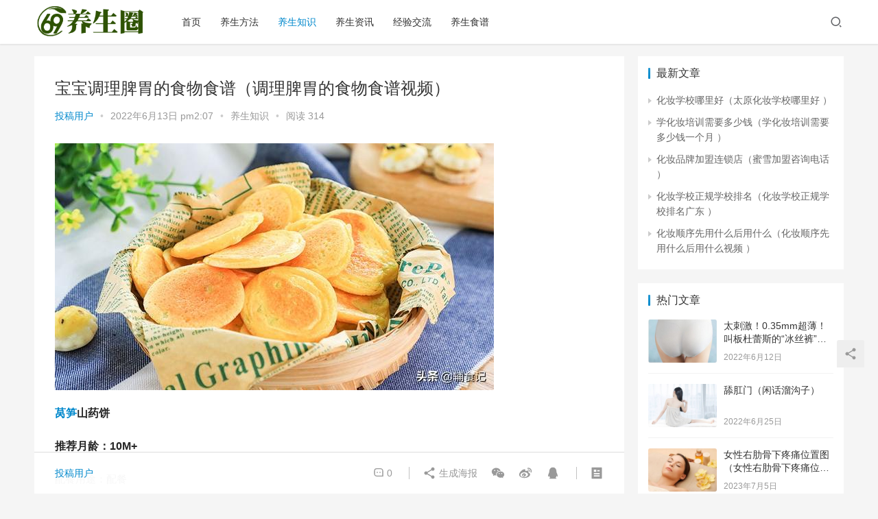

--- FILE ---
content_type: text/html; charset=UTF-8
request_url: https://www.675971625.com/1644.html
body_size: 21222
content:
<!DOCTYPE html>
<html lang="zh-Hans">
<head>
    <meta charset="UTF-8">
    <meta http-equiv="X-UA-Compatible" content="IE=Edge,chrome=1">
    <meta name="renderer" content="webkit">
    <meta name="viewport" content="initial-scale=1.0,user-scalable=no,maximum-scale=1,width=device-width">
    <title>宝宝调理脾胃的食物食谱（调理脾胃的食物食谱视频） | 69养生圈</title>
    <meta name='robots' content='max-image-preview:large' />
<meta name="keywords" content="电陶炉,莴笋,蛋黄" />
<meta name="description" content="莴笋山药饼推荐月龄：10M+配餐用途：配餐功效：健脾养胃/补钙/锻炼抓握营养特点这款小饼直接用山药和蛋黄打成糊，不仅健脾养胃，对蛋清和面粉过敏的宝宝也特别友好，而且不用打发不用发酵，妈妈们制作也非常方便。我还特意加了些莴笋碎，对宝宝发育很有益处。丰富的磷与钙，可以促进骨骼的正常生长，预防佝偻病，帮助正常长牙都是很有好处的。食材工具莴笋：10克铁棍山药：70克蛋黄：2个（约40克）工具：奶锅、平底锅..." />
<meta property="og:type" content="article" />
<meta property="og:url" content="https://www.675971625.com/1644.html" />
<meta property="og:site_name" content="69养生圈" />
<meta property="og:title" content="宝宝调理脾胃的食物食谱（调理脾胃的食物食谱视频）" />
<meta property="og:image" content="https://www.675971625.com/wp-content/uploads/2022/06/a79580e4670d61934231250e11f6cb2d.jpg" />
<meta property="og:description" content="莴笋山药饼推荐月龄：10M+配餐用途：配餐功效：健脾养胃/补钙/锻炼抓握营养特点这款小饼直接用山药和蛋黄打成糊，不仅健脾养胃，对蛋清和面粉过敏的宝宝也特别友好，而且不用打发不用发酵，妈妈们制作也非常方便。我还特意加了些莴笋碎，对宝宝发育很有益处。丰富的磷与钙，可以促进骨骼的正常生长，预防佝偻病，帮助正常长牙都是很有好处的。食材工具莴笋：10克铁棍山药：70克蛋黄：2个（约40克）工具：奶锅、平底锅..." />
<link rel="canonical" href="https://www.675971625.com/1644.html" />
<meta name="applicable-device" content="pc,mobile" />
<meta http-equiv="Cache-Control" content="no-transform" />
<link rel="shortcut icon" href="https://www.675971625.com/wp-content/uploads/2022/06/favicon.png" />
<link rel='dns-prefetch' href='//www.675971625.com' />
<link rel='dns-prefetch' href='//at.alicdn.com' />
<style id='wp-img-auto-sizes-contain-inline-css' type='text/css'>
img:is([sizes=auto i],[sizes^="auto," i]){contain-intrinsic-size:3000px 1500px}
/*# sourceURL=wp-img-auto-sizes-contain-inline-css */
</style>
<link rel='stylesheet' id='stylesheet-css' href='https://www.675971625.com/wp-content/themes/justnews6.0.1/css/style.css?ver=6.0.1' type='text/css' media='all' />
<link rel='stylesheet' id='material-icons-css' href='https://www.675971625.com/wp-content/themes/justnews6.0.1/themer/assets/css/material-icons.css?ver=6.0.1' type='text/css' media='all' />
<link rel='stylesheet' id='font-awesome-css' href='https://www.675971625.com/wp-content/themes/justnews6.0.1/themer/assets/css/font-awesome.css?ver=6.0.1' type='text/css' media='all' />
<style id='wp-block-library-inline-css' type='text/css'>
:root{--wp-block-synced-color:#7a00df;--wp-block-synced-color--rgb:122,0,223;--wp-bound-block-color:var(--wp-block-synced-color);--wp-editor-canvas-background:#ddd;--wp-admin-theme-color:#007cba;--wp-admin-theme-color--rgb:0,124,186;--wp-admin-theme-color-darker-10:#006ba1;--wp-admin-theme-color-darker-10--rgb:0,107,160.5;--wp-admin-theme-color-darker-20:#005a87;--wp-admin-theme-color-darker-20--rgb:0,90,135;--wp-admin-border-width-focus:2px}@media (min-resolution:192dpi){:root{--wp-admin-border-width-focus:1.5px}}.wp-element-button{cursor:pointer}:root .has-very-light-gray-background-color{background-color:#eee}:root .has-very-dark-gray-background-color{background-color:#313131}:root .has-very-light-gray-color{color:#eee}:root .has-very-dark-gray-color{color:#313131}:root .has-vivid-green-cyan-to-vivid-cyan-blue-gradient-background{background:linear-gradient(135deg,#00d084,#0693e3)}:root .has-purple-crush-gradient-background{background:linear-gradient(135deg,#34e2e4,#4721fb 50%,#ab1dfe)}:root .has-hazy-dawn-gradient-background{background:linear-gradient(135deg,#faaca8,#dad0ec)}:root .has-subdued-olive-gradient-background{background:linear-gradient(135deg,#fafae1,#67a671)}:root .has-atomic-cream-gradient-background{background:linear-gradient(135deg,#fdd79a,#004a59)}:root .has-nightshade-gradient-background{background:linear-gradient(135deg,#330968,#31cdcf)}:root .has-midnight-gradient-background{background:linear-gradient(135deg,#020381,#2874fc)}:root{--wp--preset--font-size--normal:16px;--wp--preset--font-size--huge:42px}.has-regular-font-size{font-size:1em}.has-larger-font-size{font-size:2.625em}.has-normal-font-size{font-size:var(--wp--preset--font-size--normal)}.has-huge-font-size{font-size:var(--wp--preset--font-size--huge)}.has-text-align-center{text-align:center}.has-text-align-left{text-align:left}.has-text-align-right{text-align:right}.has-fit-text{white-space:nowrap!important}#end-resizable-editor-section{display:none}.aligncenter{clear:both}.items-justified-left{justify-content:flex-start}.items-justified-center{justify-content:center}.items-justified-right{justify-content:flex-end}.items-justified-space-between{justify-content:space-between}.screen-reader-text{border:0;clip-path:inset(50%);height:1px;margin:-1px;overflow:hidden;padding:0;position:absolute;width:1px;word-wrap:normal!important}.screen-reader-text:focus{background-color:#ddd;clip-path:none;color:#444;display:block;font-size:1em;height:auto;left:5px;line-height:normal;padding:15px 23px 14px;text-decoration:none;top:5px;width:auto;z-index:100000}html :where(.has-border-color){border-style:solid}html :where([style*=border-top-color]){border-top-style:solid}html :where([style*=border-right-color]){border-right-style:solid}html :where([style*=border-bottom-color]){border-bottom-style:solid}html :where([style*=border-left-color]){border-left-style:solid}html :where([style*=border-width]){border-style:solid}html :where([style*=border-top-width]){border-top-style:solid}html :where([style*=border-right-width]){border-right-style:solid}html :where([style*=border-bottom-width]){border-bottom-style:solid}html :where([style*=border-left-width]){border-left-style:solid}html :where(img[class*=wp-image-]){height:auto;max-width:100%}:where(figure){margin:0 0 1em}html :where(.is-position-sticky){--wp-admin--admin-bar--position-offset:var(--wp-admin--admin-bar--height,0px)}@media screen and (max-width:600px){html :where(.is-position-sticky){--wp-admin--admin-bar--position-offset:0px}}

/*# sourceURL=wp-block-library-inline-css */
</style><style id='wp-block-archives-inline-css' type='text/css'>
.wp-block-archives{box-sizing:border-box}.wp-block-archives-dropdown label{display:block}
/*# sourceURL=https://www.675971625.com/wp-includes/blocks/archives/style.min.css */
</style>
<style id='wp-block-categories-inline-css' type='text/css'>
.wp-block-categories{box-sizing:border-box}.wp-block-categories.alignleft{margin-right:2em}.wp-block-categories.alignright{margin-left:2em}.wp-block-categories.wp-block-categories-dropdown.aligncenter{text-align:center}.wp-block-categories .wp-block-categories__label{display:block;width:100%}
/*# sourceURL=https://www.675971625.com/wp-includes/blocks/categories/style.min.css */
</style>
<style id='wp-block-heading-inline-css' type='text/css'>
h1:where(.wp-block-heading).has-background,h2:where(.wp-block-heading).has-background,h3:where(.wp-block-heading).has-background,h4:where(.wp-block-heading).has-background,h5:where(.wp-block-heading).has-background,h6:where(.wp-block-heading).has-background{padding:1.25em 2.375em}h1.has-text-align-left[style*=writing-mode]:where([style*=vertical-lr]),h1.has-text-align-right[style*=writing-mode]:where([style*=vertical-rl]),h2.has-text-align-left[style*=writing-mode]:where([style*=vertical-lr]),h2.has-text-align-right[style*=writing-mode]:where([style*=vertical-rl]),h3.has-text-align-left[style*=writing-mode]:where([style*=vertical-lr]),h3.has-text-align-right[style*=writing-mode]:where([style*=vertical-rl]),h4.has-text-align-left[style*=writing-mode]:where([style*=vertical-lr]),h4.has-text-align-right[style*=writing-mode]:where([style*=vertical-rl]),h5.has-text-align-left[style*=writing-mode]:where([style*=vertical-lr]),h5.has-text-align-right[style*=writing-mode]:where([style*=vertical-rl]),h6.has-text-align-left[style*=writing-mode]:where([style*=vertical-lr]),h6.has-text-align-right[style*=writing-mode]:where([style*=vertical-rl]){rotate:180deg}
/*# sourceURL=https://www.675971625.com/wp-includes/blocks/heading/style.min.css */
</style>
<style id='wp-block-group-inline-css' type='text/css'>
.wp-block-group{box-sizing:border-box}:where(.wp-block-group.wp-block-group-is-layout-constrained){position:relative}
/*# sourceURL=https://www.675971625.com/wp-includes/blocks/group/style.min.css */
</style>
<style id='global-styles-inline-css' type='text/css'>
:root{--wp--preset--aspect-ratio--square: 1;--wp--preset--aspect-ratio--4-3: 4/3;--wp--preset--aspect-ratio--3-4: 3/4;--wp--preset--aspect-ratio--3-2: 3/2;--wp--preset--aspect-ratio--2-3: 2/3;--wp--preset--aspect-ratio--16-9: 16/9;--wp--preset--aspect-ratio--9-16: 9/16;--wp--preset--color--black: #000000;--wp--preset--color--cyan-bluish-gray: #abb8c3;--wp--preset--color--white: #ffffff;--wp--preset--color--pale-pink: #f78da7;--wp--preset--color--vivid-red: #cf2e2e;--wp--preset--color--luminous-vivid-orange: #ff6900;--wp--preset--color--luminous-vivid-amber: #fcb900;--wp--preset--color--light-green-cyan: #7bdcb5;--wp--preset--color--vivid-green-cyan: #00d084;--wp--preset--color--pale-cyan-blue: #8ed1fc;--wp--preset--color--vivid-cyan-blue: #0693e3;--wp--preset--color--vivid-purple: #9b51e0;--wp--preset--gradient--vivid-cyan-blue-to-vivid-purple: linear-gradient(135deg,rgb(6,147,227) 0%,rgb(155,81,224) 100%);--wp--preset--gradient--light-green-cyan-to-vivid-green-cyan: linear-gradient(135deg,rgb(122,220,180) 0%,rgb(0,208,130) 100%);--wp--preset--gradient--luminous-vivid-amber-to-luminous-vivid-orange: linear-gradient(135deg,rgb(252,185,0) 0%,rgb(255,105,0) 100%);--wp--preset--gradient--luminous-vivid-orange-to-vivid-red: linear-gradient(135deg,rgb(255,105,0) 0%,rgb(207,46,46) 100%);--wp--preset--gradient--very-light-gray-to-cyan-bluish-gray: linear-gradient(135deg,rgb(238,238,238) 0%,rgb(169,184,195) 100%);--wp--preset--gradient--cool-to-warm-spectrum: linear-gradient(135deg,rgb(74,234,220) 0%,rgb(151,120,209) 20%,rgb(207,42,186) 40%,rgb(238,44,130) 60%,rgb(251,105,98) 80%,rgb(254,248,76) 100%);--wp--preset--gradient--blush-light-purple: linear-gradient(135deg,rgb(255,206,236) 0%,rgb(152,150,240) 100%);--wp--preset--gradient--blush-bordeaux: linear-gradient(135deg,rgb(254,205,165) 0%,rgb(254,45,45) 50%,rgb(107,0,62) 100%);--wp--preset--gradient--luminous-dusk: linear-gradient(135deg,rgb(255,203,112) 0%,rgb(199,81,192) 50%,rgb(65,88,208) 100%);--wp--preset--gradient--pale-ocean: linear-gradient(135deg,rgb(255,245,203) 0%,rgb(182,227,212) 50%,rgb(51,167,181) 100%);--wp--preset--gradient--electric-grass: linear-gradient(135deg,rgb(202,248,128) 0%,rgb(113,206,126) 100%);--wp--preset--gradient--midnight: linear-gradient(135deg,rgb(2,3,129) 0%,rgb(40,116,252) 100%);--wp--preset--font-size--small: 13px;--wp--preset--font-size--medium: 20px;--wp--preset--font-size--large: 36px;--wp--preset--font-size--x-large: 42px;--wp--preset--spacing--20: 0.44rem;--wp--preset--spacing--30: 0.67rem;--wp--preset--spacing--40: 1rem;--wp--preset--spacing--50: 1.5rem;--wp--preset--spacing--60: 2.25rem;--wp--preset--spacing--70: 3.38rem;--wp--preset--spacing--80: 5.06rem;--wp--preset--shadow--natural: 6px 6px 9px rgba(0, 0, 0, 0.2);--wp--preset--shadow--deep: 12px 12px 50px rgba(0, 0, 0, 0.4);--wp--preset--shadow--sharp: 6px 6px 0px rgba(0, 0, 0, 0.2);--wp--preset--shadow--outlined: 6px 6px 0px -3px rgb(255, 255, 255), 6px 6px rgb(0, 0, 0);--wp--preset--shadow--crisp: 6px 6px 0px rgb(0, 0, 0);}:where(.is-layout-flex){gap: 0.5em;}:where(.is-layout-grid){gap: 0.5em;}body .is-layout-flex{display: flex;}.is-layout-flex{flex-wrap: wrap;align-items: center;}.is-layout-flex > :is(*, div){margin: 0;}body .is-layout-grid{display: grid;}.is-layout-grid > :is(*, div){margin: 0;}:where(.wp-block-columns.is-layout-flex){gap: 2em;}:where(.wp-block-columns.is-layout-grid){gap: 2em;}:where(.wp-block-post-template.is-layout-flex){gap: 1.25em;}:where(.wp-block-post-template.is-layout-grid){gap: 1.25em;}.has-black-color{color: var(--wp--preset--color--black) !important;}.has-cyan-bluish-gray-color{color: var(--wp--preset--color--cyan-bluish-gray) !important;}.has-white-color{color: var(--wp--preset--color--white) !important;}.has-pale-pink-color{color: var(--wp--preset--color--pale-pink) !important;}.has-vivid-red-color{color: var(--wp--preset--color--vivid-red) !important;}.has-luminous-vivid-orange-color{color: var(--wp--preset--color--luminous-vivid-orange) !important;}.has-luminous-vivid-amber-color{color: var(--wp--preset--color--luminous-vivid-amber) !important;}.has-light-green-cyan-color{color: var(--wp--preset--color--light-green-cyan) !important;}.has-vivid-green-cyan-color{color: var(--wp--preset--color--vivid-green-cyan) !important;}.has-pale-cyan-blue-color{color: var(--wp--preset--color--pale-cyan-blue) !important;}.has-vivid-cyan-blue-color{color: var(--wp--preset--color--vivid-cyan-blue) !important;}.has-vivid-purple-color{color: var(--wp--preset--color--vivid-purple) !important;}.has-black-background-color{background-color: var(--wp--preset--color--black) !important;}.has-cyan-bluish-gray-background-color{background-color: var(--wp--preset--color--cyan-bluish-gray) !important;}.has-white-background-color{background-color: var(--wp--preset--color--white) !important;}.has-pale-pink-background-color{background-color: var(--wp--preset--color--pale-pink) !important;}.has-vivid-red-background-color{background-color: var(--wp--preset--color--vivid-red) !important;}.has-luminous-vivid-orange-background-color{background-color: var(--wp--preset--color--luminous-vivid-orange) !important;}.has-luminous-vivid-amber-background-color{background-color: var(--wp--preset--color--luminous-vivid-amber) !important;}.has-light-green-cyan-background-color{background-color: var(--wp--preset--color--light-green-cyan) !important;}.has-vivid-green-cyan-background-color{background-color: var(--wp--preset--color--vivid-green-cyan) !important;}.has-pale-cyan-blue-background-color{background-color: var(--wp--preset--color--pale-cyan-blue) !important;}.has-vivid-cyan-blue-background-color{background-color: var(--wp--preset--color--vivid-cyan-blue) !important;}.has-vivid-purple-background-color{background-color: var(--wp--preset--color--vivid-purple) !important;}.has-black-border-color{border-color: var(--wp--preset--color--black) !important;}.has-cyan-bluish-gray-border-color{border-color: var(--wp--preset--color--cyan-bluish-gray) !important;}.has-white-border-color{border-color: var(--wp--preset--color--white) !important;}.has-pale-pink-border-color{border-color: var(--wp--preset--color--pale-pink) !important;}.has-vivid-red-border-color{border-color: var(--wp--preset--color--vivid-red) !important;}.has-luminous-vivid-orange-border-color{border-color: var(--wp--preset--color--luminous-vivid-orange) !important;}.has-luminous-vivid-amber-border-color{border-color: var(--wp--preset--color--luminous-vivid-amber) !important;}.has-light-green-cyan-border-color{border-color: var(--wp--preset--color--light-green-cyan) !important;}.has-vivid-green-cyan-border-color{border-color: var(--wp--preset--color--vivid-green-cyan) !important;}.has-pale-cyan-blue-border-color{border-color: var(--wp--preset--color--pale-cyan-blue) !important;}.has-vivid-cyan-blue-border-color{border-color: var(--wp--preset--color--vivid-cyan-blue) !important;}.has-vivid-purple-border-color{border-color: var(--wp--preset--color--vivid-purple) !important;}.has-vivid-cyan-blue-to-vivid-purple-gradient-background{background: var(--wp--preset--gradient--vivid-cyan-blue-to-vivid-purple) !important;}.has-light-green-cyan-to-vivid-green-cyan-gradient-background{background: var(--wp--preset--gradient--light-green-cyan-to-vivid-green-cyan) !important;}.has-luminous-vivid-amber-to-luminous-vivid-orange-gradient-background{background: var(--wp--preset--gradient--luminous-vivid-amber-to-luminous-vivid-orange) !important;}.has-luminous-vivid-orange-to-vivid-red-gradient-background{background: var(--wp--preset--gradient--luminous-vivid-orange-to-vivid-red) !important;}.has-very-light-gray-to-cyan-bluish-gray-gradient-background{background: var(--wp--preset--gradient--very-light-gray-to-cyan-bluish-gray) !important;}.has-cool-to-warm-spectrum-gradient-background{background: var(--wp--preset--gradient--cool-to-warm-spectrum) !important;}.has-blush-light-purple-gradient-background{background: var(--wp--preset--gradient--blush-light-purple) !important;}.has-blush-bordeaux-gradient-background{background: var(--wp--preset--gradient--blush-bordeaux) !important;}.has-luminous-dusk-gradient-background{background: var(--wp--preset--gradient--luminous-dusk) !important;}.has-pale-ocean-gradient-background{background: var(--wp--preset--gradient--pale-ocean) !important;}.has-electric-grass-gradient-background{background: var(--wp--preset--gradient--electric-grass) !important;}.has-midnight-gradient-background{background: var(--wp--preset--gradient--midnight) !important;}.has-small-font-size{font-size: var(--wp--preset--font-size--small) !important;}.has-medium-font-size{font-size: var(--wp--preset--font-size--medium) !important;}.has-large-font-size{font-size: var(--wp--preset--font-size--large) !important;}.has-x-large-font-size{font-size: var(--wp--preset--font-size--x-large) !important;}
/*# sourceURL=global-styles-inline-css */
</style>

<style id='classic-theme-styles-inline-css' type='text/css'>
/*! This file is auto-generated */
.wp-block-button__link{color:#fff;background-color:#32373c;border-radius:9999px;box-shadow:none;text-decoration:none;padding:calc(.667em + 2px) calc(1.333em + 2px);font-size:1.125em}.wp-block-file__button{background:#32373c;color:#fff;text-decoration:none}
/*# sourceURL=/wp-includes/css/classic-themes.min.css */
</style>
<script type="text/javascript" src="https://www.675971625.com/wp-content/themes/justnews6.0.1/themer/jquery-3.6.0.min.js?ver=1.12.4" id="jquery-core-js"></script>
<script type="text/javascript" src="https://www.675971625.com/wp-includes/js/jquery/jquery-migrate.min.js?ver=3.4.1" id="jquery-migrate-js"></script>
<script type="text/javascript" src="//at.alicdn.com/t/font_2010989_pnpf7kimxx.js?ver=6.0.1" id="wpcom-icons-js"></script>
<link rel="EditURI" type="application/rsd+xml" title="RSD" href="https://www.675971625.com/xmlrpc.php?rsd" />
<link rel='shortlink' href='https://www.675971625.com/?p=1644' />
        <style>
            a, .text-primary, .btn.active, .btn:active, .btn:focus, .btn:hover, .btn.btn-primary .badge, .panel-primary>.panel-heading .badge, .member-form-tab li.active a, .member-account-menu .member-nav-icon, .member-lp-process li.active p, .wpcom-profile .user-group, .wpcom-profile .wpcom-profile-nav li.active a, .wpcom-profile .profile-tab-item.active, .user-card-name .user-group, .plyr--full-ui input[type=range], body>header.header .nav>li.active>a, body>header.header .dropdown-menu>.active>a, .entry .entry-info .nickname, .entry .entry-content .has-theme-color-color, .entry-bar-inner .user-group, .entry-action .btn-dashang, .entry-action .btn-zan, .entry-readmore-btn, .form-submit-text span, .widget_profile .user-group, .list.tabs .tab.active a, .load-more, .kx-list .kx-time{color: #08c;}.bg-primary, .btn.btn-primary, .btn.btn-primary.disabled.focus, .btn.btn-primary.disabled:focus, .btn.btn-primary.disabled:hover, .btn.btn-primary[disabled].focus, .btn.btn-primary[disabled]:focus, .btn.btn-primary[disabled]:hover, fieldset[disabled] .btn.btn-primary.focus, fieldset[disabled] .btn.btn-primary:focus, fieldset[disabled] .btn.btn-primary:hover, .nav-pills>li.active>a, .nav-pills>li.active>a:focus, .nav-pills>li.active>a:hover, .label-primary, .panel-primary>.panel-heading, .action.action-color-1 .action-item, .entry .entry-content .has-theme-color-background-color, .comment-reply-title:before, .comments-title:before, .entry-related-title:before, .widget-title:before, .search-form .submit, .sec-panel-head h1 span:before, .sec-panel-head h2 span:before, .sec-panel-head h3 span:before, .wpcom-slider .swiper-pagination .swiper-pagination-bullet-active, .tagHandler ul.tagHandlerContainer li.tagItem{background-color: #08c;}.form-control:focus, .btn.active, .btn:active, .btn.btn-primary, .btn.btn-primary.active, .btn.btn-primary:active, .btn.btn-primary.disabled.focus, .btn.btn-primary.disabled:focus, .btn.btn-primary.disabled:hover, .btn.btn-primary[disabled].focus, .btn.btn-primary[disabled]:focus, .btn.btn-primary[disabled]:hover, fieldset[disabled] .btn.btn-primary.focus, fieldset[disabled] .btn.btn-primary:focus, fieldset[disabled] .btn.btn-primary:hover, .nav .open>a, .nav .open>a:focus, .nav .open>a:hover, .panel-primary, .panel-primary>.panel-heading, .wpcom-profile .profile-tab-item.active, .search-form input.keyword:focus, .load-more{border-color: #08c;}.btn.active:before, .btn:active:before, .btn:focus:before, .btn:hover:before, .TCaptcha-button .TCaptcha-icon:after, .wpcom-profile .user-group, .user-card-name .user-group, .smartphoto-loader, .entry-bar-inner .user-group, .entry-action .btn-dashang, .entry-action .btn-zan, .entry-readmore-btn, .widget-kx-list .kx-item:before, .widget_profile .user-group, .kx-list .kx-time:before{border-color: #08c;}.btn.active:after, .btn:active:after, .btn:focus:after, .btn:hover:after, .page-numbers>li.active, .pagination>li.active, .swiper-pagination-bullet-active, .swiper-pagination-progress .swiper-pagination-progressbar, .hot-slider .swiper-button-next, .hot-slider .swiper-button-prev, .action .action-item-inner h2, .action .action-item-inner h3, .action .action-item-inner h4, .TCaptcha-button .TCaptcha-icon i, .TCaptcha-button .TCaptcha-icon:before, .member-account-menu .active:before, .member-lp-process li.active i, .member-lp-process li.processed .process-line, .wpcom-profile .user-group:after, .wpcom-profile .profile-tab-item.active:after, .user-card-name .user-group:after, .modules-video .modal-player, .social-login-form .sl-input-submit, .plyr--audio .plyr__control.plyr__tab-focus, .plyr--audio .plyr__control:hover, .plyr--audio .plyr__control[aria-expanded=true], .plyr--video .plyr__control.plyr__tab-focus, .plyr--video .plyr__control:hover, .plyr--video .plyr__control[aria-expanded=true], .plyr__control--overlaid, .plyr__control--overlaid:focus, .plyr__control--overlaid:hover, .plyr__menu__container .plyr__control[role=menuitemradio][aria-checked=true]:before, .entry-bar-inner .user-group:after, .post-loop-default .item-title a .sticky-post, .post-loop-card .item-title .sticky-post, .post-loop-image .item-title .sticky-post, .sidebar .widget_nav_menu ul li.current-menu-item a, .sidebar .widget_nav_menu ul li.current-post-parent a, .widget_profile .user-group:after, .list.tabs .tab.active a:after, .kx-list .kx-date:before{background-color: #08c;}.panel-primary>.panel-heading+.panel-collapse>.panel-body{border-top-color: #08c;}.panel-primary>.panel-footer+.panel-collapse>.panel-body, .member-form-tab li.active{border-bottom-color: #08c;}.wpcom-profile .wpcom-profile-nav li.active a{border-bottom-color: #08c;}.entry .entry-content .h3, .entry .entry-content h3, .entry .member-account-content .woocommerce h2{border-left-color: #08c;}a:hover, .breadcrumb>li a:hover, .page-numbers .pagination-go .pgo-btn:hover, .pagination .pagination-go .pgo-btn:hover, .close:focus, .close:hover, .action .action-share-item:hover, .member-form .form-group.active .wi, .member-form .form-group.active .show-password .wi:hover, .member-form .form-group.error .show-password .wi:hover, .member-form .show-password .wi:hover, .member-form-tab a:hover, .member-account-name a:hover, .member-account-menu li:hover, .wpcom-profile .wpcom-profile-nav a:hover, .wpcom-profile .follow-item .follow-item-text .follow-item-name a:hover, .wpcom-profile-main .profile-posts-list .item-title a:hover, .wpcom-profile-main .profile-comments-list .comment-item-link a:hover, .hentry .member-account-wrap .notify-list .notify-item.status-1 .notify-item-title a:hover, .hentry .member-account-wrap .notify-list .notify-item-title a:hover, .user-card-name:hover, body>header.header .nav>li>a:hover, body>header.header .wpcom-adv-menu>.menu-item-style>.menu-item-wrap>li>a:hover, .navbar-action .login:focus, .navbar-action .login:hover, .navbar-action .profile a:hover, .navbar-search-close:hover, .navbar-search-btn:hover, .navbar-search-icon:focus, .navbar-search-icon:hover, .entry .entry-info a:focus, .entry .entry-info a:hover, .entry .entry-content .has-theme-hover-color, .entry .entry-content .wp-block-wpcom-accordion .panel-heading .panel-title a:hover, .entry .entry-content .wp-block-wpcom-accordion .panel-heading .panel-title a:hover .wi, .entry-bar .info-item a:hover, .comments-list .comment-children .comment-text-reply a:hover, .comments-list .reply a:hover, .comment-body .nickname a:hover, #cancel-comment-reply-link:hover, .post-loop-list .item a:hover, .post-loop-default .item-title a:hover, .post-loop-default .item-meta a:hover, .post-loop-card .item-title a:hover, .post-loop-image .item-title a:hover, .post-loop-image .item-meta-author .avatar:hover, .widget ol a:hover, .widget ul a:hover, .widget_kuaixun .widget-title-more:hover, .widget_profile .profile-name:hover, .sec-panel-head .more:hover, .el-boxed .sec-panel-head h1 span a:hover, .el-boxed .sec-panel-head h2 span a:hover, .el-boxed .sec-panel-head h3 span a:hover, .list.tabs .tab a:hover, .list-links a:focus, .list-links a:hover, .kx-list .kx-content h2 a:hover, .kx-meta .j-mobile-share:hover, .modules-category-posts .sec-panel-more a:hover{color: #07c;}.page-numbers>li:hover, .pagination>li:hover, .hot-slider .swiper-button-prev:hover, .hot-slider .swiper-container-rtl .swiper-button-next:hover, .hot-slider .swiper-button-next:hover, .hot-slider .swiper-container-rtl .swiper-button-prev:hover, .member-account-menu .active:hover:before, .wpcom-profile .wpcom-profile-setcover:hover, .wpcom-profile .profile-tab-item:hover, .social-login-form .sl-input-submit:hover, body>header.header .dropdown-menu>.active>a:focus, body>header.header .dropdown-menu>.active>a:hover, body>header.header .dropdown-menu>li>a:hover, body>header.header .wpcom-adv-menu>.menu-item-style>.menu-item-wrap .dropdown-menu li a:hover, .entry-tag a:focus, .entry-tag a:hover, .wpcom-shortcode-tags li:hover, .page-no-sidebar.member-login .btn-home:hover, .page-no-sidebar.member-register .btn-home:hover, .post-loop-default .item-category:hover, .post-loop-card .item-img .item-category:hover, .post-loop-image .item-img .item-category:hover, .widget .tagcloud a:hover, .sidebar .widget_nav_menu ul li.current-menu-item .sub-menu a:hover, .sidebar .widget_nav_menu ul li.current-post-parent .sub-menu a:hover, .sidebar .widget_nav_menu ul li a:hover, .footer-sns .sns-icon:after, .list.tabs .tab.active a:hover:after, .load-more:focus, .load-more:hover, .modules-carousel-posts .sec-panel-more .swiper-button-next:hover, .modules-carousel-posts .sec-panel-more .swiper-button-prev:hover{background-color: #07c;}.page-numbers .pagination-go .pgo-input:focus, .pagination .pagination-go .pgo-input:focus, .member-form .form-group.active .form-input, .wpcom-profile .wpcom-profile-setcover:hover, .wpcom-profile .profile-tab-item:hover, .entry-tag a:focus, .entry-tag a:hover, .entry-action .btn-dashang.liked, .entry-action .btn-dashang:hover, .entry-action .btn-zan.liked, .entry-action .btn-zan:hover, .entry-readmore-btn:hover, .widget .tagcloud a:hover, .widget-kx-list .kx-item:hover:before, .widget-kx-list .kx-item.active:before, .load-more:focus, .load-more:hover{border-color: #07c;}.action .action-item:hover, .entry .entry-content .has-theme-hover-background-color, .entry-action .btn-dashang.liked, .entry-action .btn-dashang:hover, .entry-action .btn-zan.liked, .entry-action .btn-zan:hover, .entry-readmore-btn:hover, .search-form .submit:hover, .wpcom-slider .swiper-pagination span:hover, .tagHandler ul.tagHandlerContainer li.tagItem:hover{background-color: #07c;}.member-form-tab li.active:hover{border-bottom-color: #07c;}.member-account-input input:focus, .member-account-input select:focus, .member-account-input textarea:focus, .modules-carousel-posts .sec-panel-more .swiper-button-next:hover, .modules-carousel-posts .sec-panel-more .swiper-button-prev:hover{border-color: #07c;}.wpcom-profile .wpcom-profile-nav a:hover{border-bottom-color: #07c;}@media (max-width:991px){.navbar-collapse{background-color: #08c;}}@media (max-width:767px){.entry-bar .info-item.share .mobile{background-color: #08c;}}                        body>header.header{background-color: #fff;;}
                        body>header.header .logo img{max-height: 45px;}
                        @media (max-width: 767px){
                body>header.header .logo img{max-height: 26px;}
            }
                        .entry .entry-video{ height: 482px;}
            @media (max-width: 1219px){
                .entry .entry-video{ height: 386.49883449883px;}
            }
            @media (max-width: 991px){
                .entry .entry-video{ height: 449.41724941725px;}
            }
            @media (max-width: 767px){
                .entry .entry-video{ height: 344.28571428571px;}
            }
            @media (max-width: 500px){
                .entry .entry-video{ height: 241px;}
            }
                    </style>
    <link rel="icon" href="https://www.675971625.com/wp-content/uploads/2022/06/favicon.png" sizes="32x32" />
<link rel="icon" href="https://www.675971625.com/wp-content/uploads/2022/06/favicon.png" sizes="192x192" />
<link rel="apple-touch-icon" href="https://www.675971625.com/wp-content/uploads/2022/06/favicon.png" />
<meta name="msapplication-TileImage" content="https://www.675971625.com/wp-content/uploads/2022/06/favicon.png" />
    <!--[if lte IE 9]><script src="https://www.675971625.com/wp-content/themes/justnews6.0.1/js/update.js"></script><![endif]-->
</head>
<body class="wp-singular post-template-default single single-post postid-1644 single-format-standard wp-theme-justnews601 lang-cn el-boxed">
<header class="header">
    <div class="container clearfix">
        <div class="navbar-header">
            <button type="button" class="navbar-toggle collapsed" data-toggle="collapse" data-target=".navbar-collapse">
                <span class="icon-bar icon-bar-1"></span>
                <span class="icon-bar icon-bar-2"></span>
                <span class="icon-bar icon-bar-3"></span>
            </button>
                        <div class="logo">
            <a href="https://www.675971625.com" rel="home"><img src="https://www.675971625.com/wp-content/uploads/2022/06/202012011606812712263764.png" alt="69养生圈"></a>
        </div>
    </div>
    <div class="collapse navbar-collapse">
        <nav class="navbar-left primary-menu"><ul id="menu-%e5%af%bc%e8%88%aa%e8%8f%9c%e5%8d%95" class="nav navbar-nav wpcom-adv-menu"><li class="menu-item"><a href="https://www.675971625.com">首页</a></li>
<li class="menu-item"><a href="https://www.675971625.com/category/ysff">养生方法</a></li>
<li class="menu-item current-post-ancestor current-post-parent active"><a href="https://www.675971625.com/category/yszs">养生知识</a></li>
<li class="menu-item"><a href="https://www.675971625.com/category/yszx">养生资讯</a></li>
<li class="menu-item"><a href="https://www.675971625.com/category/jyjl">经验交流</a></li>
<li class="menu-item"><a href="https://www.675971625.com/category/yssp">养生食谱</a></li>
</ul></nav>        <div class="navbar-action pull-right">
                            <div class="navbar-search-icon j-navbar-search"><i class="wpcom-icon wi"><svg aria-hidden="true"><use xlink:href="#wi-search"></use></svg></i></div>
                    </div>
        <form class="navbar-search" action="https://www.675971625.com" method="get" role="search">
            <div class="navbar-search-inner">
                <i class="wpcom-icon wi navbar-search-close"><svg aria-hidden="true"><use xlink:href="#wi-close"></use></svg></i>                <input type="text" name="s" class="navbar-search-input" autocomplete="off" placeholder="输入关键词搜索..." value="">
                <button class="navbar-search-btn" type="submit"><i class="wpcom-icon wi"><svg aria-hidden="true"><use xlink:href="#wi-search"></use></svg></i></button>
            </div>
        </form>
    </div><!-- /.container -->
    </div><!-- /.navbar-collapse -->
</header>
<div id="wrap">    <div class="wrap container">
                <div class="main">
                            <article id="post-1644" class="post-1644 post type-post status-publish format-standard has-post-thumbnail hentry category-yszs tag-600 tag-598 tag-599">
                    <div class="entry">
                                                                        <div class="entry-head">
                            <h1 class="entry-title">宝宝调理脾胃的食物食谱（调理脾胃的食物食谱视频）</h1>
                            <div class="entry-info">
                                                                    <span class="vcard">
                                        <a class="nickname url fn j-user-card" data-user="1" href="https://www.675971625.com/author/yiheng">投稿用户</a>
                                    </span>
                                    <span class="dot">•</span>
                                                                <time class="entry-date published" datetime="2022-06-13T14:07:02+08:00" pubdate>
                                    2022年6月13日 pm2:07                                </time>
                                <span class="dot">•</span>
                                <a href="https://www.675971625.com/category/yszs" rel="category tag">养生知识</a>                                                                    <span class="dot">•</span>
                                    <span>阅读 314</span>
                                                            </div>
                        </div>
                                                                        <div class="entry-content clearfix">
                            <p class="pgc-img"><noscript><img fetchpriority="high" decoding="async" class="alignnone size-full wp-image-1647" alt="宝宝调理脾胃的食物食谱（调理脾胃的食物食谱视频）" src="https:///www.675971625.com/wp-content/uploads/2022/06/a79580e4670d61934231250e11f6cb2d.jpg" width="640" height="360" /></noscript><img fetchpriority="high" decoding="async" class="alignnone size-full wp-image-1647 j-lazy" alt="宝宝调理脾胃的食物食谱（调理脾胃的食物食谱视频）" src="https://www.675971625.com/wp-content/themes/justnews6.0.1/themer/assets/images/lazy.png" data-original="https:///www.675971625.com/wp-content/uploads/2022/06/a79580e4670d61934231250e11f6cb2d.jpg" width="640" height="360" /></p>
<p style="text-align: justify"><strong><a href="https://www.675971625.com/tag/%e8%8e%b4%e7%ac%8b" title="【查看含有[莴笋]标签的文章】" target="_blank">莴笋</a><span class="candidate-entity-word" data-gid="12407554" qid="6542096827645187336" mention-index="0">山药饼</span></strong></p>
<p style="text-align: justify"><strong>推荐月龄：10M+</strong></p>
<p style="text-align: justify"><span style="color: rgb(151, 151, 151);font-size: 15px;">配餐用途：</span><span style="color: rgb(151, 151, 151);font-size: 15px;">配餐</span></p>
<p style="text-align: justify"><span style="color: rgb(151, 151, 151);font-size: 15px;">功效：健脾养胃/补钙/锻炼抓握</span></p>
<blockquote>
<p style="text-align: justify">营养特点</p>
</blockquote>
<p style="text-align: justify"><span style="font-size: 15px;letter-spacing: 1px;">这款小饼直接用<span class="candidate-entity-word" data-gid="1926095" qid="6595536887211889927" mention-index="1">山药</span>和<a href="https://www.675971625.com/tag/%e8%9b%8b%e9%bb%84" title="【查看含有[蛋黄]标签的文章】" target="_blank">蛋黄</a>打成糊，不仅健脾养胃，对蛋清和面粉过敏的宝宝也特别友好，而且不用打发不用发酵，妈妈们制作也非常方便。</span></p>
<p style="text-align: justify"><span style="font-size: 15px;letter-spacing: 1px;">我还特意加了些<span class="wpcom_tag_link"><a href="https://www.675971625.com/tag/%e8%8e%b4%e7%ac%8b" title="莴笋" target="_blank">莴笋</a></span>碎，对宝宝发育很有益处。丰富的磷与钙，可以促进骨骼的正常生长，预防<span class="candidate-entity-word" data-gid="1540513" qid="6595534701773985032" mention-index="0">佝偻病</span>，帮助正常长牙都是很有好处的。</span></p>
<blockquote>
<p style="text-align: justify">食材工具</p>
</blockquote>
<p class="pgc-img"><noscript><img decoding="async" class="alignnone size-full wp-image-1649" alt="宝宝调理脾胃的食物食谱（调理脾胃的食物食谱视频）" src="https:///www.675971625.com/wp-content/uploads/2022/06/9bd8afda8e8d6909f192a8ad1f5ddba6.jpg" width="640" height="360" /></noscript><img decoding="async" class="alignnone size-full wp-image-1649 j-lazy" alt="宝宝调理脾胃的食物食谱（调理脾胃的食物食谱视频）" src="https://www.675971625.com/wp-content/themes/justnews6.0.1/themer/assets/images/lazy.png" data-original="https:///www.675971625.com/wp-content/uploads/2022/06/9bd8afda8e8d6909f192a8ad1f5ddba6.jpg" width="640" height="360" /></p>
<p style="text-align: justify"><span style="font-size: 15px;letter-spacing: 1px;">莴笋：10克</span></p>
<p style="text-align: justify"><span style="font-size: 15px;letter-spacing: 1px;">铁棍山药：70克</span><span style="font-size: 15px;letter-spacing: 1px;"/></p>
<p style="text-align: justify"><span style="font-size: 15px;letter-spacing: 1px;"><span style="font-family: -apple-system, BlinkMacSystemFont, "><span class="wpcom_tag_link"><a href="https://www.675971625.com/tag/%e8%9b%8b%e9%bb%84" title="蛋黄" target="_blank">蛋黄</a></span>：</span><span style="font-family: -apple-system, BlinkMacSystemFont, ">2个（约40克</span><span style="font-family: -apple-system, BlinkMacSystemFont, ">）</span></span></p>
<p style="text-align: justify"><span style="font-size: 15px;letter-spacing: 1px;">工具：奶锅、平底锅、辅食机</span></p>
<blockquote>
<p style="text-align: justify">图文步骤</p>
</blockquote>
<p style="text-align: justify"><span style="background-color: rgb(255, 255, 255);color: rgb(62, 62, 62);font-size: 15px;letter-spacing: 1px;widows: 1;">-1-</span></p>
<p class="pgc-img"><noscript><img decoding="async" class="alignnone size-full wp-image-1650" alt="宝宝调理脾胃的食物食谱（调理脾胃的食物食谱视频）" src="https:///www.675971625.com/wp-content/uploads/2022/06/f0cf1232fa0d95bb19749851645f2e5a.jpg" width="640" height="360" /></noscript><img decoding="async" class="alignnone size-full wp-image-1650 j-lazy" alt="宝宝调理脾胃的食物食谱（调理脾胃的食物食谱视频）" src="https://www.675971625.com/wp-content/themes/justnews6.0.1/themer/assets/images/lazy.png" data-original="https:///www.675971625.com/wp-content/uploads/2022/06/f0cf1232fa0d95bb19749851645f2e5a.jpg" width="640" height="360" /></p>
<p style="text-align: justify"><span style="color: rgb(62, 62, 62);letter-spacing: 1px;widows: 1;">莴笋焯水3分钟后切成小丁。</span></p>
<p style="text-align: justify"><span style="color: rgb(136, 136, 136);font-family: -apple-system, BlinkMacSystemFont, ">?同款<span class="candidate-entity-word" data-gid="19590741" qid="6541600215084848391" mention-index="0"><a href="https://www.675971625.com/tag/%e7%94%b5%e9%99%b6%e7%82%89" title="【查看含有[电陶炉]标签的文章】" target="_blank">电陶炉</a></span>大火16档。</span></p>
<p style="text-align: justify"><span style="letter-spacing: 1px;color: rgb(62, 62, 62);widows: 1;background-color: rgb(255, 255, 255);">-2-</span></p>
<p class="pgc-img"><noscript><img decoding="async" class="alignnone size-full wp-image-1651" alt="宝宝调理脾胃的食物食谱（调理脾胃的食物食谱视频）" src="https:///www.675971625.com/wp-content/uploads/2022/06/920f30d4530c747c8a0ed00920622f5d.jpg" width="640" height="360" /></noscript><img decoding="async" class="alignnone size-full wp-image-1651 j-lazy" alt="宝宝调理脾胃的食物食谱（调理脾胃的食物食谱视频）" src="https://www.675971625.com/wp-content/themes/justnews6.0.1/themer/assets/images/lazy.png" data-original="https:///www.675971625.com/wp-content/uploads/2022/06/920f30d4530c747c8a0ed00920622f5d.jpg" width="640" height="360" /></p>
<p style="text-align: justify"><span style="color: rgb(62, 62, 62);letter-spacing: 1px;widows: 1;">铁棍山药切块，和蛋黄一倒入辅食杯，反复搅打细腻，有密集的小气泡即可。</span></p>
<p style="text-align: justify"><span style="color: rgb(62, 62, 62);letter-spacing: 1px;widows: 1;"><span style="color: rgb(136, 136, 136);font-family: -apple-system, BlinkMacSystemFont, ">?处理山药的时候记得带上手套，以免过敏。</span></span></p>
<p style="text-align: justify"><span style="letter-spacing: 1px;color: rgb(62, 62, 62);widows: 1;background-color: rgb(255, 255, 255);">-3-</span></p>
<p class="pgc-img"><noscript><img decoding="async" class="alignnone size-full wp-image-1653" alt="宝宝调理脾胃的食物食谱（调理脾胃的食物食谱视频）" src="https:///www.675971625.com/wp-content/uploads/2022/06/5512ef84b13455a6e977fe5b8cdf766d.jpg" width="640" height="360" /></noscript><img decoding="async" class="alignnone size-full wp-image-1653 j-lazy" alt="宝宝调理脾胃的食物食谱（调理脾胃的食物食谱视频）" src="https://www.675971625.com/wp-content/themes/justnews6.0.1/themer/assets/images/lazy.png" data-original="https:///www.675971625.com/wp-content/uploads/2022/06/5512ef84b13455a6e977fe5b8cdf766d.jpg" width="640" height="360" /></p>
<p style="text-align: justify"><span style="color: rgb(62, 62, 62);letter-spacing: 1px;widows: 1;background-color: rgb(255, 255, 255);font-family: -apple-system-font, BlinkMacSystemFont, ">倒入莴笋中，搅拌均匀。</span></p>
<p style="text-align: justify"><span style="letter-spacing: 1px;color: rgb(62, 62, 62);widows: 1;background-color: rgb(255, 255, 255);">-4-</span></p>
<p class="pgc-img"><noscript><img decoding="async" class="alignnone size-full wp-image-1657" alt="宝宝调理脾胃的食物食谱（调理脾胃的食物食谱视频）" src="https:///www.675971625.com/wp-content/uploads/2022/06/b88fc3216e64368236f229ecf32d2bc7.jpg" width="640" height="360" /></noscript><img decoding="async" class="alignnone size-full wp-image-1657 j-lazy" alt="宝宝调理脾胃的食物食谱（调理脾胃的食物食谱视频）" src="https://www.675971625.com/wp-content/themes/justnews6.0.1/themer/assets/images/lazy.png" data-original="https:///www.675971625.com/wp-content/uploads/2022/06/b88fc3216e64368236f229ecf32d2bc7.jpg" width="640" height="360" /></p>
<p style="text-align: justify"><span style="color: rgb(62, 62, 62);letter-spacing: 1px;widows: 1;text-indent: 0em;">平底不粘锅刷油，舀入一勺山药糊，整理成小饼的形状。</span></p>
<p style="text-align: justify"><span style="letter-spacing: 1px;color: rgb(62, 62, 62);widows: 1;">-5-</span></p>
<p class="pgc-img"><noscript><img decoding="async" class="alignnone size-full wp-image-1658" alt="宝宝调理脾胃的食物食谱（调理脾胃的食物食谱视频）" src="https:///www.675971625.com/wp-content/uploads/2022/06/ec595a9a72b3fb141f7b06098dce32c6.jpg" width="640" height="360" /></noscript><img decoding="async" class="alignnone size-full wp-image-1658 j-lazy" alt="宝宝调理脾胃的食物食谱（调理脾胃的食物食谱视频）" src="https://www.675971625.com/wp-content/themes/justnews6.0.1/themer/assets/images/lazy.png" data-original="https:///www.675971625.com/wp-content/uploads/2022/06/ec595a9a72b3fb141f7b06098dce32c6.jpg" width="640" height="360" /></p>
<p style="text-align: justify"><span style="color: rgb(62, 62, 62);letter-spacing: 1px;text-indent: 0em;">小火煎至底面凝固后翻面。</span></p>
<p style="text-align: justify"><span style="color: rgb(62, 62, 62);letter-spacing: 1px;text-indent: 0em;"><span style="color: rgb(136, 136, 136);font-family: -apple-system, BlinkMacSystemFont, ">?</span><span style="color: rgb(136, 136, 136);font-family: -apple-system, BlinkMacSystemFont, ">同款<span class="wpcom_tag_link"><a href="https://www.675971625.com/tag/%e7%94%b5%e9%99%b6%e7%82%89" title="电陶炉" target="_blank">电陶炉</a></span>开小火2档。</span></span></p>
<p style="text-align: justify"><span style="letter-spacing: 1px;color: rgb(62, 62, 62);widows: 1;">-6-</span></p>
<p class="pgc-img"><noscript><img decoding="async" class="alignnone size-full wp-image-1660" alt="宝宝调理脾胃的食物食谱（调理脾胃的食物食谱视频）" src="https:///www.675971625.com/wp-content/uploads/2022/06/701861db00b7be39f6c2da3c9892672d.jpg" width="640" height="360" /></noscript><img decoding="async" class="alignnone size-full wp-image-1660 j-lazy" alt="宝宝调理脾胃的食物食谱（调理脾胃的食物食谱视频）" src="https://www.675971625.com/wp-content/themes/justnews6.0.1/themer/assets/images/lazy.png" data-original="https:///www.675971625.com/wp-content/uploads/2022/06/701861db00b7be39f6c2da3c9892672d.jpg" width="640" height="360" /></p>
<p style="text-align: justify"><span style="outline: 0px;color: rgb(62, 62, 62);letter-spacing: 1px;"/>小小的一个，非常适合宝宝拿在手里。软绵绵的口感还带有莴笋的颗粒感，有助于<span class="candidate-entity-word" data-gid="2818129" qid="6595519084173989134" mention-index="0">宝宝磨牙</span>。</p>
<p class="pgc-img"><noscript><img decoding="async" class="alignnone size-full wp-image-1664" alt="宝宝调理脾胃的食物食谱（调理脾胃的食物食谱视频）" src="https:///www.675971625.com/wp-content/uploads/2022/06/c2364517cebbe48165d43e58ffb79165.gif" width="492" height="560" /></noscript><img decoding="async" class="alignnone size-full wp-image-1664 j-lazy" alt="宝宝调理脾胃的食物食谱（调理脾胃的食物食谱视频）" src="https://www.675971625.com/wp-content/themes/justnews6.0.1/themer/assets/images/lazy.png" data-original="https:///www.675971625.com/wp-content/uploads/2022/06/c2364517cebbe48165d43e58ffb79165.gif" width="492" height="560" /></p>
<blockquote>
<p style="text-align: justify">添加要领</p>
</blockquote>
<p style="text-align: justify"><span style="color: rgb(62, 62, 62);font-family: -apple-system-font, BlinkMacSystemFont, ">●</span><span style="background-color: rgb(255, 255, 255);color: rgb(62, 62, 62);font-family: -apple-system-font, BlinkMacSystemFont, ">同样的方法，还可以把莴笋换成其他宝宝不喜欢的蔬菜，帮助解决挑食的坏毛病。</span></p>
<p style="text-align: justify"><span style="background-color: rgb(255, 255, 255);color: rgb(62, 62, 62);font-family: -apple-system-font, BlinkMacSystemFont, "/></p>
<p style="text-align: justify"><span style="color: rgb(62, 62, 62);font-family: -apple-system-font, BlinkMacSystemFont, ">●山药和蛋黄</span>一定要按照食谱中的比例，以防失败。</p>
<p style="text-align: justify"><span style="color: rgb(62, 62, 62);font-family: -apple-system-font, BlinkMacSystemFont, ">●</span><span style="background-color: rgb(255, 255, 255);color: rgb(62, 62, 62);font-family: -apple-system-font, BlinkMacSystemFont, ">对于咀嚼力较差的宝宝可以把饼煎的薄一些，方便食用。</span></p>
<p><a class="pgc-link" data-content="mp" data-source="outerLink" href="https://mp.weixin.qq.com/s/PgTkMtiTRNqKwm_apdXS2Q" rel="noopener noreferrer" target="_blank">了解更多</a></p>
							<div class="wpcom_ad_wrap"><p>免费领取养生资源、小吃配方，添加 微信：<span style="background-color: #FFFF00;">1670341237 &nbsp;</span>备注：<span style="background-color: #FFFF00;">69养生圈</span>！<br>
</p></div>                                                        <div class="entry-copyright">本文内容由互联网用户自发贡献，该文观点仅代表作者本人。本站仅提供信息存储空间服务，不拥有所有权，不承担相关法律责任。如发现本站有涉嫌抄袭侵权/违法违规的内容， 请发送邮件至 675971625@qq.com举报，一经查实，本站将立刻删除。<br>
如若转载，请注明出处：https://www.675971625.com/1644.html</div>                        </div>
                        <div class="entry-footer">
                            <div class="entry-tag"><a href="https://www.675971625.com/tag/%e7%94%b5%e9%99%b6%e7%82%89" rel="tag">电陶炉</a><a href="https://www.675971625.com/tag/%e8%8e%b4%e7%ac%8b" rel="tag">莴笋</a><a href="https://www.675971625.com/tag/%e8%9b%8b%e9%bb%84" rel="tag">蛋黄</a></div>
                            <div class="entry-action">
                                <div class="btn-zan" data-id="1644"><i class="wpcom-icon wi"><svg aria-hidden="true"><use xlink:href="#wi-thumb-up-fill"></use></svg></i> 赞 <span class="entry-action-num">(0)</span></div>

                                                            </div>

                            <div class="entry-bar">
                                <div class="entry-bar-inner clearfix">
                                                                            <div class="author pull-left">
                                                                                        <a data-user="1" target="_blank" href="https://www.675971625.com/author/yiheng" class="avatar j-user-card">
                                                <span class="author-name">投稿用户</span>                                            </a>
                                        </div>
                                                                        <div class="info pull-right">
                                        <div class="info-item meta">
                                                                                        <a class="meta-item" href="#comments"><i class="wpcom-icon wi"><svg aria-hidden="true"><use xlink:href="#wi-comment"></use></svg></i> <span class="data">0</span></a>                                                                                    </div>
                                        <div class="info-item share">
                                            <a class="meta-item mobile j-mobile-share" href="javascript:;" data-id="1644" data-qrcode="https://www.675971625.com/1644.html"><i class="wpcom-icon wi"><svg aria-hidden="true"><use xlink:href="#wi-share"></use></svg></i> 生成海报</a>
                                                                                            <a class="meta-item wechat" data-share="wechat" target="_blank" rel="nofollow" href="#">
                                                    <i class="wpcom-icon wi"><svg aria-hidden="true"><use xlink:href="#wi-wechat"></use></svg></i>                                                </a>
                                                                                            <a class="meta-item weibo" data-share="weibo" target="_blank" rel="nofollow" href="#">
                                                    <i class="wpcom-icon wi"><svg aria-hidden="true"><use xlink:href="#wi-weibo"></use></svg></i>                                                </a>
                                                                                            <a class="meta-item qq" data-share="qq" target="_blank" rel="nofollow" href="#">
                                                    <i class="wpcom-icon wi"><svg aria-hidden="true"><use xlink:href="#wi-qq"></use></svg></i>                                                </a>
                                                                                    </div>
                                        <div class="info-item act">
                                            <a href="javascript:;" id="j-reading"><i class="wpcom-icon wi"><svg aria-hidden="true"><use xlink:href="#wi-article"></use></svg></i></a>
                                        </div>
                                    </div>
                                </div>
                            </div>

                            <div class="entry-page">
                                                                    <div class="entry-page-prev j-lazy" style="background-image: url(https://www.675971625.com/wp-content/themes/justnews6.0.1/themer/assets/images/lazy.png);" data-original="https://www.675971625.com/wp-content/uploads/2022/06/5ee5bdd332555d696f64089ed7a7c13a-480x300.jpg">
                                        <a href="https://www.675971625.com/1640.html" title="桑葚怎样泡酒最好（桑葚怎样泡酒视频）" rel="prev">
                                            <span>桑葚怎样泡酒最好（桑葚怎样泡酒视频）</span>
                                        </a>
                                        <div class="entry-page-info">
                                            <span class="pull-left"><i class="wpcom-icon wi"><svg aria-hidden="true"><use xlink:href="#wi-arrow-left-double"></use></svg></i> 上一篇</span>
                                            <span class="pull-right">2022年6月13日 pm2:07</span>
                                        </div>
                                    </div>
                                                                                                    <div class="entry-page-next j-lazy" style="background-image: url(https://www.675971625.com/wp-content/themes/justnews6.0.1/themer/assets/images/lazy.png);" data-original="https://www.675971625.com/wp-content/uploads/2022/06/a3bdfe65c7dbf334813df4693a8a05db-480x300.jpg">
                                        <a href="https://www.675971625.com/1656.html" title="腋毛怎么永久去除学生（女生腋毛怎么永久去除）" rel="next">
                                            <span>腋毛怎么永久去除学生（女生腋毛怎么永久去除）</span>
                                        </a>
                                        <div class="entry-page-info">
                                            <span class="pull-right">下一篇 <i class="wpcom-icon wi"><svg aria-hidden="true"><use xlink:href="#wi-arrow-right-double"></use></svg></i></span>
                                            <span class="pull-left">2022年6月13日 pm2:07</span>
                                        </div>
                                    </div>
                                                            </div>
                            
                            <h3 class="entry-related-title">相关推荐</h3><ul class="entry-related cols-3 post-loop post-loop-default"><li class="item">
        <div class="item-img">
        <a class="item-img-inner" href="https://www.675971625.com/2111.html" title="芡实相克的食物香哈网（芡实相克的食物有哪些）" target="_blank" rel="bookmark">
            <img width="480" height="300" src="https://www.675971625.com/wp-content/themes/justnews6.0.1/themer/assets/images/lazy.png" class="attachment-post-thumbnail size-post-thumbnail wp-post-image j-lazy" alt="芡实相克的食物香哈网（芡实相克的食物有哪些）" decoding="async" data-original="https://www.675971625.com/wp-content/uploads/2022/06/f7b8d4f466d64f71cb7e22f5962eb153-480x300.jpg" />        </a>
                <a class="item-category" href="https://www.675971625.com/category/yszs" target="_blank">养生知识</a>
            </div>
        <div class="item-content">
                <h4 class="item-title">
            <a href="https://www.675971625.com/2111.html" target="_blank" rel="bookmark">
                                 芡实相克的食物香哈网（芡实相克的食物有哪些）            </a>
        </h4>
        <div class="item-excerpt">
            <p>“不能吃羊肉”“不能吃海鲜”“不能吃鹅肉”……看过中医的都知道，医嘱里少不了饮食禁忌。就连患者也会主动问起，“医生，吃这个药有什么忌口吗？”几千年来，中华大地上口口相传讳莫如深的“&#8230;</p>
        </div>
        <div class="item-meta">
                                    <span class="item-meta-li date">2022年6月13日</span>
            <div class="item-meta-right">
                <span class="item-meta-li views" title="阅读数"><i class="wpcom-icon wi"><svg aria-hidden="true"><use xlink:href="#wi-eye"></use></svg></i> 369</span><span class="item-meta-li likes" title="点赞数"><i class="wpcom-icon wi"><svg aria-hidden="true"><use xlink:href="#wi-thumb-up"></use></svg></i> 0</span>            </div>
        </div>
    </div>
</li>
<li class="item">
        <div class="item-img">
        <a class="item-img-inner" href="https://www.675971625.com/1019.html" title="女性吃榴莲最佳时间榴莲怎么吃（女性吃榴莲最佳时间 女性吃榴莲的好处）" target="_blank" rel="bookmark">
            <img width="480" height="300" src="https://www.675971625.com/wp-content/themes/justnews6.0.1/themer/assets/images/lazy.png" class="attachment-post-thumbnail size-post-thumbnail wp-post-image j-lazy" alt="女性吃榴莲最佳时间榴莲怎么吃（女性吃榴莲最佳时间 女性吃榴莲的好处）" decoding="async" data-original="https://www.675971625.com/wp-content/uploads/2022/06/70c2d6ff814e87244e98f9efcebd4547-480x300.jpg" />        </a>
                <a class="item-category" href="https://www.675971625.com/category/yszs" target="_blank">养生知识</a>
            </div>
        <div class="item-content">
                <h4 class="item-title">
            <a href="https://www.675971625.com/1019.html" target="_blank" rel="bookmark">
                                 女性吃榴莲最佳时间榴莲怎么吃（女性吃榴莲最佳时间 女性吃榴莲的好处）            </a>
        </h4>
        <div class="item-excerpt">
            <p>（一） 初到广东时，觉得所有水果都特别贵。 莫说荔枝龙眼芒果之类，就连老家最为常见的苹果和桃子，运到南方后，价格竟也翻了几倍，我总舍不得买。 当然，有份正经工作，总不至于吃不起，只&#8230;</p>
        </div>
        <div class="item-meta">
                                    <span class="item-meta-li date">2022年6月13日</span>
            <div class="item-meta-right">
                <span class="item-meta-li views" title="阅读数"><i class="wpcom-icon wi"><svg aria-hidden="true"><use xlink:href="#wi-eye"></use></svg></i> 328</span><span class="item-meta-li likes" title="点赞数"><i class="wpcom-icon wi"><svg aria-hidden="true"><use xlink:href="#wi-thumb-up"></use></svg></i> 0</span>            </div>
        </div>
    </div>
</li>
<li class="item">
        <div class="item-img">
        <a class="item-img-inner" href="https://www.675971625.com/6192.html" title="金骨宝有什么作用（金骨胶囊有什么副作用）" target="_blank" rel="bookmark">
            <img width="480" height="300" src="https://www.675971625.com/wp-content/themes/justnews6.0.1/themer/assets/images/lazy.png" class="attachment-post-thumbnail size-post-thumbnail wp-post-image j-lazy" alt="金骨宝有什么作用（金骨胶囊有什么副作用）" decoding="async" data-original="https://www.675971625.com/wp-content/uploads/2022/07/f4dd6994bdffb943a5adb5ae754f1ead-480x300.jpg" />        </a>
                <a class="item-category" href="https://www.675971625.com/category/yszs" target="_blank">养生知识</a>
            </div>
        <div class="item-content">
                <h4 class="item-title">
            <a href="https://www.675971625.com/6192.html" target="_blank" rel="bookmark">
                                 金骨宝有什么作用（金骨胶囊有什么副作用）            </a>
        </h4>
        <div class="item-excerpt">
            <p>加拿大育空地区发现了一具3万多年前的“猛犸宝宝”，专家称这是迄今为止北美洲发现最完整的猛犸残骸。目前这个猛犸残骸被命名为“大宝”，由于它死亡时被冻结在永久冻土中，导致它的遗体形成木&#8230;</p>
        </div>
        <div class="item-meta">
                                    <span class="item-meta-li date">2022年7月5日</span>
            <div class="item-meta-right">
                <span class="item-meta-li views" title="阅读数"><i class="wpcom-icon wi"><svg aria-hidden="true"><use xlink:href="#wi-eye"></use></svg></i> 551</span><span class="item-meta-li likes" title="点赞数"><i class="wpcom-icon wi"><svg aria-hidden="true"><use xlink:href="#wi-thumb-up"></use></svg></i> 0</span>            </div>
        </div>
    </div>
</li>
<li class="item">
        <div class="item-img">
        <a class="item-img-inner" href="https://www.675971625.com/10813.html" title="母子能怀孕生小孩吗，母子能怀孕生小孩吗视频" target="_blank" rel="bookmark">
            <img width="480" height="300" src="https://www.675971625.com/wp-content/themes/justnews6.0.1/themer/assets/images/lazy.png" class="attachment-post-thumbnail size-post-thumbnail wp-post-image j-lazy" alt="母子能怀孕生小孩吗，母子能怀孕生小孩吗视频" decoding="async" data-original="https://www.675971625.com/wp-content/uploads/2023/01/自动草稿-55-480x300.jpg" />        </a>
                <a class="item-category" href="https://www.675971625.com/category/yszs" target="_blank">养生知识</a>
            </div>
        <div class="item-content">
                <h4 class="item-title">
            <a href="https://www.675971625.com/10813.html" target="_blank" rel="bookmark">
                                 母子能怀孕生小孩吗，母子能怀孕生小孩吗视频            </a>
        </h4>
        <div class="item-excerpt">
            <p>导语：原生家庭是每一个人的宿命，这种命运，从一开始便已经注定，终其一生，快乐也好，悲伤也罢，我们无法割舍！ 01 我爸和妈结婚三年，我妈都没能怀上，等到终于怀上了，俩人以为我是个肿&#8230;</p>
        </div>
        <div class="item-meta">
                                    <span class="item-meta-li date">2023年1月10日</span>
            <div class="item-meta-right">
                <span class="item-meta-li views" title="阅读数"><i class="wpcom-icon wi"><svg aria-hidden="true"><use xlink:href="#wi-eye"></use></svg></i> 178</span><span class="item-meta-li likes" title="点赞数"><i class="wpcom-icon wi"><svg aria-hidden="true"><use xlink:href="#wi-thumb-up"></use></svg></i> 0</span>            </div>
        </div>
    </div>
</li>
<li class="item">
        <div class="item-img">
        <a class="item-img-inner" href="https://www.675971625.com/4162.html" title="肝癌自测19招肝肠胃医院（肝癌自测19招图片）" target="_blank" rel="bookmark">
            <img width="480" height="300" src="https://www.675971625.com/wp-content/themes/justnews6.0.1/themer/assets/images/lazy.png" class="attachment-post-thumbnail size-post-thumbnail wp-post-image j-lazy" alt="肝癌自测19招肝肠胃医院（肝癌自测19招图片）" decoding="async" data-original="https://www.675971625.com/wp-content/uploads/2022/06/ee154fce039b549cefbda5d70677d9ba-480x300.jpg" />        </a>
                <a class="item-category" href="https://www.675971625.com/category/yszs" target="_blank">养生知识</a>
            </div>
        <div class="item-content">
                <h4 class="item-title">
            <a href="https://www.675971625.com/4162.html" target="_blank" rel="bookmark">
                                 肝癌自测19招肝肠胃医院（肝癌自测19招图片）            </a>
        </h4>
        <div class="item-excerpt">
            <p>肝癌是目前发病率最高，患病人群基数最大的一种肿瘤疾病。由于肝癌，在早期的症状并不是很明显，一般只有到了中晚期，肝癌才容易被发现，因此肝癌也被称为是“沉默的杀手”。但其实，任何癌症的&#8230;</p>
        </div>
        <div class="item-meta">
                                    <span class="item-meta-li date">2022年6月13日</span>
            <div class="item-meta-right">
                <span class="item-meta-li views" title="阅读数"><i class="wpcom-icon wi"><svg aria-hidden="true"><use xlink:href="#wi-eye"></use></svg></i> 391</span><span class="item-meta-li likes" title="点赞数"><i class="wpcom-icon wi"><svg aria-hidden="true"><use xlink:href="#wi-thumb-up"></use></svg></i> 0</span>            </div>
        </div>
    </div>
</li>
<li class="item">
        <div class="item-img">
        <a class="item-img-inner" href="https://www.675971625.com/3340.html" title="经常干呕会导致什么后果（经常干呕对嗓子有影响吗）" target="_blank" rel="bookmark">
            <img width="480" height="300" src="https://www.675971625.com/wp-content/themes/justnews6.0.1/themer/assets/images/lazy.png" class="attachment-post-thumbnail size-post-thumbnail wp-post-image j-lazy" alt="经常干呕会导致什么后果（经常干呕对嗓子有影响吗）" decoding="async" data-original="https://www.675971625.com/wp-content/uploads/2022/06/f24a6bd54f5bdac5168dc23c558b20d6-480x300.jpg" />        </a>
                <a class="item-category" href="https://www.675971625.com/category/yszs" target="_blank">养生知识</a>
            </div>
        <div class="item-content">
                <h4 class="item-title">
            <a href="https://www.675971625.com/3340.html" target="_blank" rel="bookmark">
                                 经常干呕会导致什么后果（经常干呕对嗓子有影响吗）            </a>
        </h4>
        <div class="item-excerpt">
            <p>干呕症是临床上的一个常见病，多发病。病虽然不大，但如果治疗不当，却久治不愈，如果治疗得当，则往往几付药就会收到良好的效果。 如患者郭先生，48岁。患者于两年前患有干呕症，经常恶心，&#8230;</p>
        </div>
        <div class="item-meta">
                                    <span class="item-meta-li date">2022年6月13日</span>
            <div class="item-meta-right">
                <span class="item-meta-li views" title="阅读数"><i class="wpcom-icon wi"><svg aria-hidden="true"><use xlink:href="#wi-eye"></use></svg></i> 354</span><span class="item-meta-li likes" title="点赞数"><i class="wpcom-icon wi"><svg aria-hidden="true"><use xlink:href="#wi-thumb-up"></use></svg></i> 0</span>            </div>
        </div>
    </div>
</li>
<li class="item">
        <div class="item-img">
        <a class="item-img-inner" href="https://www.675971625.com/285.html" title="男生潮喷（这些关于男人“精华”的谣言，你信了几个？）" target="_blank" rel="bookmark">
            <img width="480" height="300" src="https://www.675971625.com/wp-content/themes/justnews6.0.1/themer/assets/images/lazy.png" class="attachment-post-thumbnail size-post-thumbnail wp-post-image j-lazy" alt="男生潮喷（这些关于男人“精华”的谣言，你信了几个？）" decoding="async" data-original="https://www.675971625.com/wp-content/uploads/2022/06/e84f6741b0bcb696367f34d55b542b38-480x300.jpg" />        </a>
                <a class="item-category" href="https://www.675971625.com/category/yszs" target="_blank">养生知识</a>
            </div>
        <div class="item-content">
                <h4 class="item-title">
            <a href="https://www.675971625.com/285.html" target="_blank" rel="bookmark">
                                 男生潮喷（这些关于男人“精华”的谣言，你信了几个？）            </a>
        </h4>
        <div class="item-excerpt">
            <p>谣言1：可乐杀精 这一说法源于南美洲人采用可乐避孕措施的说法。后来，谣言越来越广泛，成为杀精的谣言；30多年前，一些南美洲人用可乐冲洗他们的私密部位来避孕。后来，研究人员反复进行实&#8230;</p>
        </div>
        <div class="item-meta">
                                    <span class="item-meta-li date">2022年6月12日</span>
            <div class="item-meta-right">
                <span class="item-meta-li views" title="阅读数"><i class="wpcom-icon wi"><svg aria-hidden="true"><use xlink:href="#wi-eye"></use></svg></i> 438</span><span class="item-meta-li likes" title="点赞数"><i class="wpcom-icon wi"><svg aria-hidden="true"><use xlink:href="#wi-thumb-up"></use></svg></i> 0</span>            </div>
        </div>
    </div>
</li>
<li class="item">
        <div class="item-img">
        <a class="item-img-inner" href="https://www.675971625.com/8212.html" title="快速减肥方法适合学生（快速减肥方法一个月瘦20斤）" target="_blank" rel="bookmark">
            <img width="480" height="300" src="https://www.675971625.com/wp-content/themes/justnews6.0.1/themer/assets/images/lazy.png" class="attachment-post-thumbnail size-post-thumbnail wp-post-image j-lazy" alt="快速减肥方法适合学生（快速减肥方法一个月瘦20斤）" decoding="async" data-original="https://www.675971625.com/wp-content/uploads/2022/08/fc5423f6384f6389d127d6487cedc6ec-480x300.jpg" />        </a>
                <a class="item-category" href="https://www.675971625.com/category/yszs" target="_blank">养生知识</a>
            </div>
        <div class="item-content">
                <h4 class="item-title">
            <a href="https://www.675971625.com/8212.html" target="_blank" rel="bookmark">
                                 快速减肥方法适合学生（快速减肥方法一个月瘦20斤）            </a>
        </h4>
        <div class="item-excerpt">
            <p>节食，代餐，减肥药？一开始就瘦，不执行就反弹？那到底有真正快速有效又健康的减肥方法吗？ 俗话说一口吃不成胖子，那瘦下来自然也是需要一个过程，想要健康快速减肥，以下5点要牢记： 1、&#8230;</p>
        </div>
        <div class="item-meta">
                                    <span class="item-meta-li date">2022年8月27日</span>
            <div class="item-meta-right">
                <span class="item-meta-li views" title="阅读数"><i class="wpcom-icon wi"><svg aria-hidden="true"><use xlink:href="#wi-eye"></use></svg></i> 337</span><span class="item-meta-li likes" title="点赞数"><i class="wpcom-icon wi"><svg aria-hidden="true"><use xlink:href="#wi-thumb-up"></use></svg></i> 0</span>            </div>
        </div>
    </div>
</li>
<li class="item">
        <div class="item-img">
        <a class="item-img-inner" href="https://www.675971625.com/6636.html" title="小孩学瑜伽的最佳年龄（儿童学瑜伽的最佳年龄）" target="_blank" rel="bookmark">
            <img width="480" height="300" src="https://www.675971625.com/wp-content/themes/justnews6.0.1/themer/assets/images/lazy.png" class="attachment-post-thumbnail size-post-thumbnail wp-post-image j-lazy" alt="小孩学瑜伽的最佳年龄（儿童学瑜伽的最佳年龄）" decoding="async" data-original="https://www.675971625.com/wp-content/uploads/2022/07/d28ad7d6f5d3c1c77d2611903c77c3f2-480x300.jpg" />        </a>
                <a class="item-category" href="https://www.675971625.com/category/yszs" target="_blank">养生知识</a>
            </div>
        <div class="item-content">
                <h4 class="item-title">
            <a href="https://www.675971625.com/6636.html" target="_blank" rel="bookmark">
                                 小孩学瑜伽的最佳年龄（儿童学瑜伽的最佳年龄）            </a>
        </h4>
        <div class="item-excerpt">
            <p>我是1968年的猴，五十岁开始自学瑜伽的。 瑜伽第一个体式，我练的就是一字马。 一次偶然的机会我看到一个美女手举一把伞在一条长椅上做一字马的图片，那画面简直太美了，太羡慕了，我就想&#8230;</p>
        </div>
        <div class="item-meta">
                                    <span class="item-meta-li date">2022年7月11日</span>
            <div class="item-meta-right">
                <span class="item-meta-li views" title="阅读数"><i class="wpcom-icon wi"><svg aria-hidden="true"><use xlink:href="#wi-eye"></use></svg></i> 334</span><span class="item-meta-li likes" title="点赞数"><i class="wpcom-icon wi"><svg aria-hidden="true"><use xlink:href="#wi-thumb-up"></use></svg></i> 0</span>            </div>
        </div>
    </div>
</li>
<li class="item item-no-thumb">
        <div class="item-content">
                <h4 class="item-title">
            <a href="https://www.675971625.com/7349.html" target="_blank" rel="bookmark">
                                 玉米须和苦荞麦的功效与作用（炒熟苦荞麦的功效与作用）            </a>
        </h4>
        <div class="item-excerpt">
            <p>荞麦是一种生长周期短，在恶劣环境中依旧生长良好的粮食作物。主要分为苦荞麦和甜荞麦。我国荞麦主要种植在内蒙、陕西、甘肃、宁夏、山西、四川、重庆、云南、贵州等地。随着人们对健康饮食的关&#8230;</p>
        </div>
        <div class="item-meta">
                                            <a class="item-meta-li" href="https://www.675971625.com/category/yszs" target="_blank">养生知识</a>
                            <span class="item-meta-li date">2022年7月23日</span>
            <div class="item-meta-right">
                <span class="item-meta-li views" title="阅读数"><i class="wpcom-icon wi"><svg aria-hidden="true"><use xlink:href="#wi-eye"></use></svg></i> 374</span><span class="item-meta-li likes" title="点赞数"><i class="wpcom-icon wi"><svg aria-hidden="true"><use xlink:href="#wi-thumb-up"></use></svg></i> 0</span>            </div>
        </div>
    </div>
</li>
</ul>                        </div>
                        
<div id="comments" class="entry-comments">
    	</div><!-- .comments-area -->                    </div>
                </article>
                    </div>
                    <aside class="sidebar">
                
		<div id="recent-posts-2" class="widget widget_recent_entries">
		<h3 class="widget-title"><span>最新文章</span></h3>
		<ul>
											<li>
					<a href="https://www.675971625.com/11521.html">化妆学校哪里好（太原化妆学校哪里好 ）</a>
									</li>
											<li>
					<a href="https://www.675971625.com/11519.html">学化妆培训需要多少钱（学化妆培训需要多少钱一个月 ）</a>
									</li>
											<li>
					<a href="https://www.675971625.com/11517.html">化妆品牌加盟连锁店（蜜雪加盟咨询电话 ）</a>
									</li>
											<li>
					<a href="https://www.675971625.com/11515.html">化妆学校正规学校排名（化妆学校正规学校排名广东 ）</a>
									</li>
											<li>
					<a href="https://www.675971625.com/11513.html">化妆顺序先用什么后用什么（化妆顺序先用什么后用什么视频 ）</a>
									</li>
					</ul>

		</div><div id="wpcom-post-thumb-2" class="widget widget_post_thumb"><h3 class="widget-title"><span>热门文章</span></h3>            <ul>
                                    <li class="item">
                                                    <div class="item-img">
                                <a class="item-img-inner" href="https://www.675971625.com/122.html" title="太刺激！0.35mm超薄！叫板杜蕾斯的“冰丝裤”，全透明三角内裤露出毛">
                                    <img width="480" height="300" src="https://www.675971625.com/wp-content/themes/justnews6.0.1/themer/assets/images/lazy.png" class="attachment-post-thumbnail size-post-thumbnail wp-post-image j-lazy" alt="太刺激！0.35mm超薄！叫板杜蕾斯的“冰丝裤”，全透明三角内裤露出毛" decoding="async" data-original="https://www.675971625.com/wp-content/uploads/2022/11/全透明三角内裤露出毛（0-35mm超薄！叫板杜蕾斯的-109-480x300.jpg" />                                </a>
                            </div>
                                                <div class="item-content">
                            <p class="item-title"><a href="https://www.675971625.com/122.html" title="太刺激！0.35mm超薄！叫板杜蕾斯的“冰丝裤”，全透明三角内裤露出毛">太刺激！0.35mm超薄！叫板杜蕾斯的“冰丝裤”，全透明三角内裤露出毛</a></p>
                            <p class="item-date">2022年6月12日</p>
                        </div>
                    </li>
                                    <li class="item">
                                                    <div class="item-img">
                                <a class="item-img-inner" href="https://www.675971625.com/5318.html" title="舔肛门（闲话溜沟子）">
                                    <img width="480" height="300" src="https://www.675971625.com/wp-content/themes/justnews6.0.1/themer/assets/images/lazy.png" class="attachment-post-thumbnail size-post-thumbnail wp-post-image j-lazy" alt="舔肛门（闲话溜沟子）" decoding="async" data-original="https://www.675971625.com/wp-content/uploads/2023/07/13-tuya-480x300.jpg" />                                </a>
                            </div>
                                                <div class="item-content">
                            <p class="item-title"><a href="https://www.675971625.com/5318.html" title="舔肛门（闲话溜沟子）">舔肛门（闲话溜沟子）</a></p>
                            <p class="item-date">2022年6月25日</p>
                        </div>
                    </li>
                                    <li class="item">
                                                    <div class="item-img">
                                <a class="item-img-inner" href="https://www.675971625.com/11328.html" title="女性右肋骨下疼痛位置图（女性右肋骨下疼痛位置图片）">
                                    <img width="480" height="300" src="https://www.675971625.com/wp-content/themes/justnews6.0.1/themer/assets/images/lazy.png" class="attachment-post-thumbnail size-post-thumbnail wp-post-image j-lazy" alt="女性右肋骨下疼痛位置图（女性右肋骨下疼痛位置图片）" decoding="async" data-original="https://www.675971625.com/wp-content/uploads/2023/07/9.webp-tuya-480x300.jpg" />                                </a>
                            </div>
                                                <div class="item-content">
                            <p class="item-title"><a href="https://www.675971625.com/11328.html" title="女性右肋骨下疼痛位置图（女性右肋骨下疼痛位置图片）">女性右肋骨下疼痛位置图（女性右肋骨下疼痛位置图片）</a></p>
                            <p class="item-date">2023年7月5日</p>
                        </div>
                    </li>
                                    <li class="item">
                                                    <div class="item-img">
                                <a class="item-img-inner" href="https://www.675971625.com/5304.html" title="最新数据！全国31省丁丁长度排行榜出炉">
                                    <img width="480" height="300" src="https://www.675971625.com/wp-content/themes/justnews6.0.1/themer/assets/images/lazy.png" class="attachment-post-thumbnail size-post-thumbnail wp-post-image j-lazy" alt="最新数据！全国31省丁丁长度排行榜出炉" decoding="async" data-original="https://www.675971625.com/wp-content/uploads/2022/06/301b256a45664b0e31eebe95f65263ad-480x300.jpg" />                                </a>
                            </div>
                                                <div class="item-content">
                            <p class="item-title"><a href="https://www.675971625.com/5304.html" title="最新数据！全国31省丁丁长度排行榜出炉">最新数据！全国31省丁丁长度排行榜出炉</a></p>
                            <p class="item-date">2022年6月25日</p>
                        </div>
                    </li>
                                    <li class="item">
                                                    <div class="item-img">
                                <a class="item-img-inner" href="https://www.675971625.com/5355.html" title="女人乳头有几种样子（女生乳头啥样子）">
                                    <img width="480" height="300" src="https://www.675971625.com/wp-content/themes/justnews6.0.1/themer/assets/images/lazy.png" class="attachment-post-thumbnail size-post-thumbnail wp-post-image j-lazy" alt="女人乳头有几种样子（女生乳头啥样子）" decoding="async" data-original="https://www.675971625.com/wp-content/uploads/2022/06/73653a0a6f541297602ff0696b7c1a01-480x300.jpg" />                                </a>
                            </div>
                                                <div class="item-content">
                            <p class="item-title"><a href="https://www.675971625.com/5355.html" title="女人乳头有几种样子（女生乳头啥样子）">女人乳头有几种样子（女生乳头啥样子）</a></p>
                            <p class="item-date">2022年6月26日</p>
                        </div>
                    </li>
                                    <li class="item">
                                                    <div class="item-img">
                                <a class="item-img-inner" href="https://www.675971625.com/1073.html" title="我在火车厕所干了她（2013年安徽夫妻坐火车回家，妻子在厕所待半小时后消失，怎么回事）">
                                    <img width="480" height="300" src="https://www.675971625.com/wp-content/themes/justnews6.0.1/themer/assets/images/lazy.png" class="attachment-post-thumbnail size-post-thumbnail wp-post-image j-lazy" alt="我在火车厕所干了她（2013年安徽夫妻坐火车回家，妻子在厕所待半小时后消失，怎么回事）" decoding="async" data-original="https://www.675971625.com/wp-content/uploads/2022/06/325d12bbe5a5eac7dca9025e9e841229-480x300.jpg" />                                </a>
                            </div>
                                                <div class="item-content">
                            <p class="item-title"><a href="https://www.675971625.com/1073.html" title="我在火车厕所干了她（2013年安徽夫妻坐火车回家，妻子在厕所待半小时后消失，怎么回事）">我在火车厕所干了她（2013年安徽夫妻坐火车回家，妻子在厕所待半小时后消失，怎么回事）</a></p>
                            <p class="item-date">2022年6月13日</p>
                        </div>
                    </li>
                                    <li class="item">
                                                    <div class="item-img">
                                <a class="item-img-inner" href="https://www.675971625.com/1125.html" title="我的性事（“寡妇”三天内与邻居偷情做爱16次，是爱得深，还是渴得慌）">
                                    <img width="480" height="300" src="https://www.675971625.com/wp-content/themes/justnews6.0.1/themer/assets/images/lazy.png" class="attachment-post-thumbnail size-post-thumbnail wp-post-image j-lazy" alt="我的性事（“寡妇”三天内与邻居偷情做爱16次，是爱得深，还是渴得慌）" decoding="async" data-original="https://www.675971625.com/wp-content/uploads/2022/06/fe5da88383c979e9904a15c47c93e0e7-480x300.jpg" />                                </a>
                            </div>
                                                <div class="item-content">
                            <p class="item-title"><a href="https://www.675971625.com/1125.html" title="我的性事（“寡妇”三天内与邻居偷情做爱16次，是爱得深，还是渴得慌）">我的性事（“寡妇”三天内与邻居偷情做爱16次，是爱得深，还是渴得慌）</a></p>
                            <p class="item-date">2022年6月13日</p>
                        </div>
                    </li>
                                    <li class="item">
                                                    <div class="item-img">
                                <a class="item-img-inner" href="https://www.675971625.com/448.html" title="男男嘿咻（历史上最古老的同志：男男爱侣共眠埃及古墓 生前是法老御用美甲师）">
                                    <img width="480" height="300" src="https://www.675971625.com/wp-content/themes/justnews6.0.1/themer/assets/images/lazy.png" class="attachment-post-thumbnail size-post-thumbnail wp-post-image j-lazy" alt="男男嘿咻（历史上最古老的同志：男男爱侣共眠埃及古墓 生前是法老御用美甲师）" decoding="async" data-original="https://www.675971625.com/wp-content/uploads/2022/06/b4fb2ccfa1793f4bbe538696d77dd3b5-480x300.jpg" />                                </a>
                            </div>
                                                <div class="item-content">
                            <p class="item-title"><a href="https://www.675971625.com/448.html" title="男男嘿咻（历史上最古老的同志：男男爱侣共眠埃及古墓 生前是法老御用美甲师）">男男嘿咻（历史上最古老的同志：男男爱侣共眠埃及古墓 生前是法老御用美甲师）</a></p>
                            <p class="item-date">2022年6月12日</p>
                        </div>
                    </li>
                                    <li class="item">
                                                    <div class="item-img">
                                <a class="item-img-inner" href="https://www.675971625.com/661.html" title="丝袜爱爱（未成年男子被三个少妇轮奸，故事）">
                                    <img width="480" height="300" src="https://www.675971625.com/wp-content/themes/justnews6.0.1/themer/assets/images/lazy.png" class="attachment-post-thumbnail size-post-thumbnail wp-post-image j-lazy" alt="丝袜爱爱（未成年男子被三个少妇轮奸，故事）" decoding="async" data-original="https://www.675971625.com/wp-content/uploads/2022/06/03ca2a8d201611874d840abd90e58eea-480x300.jpg" />                                </a>
                            </div>
                                                <div class="item-content">
                            <p class="item-title"><a href="https://www.675971625.com/661.html" title="丝袜爱爱（未成年男子被三个少妇轮奸，故事）">丝袜爱爱（未成年男子被三个少妇轮奸，故事）</a></p>
                            <p class="item-date">2022年6月12日</p>
                        </div>
                    </li>
                                    <li class="item">
                                                    <div class="item-img">
                                <a class="item-img-inner" href="https://www.675971625.com/1034.html" title="木瓜根可以治肾结石（木瓜根煮水功效）">
                                    <img width="480" height="300" src="https://www.675971625.com/wp-content/themes/justnews6.0.1/themer/assets/images/lazy.png" class="attachment-post-thumbnail size-post-thumbnail wp-post-image j-lazy" alt="木瓜根可以治肾结石（木瓜根煮水功效）" decoding="async" data-original="https://www.675971625.com/wp-content/uploads/2022/06/7165582993522fa5218242452d29b1cf-480x300.jpg" />                                </a>
                            </div>
                                                <div class="item-content">
                            <p class="item-title"><a href="https://www.675971625.com/1034.html" title="木瓜根可以治肾结石（木瓜根煮水功效）">木瓜根可以治肾结石（木瓜根煮水功效）</a></p>
                            <p class="item-date">2022年6月13日</p>
                        </div>
                    </li>
                            </ul>
        </div><div id="wpcom-lastest-products-2" class="widget widget_lastest_products"><h3 class="widget-title"><span>推荐文章</span></h3>            <ul class="p-list clearfix">
                                    <li class="col-xs-24 col-md-12 p-item">
                        <div class="p-item-wrap">
                            <a class="thumb" href="https://www.675971625.com/4504.html">
                                <img width="480" height="300" src="https://www.675971625.com/wp-content/themes/justnews6.0.1/themer/assets/images/lazy.png" class="attachment-post-thumbnail size-post-thumbnail wp-post-image j-lazy" alt="为什么当兵要割包皮（男性割包皮到底是好是坏？朋友：老婆总催，太烦人，都不想回家了）" decoding="async" data-original="https://www.675971625.com/wp-content/uploads/2022/06/f76839c03b9d90210646294ba9216d1f-480x300.jpg" />                            </a>
                            <h4 class="title">
                                <a href="https://www.675971625.com/4504.html" title="为什么当兵要割包皮（男性割包皮到底是好是坏？朋友：老婆总催，太烦人，都不想回家了）">
                                    为什么当兵要割包皮（男性割包皮到底是好是坏？朋友：老婆总催，太烦人，都不想回家了）                                </a>
                            </h4>
                        </div>
                    </li>
                                    <li class="col-xs-24 col-md-12 p-item">
                        <div class="p-item-wrap">
                            <a class="thumb" href="https://www.675971625.com/1354.html">
                                <img width="480" height="300" src="https://www.675971625.com/wp-content/themes/justnews6.0.1/themer/assets/images/lazy.png" class="attachment-post-thumbnail size-post-thumbnail wp-post-image j-lazy" alt="中医狗肉的功效与作用禁忌（狗肉的功效与作用禁忌狗）" decoding="async" data-original="https://www.675971625.com/wp-content/uploads/2022/06/2f53fc5f195e9b6f881891d1dfaa4264-480x300.jpg" />                            </a>
                            <h4 class="title">
                                <a href="https://www.675971625.com/1354.html" title="中医狗肉的功效与作用禁忌（狗肉的功效与作用禁忌狗）">
                                    中医狗肉的功效与作用禁忌（狗肉的功效与作用禁忌狗）                                </a>
                            </h4>
                        </div>
                    </li>
                                    <li class="col-xs-24 col-md-12 p-item">
                        <div class="p-item-wrap">
                            <a class="thumb" href="https://www.675971625.com/4618.html">
                                <img width="480" height="300" src="https://www.675971625.com/wp-content/themes/justnews6.0.1/themer/assets/images/lazy.png" class="attachment-post-thumbnail size-post-thumbnail wp-post-image j-lazy" alt="哪种壮阳药好点，哪种壮阳药好一点" decoding="async" data-original="https://www.675971625.com/wp-content/uploads/2022/06/b5665e9d4ae4c4d7f12c6980e7ba6e87-480x300.jpg" />                            </a>
                            <h4 class="title">
                                <a href="https://www.675971625.com/4618.html" title="哪种壮阳药好点，哪种壮阳药好一点">
                                    哪种壮阳药好点，哪种壮阳药好一点                                </a>
                            </h4>
                        </div>
                    </li>
                                    <li class="col-xs-24 col-md-12 p-item">
                        <div class="p-item-wrap">
                            <a class="thumb" href="https://www.675971625.com/7471.html">
                                <img width="480" height="300" src="https://www.675971625.com/wp-content/themes/justnews6.0.1/themer/assets/images/lazy.png" class="attachment-post-thumbnail size-post-thumbnail wp-post-image j-lazy" alt="顺时针揉肚子是什么方向（顺时针揉肚子可以治便秘吗）" decoding="async" data-original="https://www.675971625.com/wp-content/uploads/2022/07/09e76a22622fd029cad71b13a3484937-480x300.jpg" />                            </a>
                            <h4 class="title">
                                <a href="https://www.675971625.com/7471.html" title="顺时针揉肚子是什么方向（顺时针揉肚子可以治便秘吗）">
                                    顺时针揉肚子是什么方向（顺时针揉肚子可以治便秘吗）                                </a>
                            </h4>
                        </div>
                    </li>
                                    <li class="col-xs-24 col-md-12 p-item">
                        <div class="p-item-wrap">
                            <a class="thumb" href="https://www.675971625.com/3317.html">
                                <img width="480" height="300" src="https://www.675971625.com/wp-content/themes/justnews6.0.1/themer/assets/images/lazy.png" class="attachment-post-thumbnail size-post-thumbnail wp-post-image j-lazy" alt="桑叶的功效与作用泡水喝的功效,桑枝的功效（桑叶的功效与作用泡水喝的功效用量）" decoding="async" data-original="https://www.675971625.com/wp-content/uploads/2022/06/7f572a4189ff1a90f7bd1c91ee18edf1-480x300.jpg" />                            </a>
                            <h4 class="title">
                                <a href="https://www.675971625.com/3317.html" title="桑叶的功效与作用泡水喝的功效,桑枝的功效（桑叶的功效与作用泡水喝的功效用量）">
                                    桑叶的功效与作用泡水喝的功效,桑枝的功效（桑叶的功效与作用泡水喝的功效用量）                                </a>
                            </h4>
                        </div>
                    </li>
                                    <li class="col-xs-24 col-md-12 p-item">
                        <div class="p-item-wrap">
                            <a class="thumb" href="https://www.675971625.com/6599.html">
                                <img width="480" height="300" src="https://www.675971625.com/wp-content/themes/justnews6.0.1/themer/assets/images/lazy.png" class="attachment-post-thumbnail size-post-thumbnail wp-post-image j-lazy" alt="食疗减肥最快最有效，最有效的食疗减肥法" decoding="async" data-original="https://www.675971625.com/wp-content/uploads/2022/07/0bc41944c9f8eea140135ba8c82168af-480x300.jpg" />                            </a>
                            <h4 class="title">
                                <a href="https://www.675971625.com/6599.html" title="食疗减肥最快最有效，最有效的食疗减肥法">
                                    食疗减肥最快最有效，最有效的食疗减肥法                                </a>
                            </h4>
                        </div>
                    </li>
                                    <li class="col-xs-24 col-md-12 p-item">
                        <div class="p-item-wrap">
                            <a class="thumb" href="https://www.675971625.com/5551.html">
                                <img width="480" height="300" src="https://www.675971625.com/wp-content/themes/justnews6.0.1/themer/assets/images/lazy.png" class="attachment-post-thumbnail size-post-thumbnail wp-post-image j-lazy" alt="胡萝卜含糖高吗糖友能吃吗（胡萝卜含糖高吗血糖高的人能吃吗）" decoding="async" data-original="https://www.675971625.com/wp-content/uploads/2022/06/9259a4af19edf8353369d8a0754d987a-480x300.jpg" />                            </a>
                            <h4 class="title">
                                <a href="https://www.675971625.com/5551.html" title="胡萝卜含糖高吗糖友能吃吗（胡萝卜含糖高吗血糖高的人能吃吗）">
                                    胡萝卜含糖高吗糖友能吃吗（胡萝卜含糖高吗血糖高的人能吃吗）                                </a>
                            </h4>
                        </div>
                    </li>
                                    <li class="col-xs-24 col-md-12 p-item">
                        <div class="p-item-wrap">
                            <a class="thumb" href="https://www.675971625.com/2680.html">
                                <img width="480" height="300" src="https://www.675971625.com/wp-content/themes/justnews6.0.1/themer/assets/images/lazy.png" class="attachment-post-thumbnail size-post-thumbnail wp-post-image j-lazy" alt="青风藤图片大全 别名（青风藤图片大全 作用）" decoding="async" data-original="https://www.675971625.com/wp-content/uploads/2022/06/74b90a1bb9679e44d0785a1997592f80-480x300.jpg" />                            </a>
                            <h4 class="title">
                                <a href="https://www.675971625.com/2680.html" title="青风藤图片大全 别名（青风藤图片大全 作用）">
                                    青风藤图片大全 别名（青风藤图片大全 作用）                                </a>
                            </h4>
                        </div>
                    </li>
                                    <li class="col-xs-24 col-md-12 p-item">
                        <div class="p-item-wrap">
                            <a class="thumb" href="https://www.675971625.com/8058.html">
                                <img width="480" height="300" src="https://www.675971625.com/wp-content/themes/justnews6.0.1/themer/assets/images/lazy.png" class="attachment-post-thumbnail size-post-thumbnail wp-post-image j-lazy" alt="刨腹产产后恢复操（剖腹产产后恢复操怎么做）" decoding="async" data-original="https://www.675971625.com/wp-content/uploads/2022/08/e78f507b28045bb1d492e8f429be3118-480x300.jpg" />                            </a>
                            <h4 class="title">
                                <a href="https://www.675971625.com/8058.html" title="刨腹产产后恢复操（剖腹产产后恢复操怎么做）">
                                    刨腹产产后恢复操（剖腹产产后恢复操怎么做）                                </a>
                            </h4>
                        </div>
                    </li>
                                    <li class="col-xs-24 col-md-12 p-item">
                        <div class="p-item-wrap">
                            <a class="thumb" href="https://www.675971625.com/9384.html">
                                <img width="480" height="300" src="https://www.675971625.com/wp-content/themes/justnews6.0.1/themer/assets/images/lazy.png" class="attachment-post-thumbnail size-post-thumbnail wp-post-image j-lazy" alt="黄瓜条牛肉是牛的哪个部位？霍权这个“黄瓜条”你吃过吗" decoding="async" data-original="https://www.675971625.com/wp-content/uploads/2022/10/T1O38692dBPEKS-480x300.jpg" />                            </a>
                            <h4 class="title">
                                <a href="https://www.675971625.com/9384.html" title="黄瓜条牛肉是牛的哪个部位？霍权这个“黄瓜条”你吃过吗">
                                    黄瓜条牛肉是牛的哪个部位？霍权这个“黄瓜条”你吃过吗                                </a>
                            </h4>
                        </div>
                    </li>
                            </ul>
        </div><div id="block-5" class="widget widget_block"><div class="wp-block-group"><div class="wp-block-group__inner-container is-layout-flow wp-block-group-is-layout-flow"><h2 class="wp-block-heading">归档</h2><ul class="wp-block-archives-list wp-block-archives">	<li><a href='https://www.675971625.com/date/2023/07'>2023 年 7 月</a></li>
	<li><a href='https://www.675971625.com/date/2023/04'>2023 年 4 月</a></li>
	<li><a href='https://www.675971625.com/date/2023/03'>2023 年 3 月</a></li>
	<li><a href='https://www.675971625.com/date/2023/02'>2023 年 2 月</a></li>
	<li><a href='https://www.675971625.com/date/2023/01'>2023 年 1 月</a></li>
	<li><a href='https://www.675971625.com/date/2022/12'>2022 年 12 月</a></li>
	<li><a href='https://www.675971625.com/date/2022/11'>2022 年 11 月</a></li>
	<li><a href='https://www.675971625.com/date/2022/10'>2022 年 10 月</a></li>
	<li><a href='https://www.675971625.com/date/2022/09'>2022 年 9 月</a></li>
	<li><a href='https://www.675971625.com/date/2022/08'>2022 年 8 月</a></li>
	<li><a href='https://www.675971625.com/date/2022/07'>2022 年 7 月</a></li>
	<li><a href='https://www.675971625.com/date/2022/06'>2022 年 6 月</a></li>
</ul></div></div></div><div id="block-6" class="widget widget_block"><div class="wp-block-group"><div class="wp-block-group__inner-container is-layout-flow wp-block-group-is-layout-flow"><h2 class="wp-block-heading">分类</h2><ul class="wp-block-categories-list wp-block-categories">	<li class="cat-item cat-item-9"><a href="https://www.675971625.com/category/ysff">养生方法</a>
</li>
	<li class="cat-item cat-item-1"><a href="https://www.675971625.com/category/yszs">养生知识</a>
</li>
	<li class="cat-item cat-item-10"><a href="https://www.675971625.com/category/yszx">养生资讯</a>
</li>
	<li class="cat-item cat-item-2130"><a href="https://www.675971625.com/category/yssp">养生食谱</a>
</li>
	<li class="cat-item cat-item-11"><a href="https://www.675971625.com/category/jyjl">经验交流</a>
</li>
</ul></div></div></div>            </aside>
            </div>
</div>
<footer class="footer">
    <div class="container">
        <div class="clearfix">
                        <div class="footer-col footer-col-logo">
                <img src="https://www.675971625.com/wp-content/uploads/2022/06/202012011606812712263764.png" alt="69养生圈">
            </div>
                        <div class="footer-col footer-col-copy">
                <ul class="footer-nav hidden-xs"><li id="menu-item-13" class="menu-item menu-item-13"><a href="https://www.675971625.com/banquan">版权申明</a></li>
<li id="menu-item-29" class="menu-item menu-item-29"><a href="https://www.675971625.com/jubao">举报投诉</a></li>
<li id="menu-item-32" class="menu-item menu-item-32"><a href="https://www.675971625.com/tougao">投稿须知</a></li>
<li id="menu-item-48" class="menu-item menu-item-48"><a href="https://www.675971625.com/ad">广告服务</a></li>
</ul>                <div class="copyright">
                    <p>Copyright ? 2020 养生圈 版权所有 Powered by WordPress<a href="https://www.675971625.com/sitemap.xml">网站地图</a>  <a href="https://beian.miit.gov.cn">陕ICP备15009415号-1</a></p>
                </div>
            </div>
            <div class="footer-col footer-col-sns">
                <div class="footer-sns">
                                    </div>
            </div>
        </div>
    </div>
</footer>
        <div class="action action-style-0 action-color-0 action-pos-0">
                                        <div class="action-item j-share">
                    <i class="wpcom-icon wi action-item-icon"><svg aria-hidden="true"><use xlink:href="#wi-share"></use></svg></i>                                    </div>
                            <div class="action-item gotop j-top">
                    <i class="wpcom-icon wi action-item-icon"><svg aria-hidden="true"><use xlink:href="#wi-arrow-up-2"></use></svg></i>                                    </div>
                    </div>
        <script type="speculationrules">
{"prefetch":[{"source":"document","where":{"and":[{"href_matches":"/*"},{"not":{"href_matches":["/wp-*.php","/wp-admin/*","/wp-content/uploads/*","/wp-content/*","/wp-content/plugins/*","/wp-content/themes/justnews6.0.1/*","/*\\?(.+)"]}},{"not":{"selector_matches":"a[rel~=\"nofollow\"]"}},{"not":{"selector_matches":".no-prefetch, .no-prefetch a"}}]},"eagerness":"conservative"}]}
</script>
<script type="text/javascript" id="main-js-extra">
/* <![CDATA[ */
var _wpcom_js = {"webp":"","ajaxurl":"https://www.675971625.com/wp-admin/admin-ajax.php","theme_url":"https://www.675971625.com/wp-content/themes/justnews6.0.1","slide_speed":"5000","lightbox":"1","user_card_height":"346","video_height":"482","login_url":"https://www.675971625.com/wp-login.php","register_url":"https://www.675971625.com/wp-login.php?action=register"};
//# sourceURL=main-js-extra
/* ]]> */
</script>
<script type="text/javascript" src="https://www.675971625.com/wp-content/themes/justnews6.0.1/js/main.js?ver=6.0.1" id="main-js"></script>
<script type="text/javascript" id="wp-postviews-cache-js-extra">
/* <![CDATA[ */
var viewsCacheL10n = {"admin_ajax_url":"https://www.675971625.com/wp-admin/admin-ajax.php","nonce":"5af72e5d11","post_id":"1644"};
//# sourceURL=wp-postviews-cache-js-extra
/* ]]> */
</script>
<script type="text/javascript" src="https://www.675971625.com/wp-content/plugins/wp-postviews/postviews-cache.js?ver=1.68" id="wp-postviews-cache-js"></script>
<script>
var _hmt = _hmt || [];
(function() {
  var hm = document.createElement("script");
  hm.src = "https://hm.baidu.com/hm.js?34c809d468409aba08289aedbb130a27";
  var s = document.getElementsByTagName("script")[0]; 
  s.parentNode.insertBefore(hm, s);
})();
</script>
    <script type="application/ld+json">
        {
            "@context": {
                "@context": {
                    "images": {
                      "@id": "http://schema.org/image",
                      "@type": "@id",
                      "@container": "@list"
                    },
                    "title": "http://schema.org/headline",
                    "description": "http://schema.org/description",
                    "pubDate": "http://schema.org/DateTime"
                }
            },
            "@id": "https://www.675971625.com/1644.html",
            "title": "宝宝调理脾胃的食物食谱（调理脾胃的食物食谱视频）",
            "images": ["https:///www.675971625.com/wp-content/uploads/2022/06/a79580e4670d61934231250e11f6cb2d.jpg","https:///www.675971625.com/wp-content/uploads/2022/06/9bd8afda8e8d6909f192a8ad1f5ddba6.jpg","https:///www.675971625.com/wp-content/uploads/2022/06/f0cf1232fa0d95bb19749851645f2e5a.jpg"],
            "description": "莴笋山药饼 推荐月龄：10M+ 配餐用途：配餐 功效：健脾养胃/补钙/锻炼抓握 营养特点 这款小饼直接用山药和蛋黄打成糊，不仅健脾养胃，对蛋清和面粉过敏的宝宝也特别友好，而且不用打...",
            "pubDate": "2022-06-13T14:07:02",
            "upDate": "2022-06-13T14:07:02"
        }
    </script>
                    <script>(function ($) {$(document).ready(function () {setup_share(1);})})(jQuery);</script>
        </body>
</html>

<!-- Page cached by LiteSpeed Cache 5.5 on 2026-01-19 06:07:16 -->

--- FILE ---
content_type: application/javascript
request_url: https://www.675971625.com/wp-content/themes/justnews6.0.1/js/main.js?ver=6.0.1
body_size: 75307
content:
!function e(t,a,i){function s(r,n){if(!a[r]){if(!t[r]){var l="function"==typeof require&&require;if(!n&&l)return l(r,!0);if(o)return o(r,!0);var d=new Error("Cannot find module '"+r+"'");throw d.code="MODULE_NOT_FOUND",d}var c=a[r]={exports:{}};t[r][0].call(c.exports,(function(e){return s(t[r][1][e]||e)}),c,c.exports,e,t,a,i)}return a[r].exports}for(var o="function"==typeof require&&require,r=0;r<i.length;r++)s(i[r]);return s}({1:[function(e,t,a){"use strict";e("./bootstrap/alert.js"),e("./bootstrap/collapse.js"),e("./bootstrap/modal.js"),e("./bootstrap/tooltip.js"),e("./bootstrap/tab.js")},{"./bootstrap/alert.js":2,"./bootstrap/collapse.js":3,"./bootstrap/modal.js":4,"./bootstrap/tab.js":5,"./bootstrap/tooltip.js":6}],2:[function(e,t,a){"use strict";!function(e){var t='[data-dismiss="alert"]',a=function(a){e(a).on("click",t,this.close)};a.VERSION="3.3.7",a.TRANSITION_DURATION=150,a.prototype.close=function(t){var i=e(this),s=i.attr("data-target");s||(s=(s=i.attr("href"))&&s.replace(/.*(?=#[^\s]*$)/,""));var o=e("#"===s?[]:s);function r(){o.detach().trigger("closed.bs.alert").remove()}t&&t.preventDefault(),o.length||(o=i.closest(".alert")),o.trigger(t=e.Event("close.bs.alert")),t.isDefaultPrevented()||(o.removeClass("in"),e.support.transition&&o.hasClass("fade")?o.one("bsTransitionEnd",r).emulateTransitionEnd(a.TRANSITION_DURATION):r())};var i=e.fn.alert;e.fn.alert=function(t){return this.each((function(){var i=e(this),s=i.data("bs.alert");s||i.data("bs.alert",s=new a(this)),"string"==typeof t&&s[t].call(i)}))},e.fn.alert.Constructor=a,e.fn.alert.noConflict=function(){return e.fn.alert=i,this},e(document).on("click.bs.alert.data-api",t,a.prototype.close)}(jQuery)},{}],3:[function(e,t,a){"use strict";function i(e){return(i="function"==typeof Symbol&&"symbol"==typeof Symbol.iterator?function(e){return typeof e}:function(e){return e&&"function"==typeof Symbol&&e.constructor===Symbol&&e!==Symbol.prototype?"symbol":typeof e})(e)}!function(e){var t=function t(a,i){this.$element=e(a),this.options=e.extend({},t.DEFAULTS,i),this.$trigger=e('[data-toggle="collapse"][href="#'+a.id+'"],[data-toggle="collapse"][data-target="#'+a.id+'"]'),this.transitioning=null,this.options.parent?this.$parent=this.getParent():this.addAriaAndCollapsedClass(this.$element,this.$trigger),this.options.toggle&&this.toggle()};function a(t){var a,i=t.attr("data-target")||(a=t.attr("href"))&&a.replace(/.*(?=#[^\s]+$)/,"");return e(i)}function s(a){return this.each((function(){var s=e(this),o=s.data("bs.collapse"),r=e.extend({},t.DEFAULTS,s.data(),"object"==i(a)&&a);!o&&r.toggle&&/show|hide/.test(a)&&(r.toggle=!1),o||s.data("bs.collapse",o=new t(this,r)),"string"==typeof a&&o[a]()}))}t.VERSION="3.3.7",t.TRANSITION_DURATION=350,t.DEFAULTS={toggle:!0},t.prototype.dimension=function(){return this.$element.hasClass("width")?"width":"height"},t.prototype.show=function(){if(!this.transitioning&&!this.$element.hasClass("in")){var a,i=this.$parent&&this.$parent.children(".panel").children(".in, .collapsing");if(!(i&&i.length&&(a=i.data("bs.collapse"))&&a.transitioning)){var o=e.Event("show.bs.collapse");if(this.$element.trigger(o),!o.isDefaultPrevented()){i&&i.length&&(s.call(i,"hide"),a||i.data("bs.collapse",null));var r=this.dimension();this.$element.removeClass("collapse").addClass("collapsing")[r](0).attr("aria-expanded",!0),this.$trigger.removeClass("collapsed").attr("aria-expanded",!0),this.transitioning=1;var n=function(){this.$element.removeClass("collapsing").addClass("collapse in")[r](""),this.transitioning=0,this.$element.trigger("shown.bs.collapse")};if(!e.support.transition)return n.call(this);var l=e.camelCase(["scroll",r].join("-"));this.$element.one("bsTransitionEnd",e.proxy(n,this)).emulateTransitionEnd(t.TRANSITION_DURATION)[r](this.$element[0][l])}}}},t.prototype.hide=function(){if(!this.transitioning&&this.$element.hasClass("in")){var a=e.Event("hide.bs.collapse");if(this.$element.trigger(a),!a.isDefaultPrevented()){var i=this.dimension();this.$element[i](this.$element[i]())[0].offsetHeight,this.$element.addClass("collapsing").removeClass("collapse in").attr("aria-expanded",!1),this.$trigger.addClass("collapsed").attr("aria-expanded",!1),this.transitioning=1;var s=function(){this.transitioning=0,this.$element.removeClass("collapsing").addClass("collapse").trigger("hidden.bs.collapse")};if(!e.support.transition)return s.call(this);this.$element[i](0).one("bsTransitionEnd",e.proxy(s,this)).emulateTransitionEnd(t.TRANSITION_DURATION)}}},t.prototype.toggle=function(){this[this.$element.hasClass("in")?"hide":"show"]()},t.prototype.getParent=function(){return e(this.options.parent).find('[data-toggle="collapse"][data-parent="'+this.options.parent+'"]').each(e.proxy((function(t,i){var s=e(i);this.addAriaAndCollapsedClass(a(s),s)}),this)).end()},t.prototype.addAriaAndCollapsedClass=function(e,t){var a=e.hasClass("in");e.attr("aria-expanded",a),t.toggleClass("collapsed",!a).attr("aria-expanded",a)};var o=e.fn.collapse;e.fn.collapse=s,e.fn.collapse.Constructor=t,e.fn.collapse.noConflict=function(){return e.fn.collapse=o,this},e(document).on("click.bs.collapse.data-api",'[data-toggle="collapse"]',(function(t){var i=e(this);i.attr("data-target")||t.preventDefault();var o=a(i),r=o.data("bs.collapse")?"toggle":i.data();s.call(o,r)}))}(jQuery)},{}],4:[function(e,t,a){"use strict";function i(e){return(i="function"==typeof Symbol&&"symbol"==typeof Symbol.iterator?function(e){return typeof e}:function(e){return e&&"function"==typeof Symbol&&e.constructor===Symbol&&e!==Symbol.prototype?"symbol":typeof e})(e)}!function(e){var t=function(t,a){this.options=a,this.$body=e(document.body),this.$element=e(t),this.$dialog=this.$element.find(".modal-dialog"),this.$backdrop=null,this.isShown=null,this.originalBodyPad=null,this.scrollbarWidth=0,this.ignoreBackdropClick=!1,this.options.remote&&this.$element.find(".modal-content").load(this.options.remote,e.proxy((function(){this.$element.trigger("loaded.bs.modal")}),this))};function a(a,s){return this.each((function(){var o=e(this),r=o.data("bs.modal"),n=e.extend({},t.DEFAULTS,o.data(),"object"==i(a)&&a);r||o.data("bs.modal",r=new t(this,n)),"string"==typeof a?r[a](s):n.show&&r.show(s)}))}t.VERSION="3.3.7",t.TRANSITION_DURATION=300,t.BACKDROP_TRANSITION_DURATION=150,t.DEFAULTS={backdrop:!0,keyboard:!0,show:!0},t.prototype.toggle=function(e){return this.isShown?this.hide():this.show(e)},t.prototype.show=function(a){var i=this,s=e.Event("show.bs.modal",{relatedTarget:a});this.$element.trigger(s),this.isShown||s.isDefaultPrevented()||(this.isShown=!0,this.checkScrollbar(),this.setScrollbar(),this.$body.addClass("modal-open"),this.escape(),this.resize(),this.$element.on("click.dismiss.bs.modal",'[data-dismiss="modal"]',e.proxy(this.hide,this)),this.$dialog.on("mousedown.dismiss.bs.modal",(function(){i.$element.one("mouseup.dismiss.bs.modal",(function(t){e(t.target).is(i.$element)&&(i.ignoreBackdropClick=!0)}))})),this.backdrop((function(){var s=e.support.transition&&i.$element.hasClass("fade");i.$element.parent().length||i.$element.appendTo(i.$body),i.$element.show().scrollTop(0),i.adjustDialog(),s&&i.$element[0].offsetWidth,i.$element.addClass("in"),i.enforceFocus();var o=e.Event("shown.bs.modal",{relatedTarget:a});s?i.$dialog.one("bsTransitionEnd",(function(){i.$element.trigger("focus").trigger(o)})).emulateTransitionEnd(t.TRANSITION_DURATION):i.$element.trigger("focus").trigger(o)})))},t.prototype.hide=function(a){a&&a.preventDefault(),a=e.Event("hide.bs.modal"),this.$element.trigger(a),this.isShown&&!a.isDefaultPrevented()&&(this.isShown=!1,this.escape(),this.resize(),e(document).off("focusin.bs.modal"),this.$element.removeClass("in").off("click.dismiss.bs.modal").off("mouseup.dismiss.bs.modal"),this.$dialog.off("mousedown.dismiss.bs.modal"),e.support.transition&&this.$element.hasClass("fade")?this.$element.one("bsTransitionEnd",e.proxy(this.hideModal,this)).emulateTransitionEnd(t.TRANSITION_DURATION):this.hideModal())},t.prototype.enforceFocus=function(){e(document).off("focusin.bs.modal").on("focusin.bs.modal",e.proxy((function(e){document===e.target||this.$element[0]===e.target||this.$element.has(e.target).length||this.$element.trigger("focus")}),this))},t.prototype.escape=function(){this.isShown&&this.options.keyboard?this.$element.on("keydown.dismiss.bs.modal",e.proxy((function(e){27==e.which&&this.hide()}),this)):this.isShown||this.$element.off("keydown.dismiss.bs.modal")},t.prototype.resize=function(){this.isShown?e(window).on("resize.bs.modal",e.proxy(this.handleUpdate,this)):e(window).off("resize.bs.modal")},t.prototype.hideModal=function(){var e=this;this.$element.hide(),this.backdrop((function(){e.$body.removeClass("modal-open"),e.resetAdjustments(),e.resetScrollbar(),e.$element.trigger("hidden.bs.modal")}))},t.prototype.removeBackdrop=function(){this.$backdrop&&this.$backdrop.remove(),this.$backdrop=null},t.prototype.backdrop=function(a){var i=this,s=this.$element.hasClass("fade")?"fade":"";if(this.isShown&&this.options.backdrop){var o=e.support.transition&&s;if(this.$backdrop=e(document.createElement("div")).addClass("modal-backdrop "+s).appendTo(this.$body),this.$element.on("click.dismiss.bs.modal",e.proxy((function(e){this.ignoreBackdropClick?this.ignoreBackdropClick=!1:e.target===e.currentTarget&&("static"==this.options.backdrop?this.$element[0].focus():this.hide())}),this)),o&&this.$backdrop[0].offsetWidth,this.$backdrop.addClass("in"),!a)return;o?this.$backdrop.one("bsTransitionEnd",a).emulateTransitionEnd(t.BACKDROP_TRANSITION_DURATION):a()}else if(!this.isShown&&this.$backdrop){this.$backdrop.removeClass("in");var r=function(){i.removeBackdrop(),a&&a()};e.support.transition&&this.$element.hasClass("fade")?this.$backdrop.one("bsTransitionEnd",r).emulateTransitionEnd(t.BACKDROP_TRANSITION_DURATION):r()}else a&&a()},t.prototype.handleUpdate=function(){this.adjustDialog()},t.prototype.adjustDialog=function(){var e=this.$element[0].scrollHeight>document.documentElement.clientHeight;this.$element.css({paddingLeft:!this.bodyIsOverflowing&&e?this.scrollbarWidth:"",paddingRight:this.bodyIsOverflowing&&!e?this.scrollbarWidth:""})},t.prototype.resetAdjustments=function(){this.$element.css({paddingLeft:"",paddingRight:""})},t.prototype.checkScrollbar=function(){var e=window.innerWidth;if(!e){var t=document.documentElement.getBoundingClientRect();e=t.right-Math.abs(t.left)}this.bodyIsOverflowing=document.body.clientWidth<e,this.scrollbarWidth=this.measureScrollbar()},t.prototype.setScrollbar=function(){var e=parseInt(this.$body.css("padding-right")||0,10);this.originalBodyPad=document.body.style.paddingRight||"",this.bodyIsOverflowing&&this.$body.css("padding-right",e+this.scrollbarWidth)},t.prototype.resetScrollbar=function(){this.$body.css("padding-right",this.originalBodyPad)},t.prototype.measureScrollbar=function(){var e=document.createElement("div");e.className="modal-scrollbar-measure",this.$body.append(e);var t=e.offsetWidth-e.clientWidth;return this.$body[0].removeChild(e),t};var s=e.fn.modal;e.fn.modal=a,e.fn.modal.Constructor=t,e.fn.modal.noConflict=function(){return e.fn.modal=s,this},e(document).on("click.bs.modal.data-api",'[data-toggle="modal"]',(function(t){var i=e(this),s=i.attr("href"),o=e(i.attr("data-target")||s&&s.replace(/.*(?=#[^\s]+$)/,"")),r=o.data("bs.modal")?"toggle":e.extend({remote:!/#/.test(s)&&s},o.data(),i.data());i.is("a")&&t.preventDefault(),o.one("show.bs.modal",(function(e){e.isDefaultPrevented()||o.one("hidden.bs.modal",(function(){i.is(":visible")&&i.trigger("focus")}))})),a.call(o,r,this)}))}(jQuery)},{}],5:[function(e,t,a){"use strict";!function(e){var t=function(t){this.element=e(t)};function a(a){return this.each((function(){var i=e(this),s=i.data("bs.tab");s||i.data("bs.tab",s=new t(this)),"string"==typeof a&&s[a]()}))}t.VERSION="3.3.7",t.TRANSITION_DURATION=150,t.prototype.show=function(){var t=this.element,a=t.closest("ul:not(.dropdown-menu)"),i=t.data("target");if(i||(i=(i=t.attr("href"))&&i.replace(/.*(?=#[^\s]*$)/,"")),!t.parent("li").hasClass("active")){var s=a.find(".active:last a"),o=e.Event("hide.bs.tab",{relatedTarget:t[0]}),r=e.Event("show.bs.tab",{relatedTarget:s[0]});if(s.trigger(o),t.trigger(r),!r.isDefaultPrevented()&&!o.isDefaultPrevented()){var n=e(i);this.activate(t.closest("li"),a),this.activate(n,n.parent(),(function(){s.trigger({type:"hidden.bs.tab",relatedTarget:t[0]}),t.trigger({type:"shown.bs.tab",relatedTarget:s[0]})}))}}},t.prototype.activate=function(a,i,s){var o=i.find("> .active"),r=s&&e.support.transition&&(o.length&&o.hasClass("fade")||!!i.find("> .fade").length);function n(){o.removeClass("active").find("> .dropdown-menu > .active").removeClass("active").end().find('[data-toggle="tab"]').attr("aria-expanded",!1),a.addClass("active").find('[data-toggle="tab"]').attr("aria-expanded",!0),r?(a[0].offsetWidth,a.addClass("in")):a.removeClass("fade"),a.parent(".dropdown-menu").length&&a.closest("li.dropdown").addClass("active").end().find('[data-toggle="tab"]').attr("aria-expanded",!0),s&&s()}o.length&&r?o.one("bsTransitionEnd",n).emulateTransitionEnd(t.TRANSITION_DURATION):n(),o.removeClass("in")};var i=e.fn.tab;e.fn.tab=a,e.fn.tab.Constructor=t,e.fn.tab.noConflict=function(){return e.fn.tab=i,this};var s=function(t){t.preventDefault(),a.call(e(this),"show")};e(document).on("click.bs.tab.data-api",'[data-toggle="tab"]',s).on("click.bs.tab.data-api",'[data-toggle="pill"]',s)}(jQuery)},{}],6:[function(e,t,a){"use strict";function i(e){return(i="function"==typeof Symbol&&"symbol"==typeof Symbol.iterator?function(e){return typeof e}:function(e){return e&&"function"==typeof Symbol&&e.constructor===Symbol&&e!==Symbol.prototype?"symbol":typeof e})(e)}!function(e){var t=function(e,t){this.type=null,this.options=null,this.enabled=null,this.timeout=null,this.hoverState=null,this.$element=null,this.inState=null,this.init("tooltip",e,t)};t.VERSION="3.3.7",t.TRANSITION_DURATION=150,t.DEFAULTS={animation:!0,placement:"top",selector:!1,template:'<div class="tooltip" role="tooltip"><div class="tooltip-arrow"></div><div class="tooltip-inner"></div></div>',trigger:"hover focus",title:"",delay:0,html:!1,container:!1,viewport:{selector:"body",padding:0}},t.prototype.init=function(t,a,i){if(this.enabled=!0,this.type=t,this.$element=e(a),this.options=this.getOptions(i),this.$viewport=this.options.viewport&&e(e.isFunction(this.options.viewport)?this.options.viewport.call(this,this.$element):this.options.viewport.selector||this.options.viewport),this.inState={click:!1,hover:!1,focus:!1},this.$element[0]instanceof document.constructor&&!this.options.selector)throw new Error("`selector` option must be specified when initializing "+this.type+" on the window.document object!");for(var s=this.options.trigger.split(" "),o=s.length;o--;){var r=s[o];if("click"==r)this.$element.on("click."+this.type,this.options.selector,e.proxy(this.toggle,this));else if("manual"!=r){var n="hover"==r?"mouseenter":"focusin",l="hover"==r?"mouseleave":"focusout";this.$element.on(n+"."+this.type,this.options.selector,e.proxy(this.enter,this)),this.$element.on(l+"."+this.type,this.options.selector,e.proxy(this.leave,this))}}this.options.selector?this._options=e.extend({},this.options,{trigger:"manual",selector:""}):this.fixTitle()},t.prototype.getDefaults=function(){return t.DEFAULTS},t.prototype.getOptions=function(t){return(t=e.extend({},this.getDefaults(),this.$element.data(),t)).delay&&"number"==typeof t.delay&&(t.delay={show:t.delay,hide:t.delay}),t},t.prototype.getDelegateOptions=function(){var t={},a=this.getDefaults();return this._options&&e.each(this._options,(function(e,i){a[e]!=i&&(t[e]=i)})),t},t.prototype.enter=function(t){var a=t instanceof this.constructor?t:e(t.currentTarget).data("bs."+this.type);if(a||(a=new this.constructor(t.currentTarget,this.getDelegateOptions()),e(t.currentTarget).data("bs."+this.type,a)),t instanceof e.Event&&(a.inState["focusin"==t.type?"focus":"hover"]=!0),a.tip().hasClass("in")||"in"==a.hoverState)a.hoverState="in";else{if(clearTimeout(a.timeout),a.hoverState="in",!a.options.delay||!a.options.delay.show)return a.show();a.timeout=setTimeout((function(){"in"==a.hoverState&&a.show()}),a.options.delay.show)}},t.prototype.isInStateTrue=function(){for(var e in this.inState)if(this.inState[e])return!0;return!1},t.prototype.leave=function(t){var a=t instanceof this.constructor?t:e(t.currentTarget).data("bs."+this.type);if(a||(a=new this.constructor(t.currentTarget,this.getDelegateOptions()),e(t.currentTarget).data("bs."+this.type,a)),t instanceof e.Event&&(a.inState["focusout"==t.type?"focus":"hover"]=!1),!a.isInStateTrue()){if(clearTimeout(a.timeout),a.hoverState="out",!a.options.delay||!a.options.delay.hide)return a.hide();a.timeout=setTimeout((function(){"out"==a.hoverState&&a.hide()}),a.options.delay.hide)}},t.prototype.show=function(){var a=e.Event("show.bs."+this.type);if(this.hasContent()&&this.enabled){this.$element.trigger(a);var i=e.contains(this.$element[0].ownerDocument.documentElement,this.$element[0]);if(a.isDefaultPrevented()||!i)return;var s=this,o=this.tip(),r=this.getUID(this.type);this.setContent(),o.attr("id",r),this.$element.attr("aria-describedby",r),this.options.animation&&o.addClass("fade");var n="function"==typeof this.options.placement?this.options.placement.call(this,o[0],this.$element[0]):this.options.placement,l=/\s?auto?\s?/i,d=l.test(n);d&&(n=n.replace(l,"")||"top"),o.detach().css({top:0,left:0,display:"block"}).addClass(n).data("bs."+this.type,this),this.options.container?o.appendTo(this.options.container):o.insertAfter(this.$element),this.$element.trigger("inserted.bs."+this.type);var c=this.getPosition(),p=o[0].offsetWidth,u=o[0].offsetHeight;if(d){var h=n,m=this.getPosition(this.$viewport);n="bottom"==n&&c.bottom+u>m.bottom?"top":"top"==n&&c.top-u<m.top?"bottom":"right"==n&&c.right+p>m.width?"left":"left"==n&&c.left-p<m.left?"right":n,o.removeClass(h).addClass(n)}var f=this.getCalculatedOffset(n,c,p,u);this.applyPlacement(f,n);var g=function(){var e=s.hoverState;s.$element.trigger("shown.bs."+s.type),s.hoverState=null,"out"==e&&s.leave(s)};e.support.transition&&this.$tip.hasClass("fade")?o.one("bsTransitionEnd",g).emulateTransitionEnd(t.TRANSITION_DURATION):g()}},t.prototype.applyPlacement=function(t,a){var i=this.tip(),s=i[0].offsetWidth,o=i[0].offsetHeight,r=parseInt(i.css("margin-top"),10),n=parseInt(i.css("margin-left"),10);isNaN(r)&&(r=0),isNaN(n)&&(n=0),t.top+=r,t.left+=n,e.offset.setOffset(i[0],e.extend({using:function(e){i.css({top:Math.round(e.top),left:Math.round(e.left)})}},t),0),i.addClass("in");var l=i[0].offsetWidth,d=i[0].offsetHeight;"top"==a&&d!=o&&(t.top=t.top+o-d);var c=this.getViewportAdjustedDelta(a,t,l,d);c.left?t.left+=c.left:t.top+=c.top;var p=/top|bottom/.test(a),u=p?2*c.left-s+l:2*c.top-o+d,h=p?"offsetWidth":"offsetHeight";i.offset(t),this.replaceArrow(u,i[0][h],p)},t.prototype.replaceArrow=function(e,t,a){this.arrow().css(a?"left":"top",50*(1-e/t)+"%").css(a?"top":"left","")},t.prototype.setContent=function(){var e=this.tip(),t=this.getTitle();e.find(".tooltip-inner")[this.options.html?"html":"text"](t),e.removeClass("fade in top bottom left right")},t.prototype.hide=function(a){var i=this,s=e(this.$tip),o=e.Event("hide.bs."+this.type);function r(){"in"!=i.hoverState&&s.detach(),i.$element&&i.$element.removeAttr("aria-describedby").trigger("hidden.bs."+i.type),a&&a()}if(this.$element.trigger(o),!o.isDefaultPrevented())return s.removeClass("in"),e.support.transition&&s.hasClass("fade")?s.one("bsTransitionEnd",r).emulateTransitionEnd(t.TRANSITION_DURATION):r(),this.hoverState=null,this},t.prototype.fixTitle=function(){var e=this.$element;(e.attr("title")||"string"!=typeof e.attr("data-original-title"))&&e.attr("data-original-title",e.attr("title")||"").attr("title","")},t.prototype.hasContent=function(){return this.getTitle()},t.prototype.getPosition=function(t){var a=(t=t||this.$element)[0],i="BODY"==a.tagName,s=a.getBoundingClientRect();null==s.width&&(s=e.extend({},s,{width:s.right-s.left,height:s.bottom-s.top}));var o=window.SVGElement&&a instanceof window.SVGElement,r=i?{top:0,left:0}:o?null:t.offset(),n={scroll:i?document.documentElement.scrollTop||document.body.scrollTop:t.scrollTop()},l=i?{width:e(window).width(),height:e(window).height()}:null;return e.extend({},s,n,l,r)},t.prototype.getCalculatedOffset=function(e,t,a,i){return"bottom"==e?{top:t.top+t.height,left:t.left+t.width/2-a/2}:"top"==e?{top:t.top-i,left:t.left+t.width/2-a/2}:"left"==e?{top:t.top+t.height/2-i/2,left:t.left-a}:{top:t.top+t.height/2-i/2,left:t.left+t.width}},t.prototype.getViewportAdjustedDelta=function(e,t,a,i){var s={top:0,left:0};if(!this.$viewport)return s;var o=this.options.viewport&&this.options.viewport.padding||0,r=this.getPosition(this.$viewport);if(/right|left/.test(e)){var n=t.top-o-r.scroll,l=t.top+o-r.scroll+i;n<r.top?s.top=r.top-n:l>r.top+r.height&&(s.top=r.top+r.height-l)}else{var d=t.left-o,c=t.left+o+a;d<r.left?s.left=r.left-d:c>r.right&&(s.left=r.left+r.width-c)}return s},t.prototype.getTitle=function(){var e=this.$element,t=this.options;return e.attr("data-original-title")||("function"==typeof t.title?t.title.call(e[0]):t.title)},t.prototype.getUID=function(e){do{e+=~~(1e6*Math.random())}while(document.getElementById(e));return e},t.prototype.tip=function(){if(!this.$tip&&(this.$tip=e(this.options.template),1!=this.$tip.length))throw new Error(this.type+" `template` option must consist of exactly 1 top-level element!");return this.$tip},t.prototype.arrow=function(){return this.$arrow=this.$arrow||this.tip().find(".tooltip-arrow")},t.prototype.enable=function(){this.enabled=!0},t.prototype.disable=function(){this.enabled=!1},t.prototype.toggleEnabled=function(){this.enabled=!this.enabled},t.prototype.toggle=function(t){var a=this;t&&((a=e(t.currentTarget).data("bs."+this.type))||(a=new this.constructor(t.currentTarget,this.getDelegateOptions()),e(t.currentTarget).data("bs."+this.type,a))),t?(a.inState.click=!a.inState.click,a.isInStateTrue()?a.enter(a):a.leave(a)):a.tip().hasClass("in")?a.leave(a):a.enter(a)},t.prototype.destroy=function(){var e=this;clearTimeout(this.timeout),this.hide((function(){e.$element.off("."+e.type).removeData("bs."+e.type),e.$tip&&e.$tip.detach(),e.$tip=null,e.$arrow=null,e.$viewport=null,e.$element=null}))};var a=e.fn.tooltip;e.fn.tooltip=function(a){return this.each((function(){var s=e(this),o=s.data("bs.tooltip"),r="object"==i(a)&&a;!o&&/destroy|hide/.test(a)||(o||s.data("bs.tooltip",o=new t(this,r)),"string"==typeof a&&o[a]())}))},e.fn.tooltip.Constructor=t,e.fn.tooltip.noConflict=function(){return e.fn.tooltip=a,this}}(jQuery)},{}],7:[function(e,t,a){"use strict";e("./jquery.lazyload"),e("./jquery-smartphoto");var s=e("./social-share");!function(e){var t=e(window),a=navigator.userAgent.toLowerCase(),o=1,r=[],n=void 0!==_wpcom_js.webp&&_wpcom_js.webp?_wpcom_js.webp:null;(e(".wpcom-user-list").length||e(".wpcom-member").length)&&(o=0),e('[data-toggle="tooltip"]').tooltip(),"undefined"!=typeof AOS&&AOS.init(),o&&void 0!==_wpcom_js.lightbox&&1==_wpcom_js.lightbox&&e(".entry-content img").each((function(t,i){var s=e(i),o=s.parent(),n=s.data("original");if((n=n||s.attr("src"))&&n.match(/^\/\//)&&(n=window.location.protocol+n),"a"===o.prop("tagName").toLowerCase()){var l=o.attr("href");(l==n||l&&l.match(/.*(\.png|\.jpg|\.jpeg|\.gif|\.webp|\.bmp)$/i))&&(o.addClass("j-wpcom-lightbox"),"micromessenger"!=a.match(/MicroMessenger/i)&&"baiduboxapp"!=a.match(/baiduboxapp/i)||r.push(n))}else s.replaceWith('<a class="j-wpcom-lightbox" href="'+n+'">'+i.outerHTML+"</a>"),"micromessenger"!=a.match(/MicroMessenger/i)&&"baiduboxapp"!=a.match(/baiduboxapp/i)||r.push(n)})),e.fn.extend({loading:function(t){var a=e(this);t?a.addClass("loading").prepend('<i class="wpcom-icon wi wi-loader"><svg aria-hidden="true"><use xlink:href="#wi-loader"></use></svg></i>'):a.removeClass("loading").find(".wi-loader").remove()}});var l=e("#wpcom-video, .j-wpcom-video, .wp-block-video video, .modules-video-player");function d(){e(".wpcom-adv-menu").each((function(t,a){var i=e(a),s=e(".wpcom-adv-menu"),o=e("body").width(),r=s.closest(".container").width();i.find(">.menu-item-style").each((function(t,a){var i=e(a),n=i.find(">.menu-item-wrap"),l=i.position().left,d=n.outerWidth(),c=s.offset().left-(o-r)/2,p="";l+d>r-c&&(p=-(i.offset().left+d-r-(o-r)/2)),n.css("left",p)}))}))}l.length&&e.ajax({url:"https://cdn.jsdelivr.net/npm/plyr@3.6.2/dist/plyr.min.js",dataType:"script",cache:!0,success:function(){e("#wpcom-video").length&&new Plyr("#wpcom-video",{update:!0,controls:["play-large","play","progress","current-time","mute","volume","pip","fullscreen"],ratio:"860:"+(void 0!==_wpcom_js.video_height?_wpcom_js.video_height:"483"),fullscreen:{enabled:!0,fallback:!0,iosNative:!0}}),e(".j-wpcom-video,.wp-block-video video").length&&Plyr.setup(".j-wpcom-video,.wp-block-video video",{update:!0,controls:["play-large","play","progress","current-time","mute","volume","pip","fullscreen"],ratio:"16:9",fullscreen:{enabled:!0,fallback:!0,iosNative:!0}});var t=e(".modules-video-player");if(t.length)for(var a=0;a<t.length;a++)!function(a){var i=e(t[a]),s=new Plyr(t[a],{update:!0,controls:["play-large","play","progress","current-time","mute","volume","pip","fullscreen"],ratio:i.width()+":"+i.height(),fullscreen:{enabled:!0,fallback:!0,iosNative:!0}});s.toggleControls(!1),i.closest(".video-inline-player").hover((function(){}),(function(){setTimeout((function(){s.toggleControls(!1)}),100)}))}(a);var i=[];l.each((function(t,a){var s=e(a).attr("src");(s=s||e(a).find("source").attr("src")).search(/(\.m3u8|m3u8\?)/i)>-1&&i.push(a)})),i.length&&e.ajax({url:"https://cdn.jsdelivr.net/npm/hls.js@0.14.12/dist/hls.min.js",dataType:"script",cache:!0,success:function(){for(var t in i)if(Hls.isSupported()){var s=new Hls,o=e(i[t]).attr("src");o=o||e(i[t]).find("source").attr("src"),s.loadSource(o),s.attachMedia(i[t])}else i[t].src=source[a]}})}}),e(document).ready((function(){if("baiduboxapp"==a.match(/baiduboxapp/i))e(document).on("click","a.j-wpcom-lightbox",(function(t){t.preventDefault();var a="baiduboxapp://v19/utils/previewImage?params="+encodeURIComponent(JSON.stringify({urls:r,current:e(this).attr("href")})),i=document.createElement("iframe");i.style.display="none",i.src=a;var s=document.body;s.appendChild(i),setTimeout((function(){s.removeChild(i),i=null}),0)}));else{var o=e(".entry-content .j-wpcom-lightbox");o.length&&(o.find("noscript").remove(),o.SmartPhoto({nav:!1}))}e(".j-lazy").lazyload({webp:n,threshold:250,effect:"fadeIn"}),/(iPhone|iPad|iPod|iOS|Android)/i.test(navigator.userAgent)&&e("body").addClass("is-mobile"),e(document).on("click",'a[href^="#"]',(function(t){var a=e(this).attr("role");if("tab"!=a&&"button"!=a&&(t.preventDefault(),this.hash)){var i=e(this.hash).length?e(this.hash).offset().top:0;i=i-e("header.header").outerHeight()-10,i=(i=e("#wpadminbar").length?i-e("#wpadminbar").outerHeight():i)<0?0:i,e("html, body").animate({scrollTop:i},400)}})).on("click",".j-footer-bar-icon",(function(t){t.preventDefault();var a=e(this),i='<div class="modal" id="footer-bar">\n            <div class="modal-dialog modal-sm">\n                <div class="modal-content">\n                    <div class="modal-header">\n                        <div class="close" data-dismiss="modal" aria-label="Close"><span aria-hidden="true"><i class="wpcom-icon wi"><svg aria-hidden="true"><use xlink:href="#wi-close"></use></svg></i></span></div><h4 class="modal-title">\u4e8c\u7ef4\u7801</h4>\n                    </div>\n                    <div class="modal-body">\n                        <img src="'+a.attr("href")+'">\n                    </div>\n                </div>\n            </div>\n        </div>';return 0===e("#footer-bar").length?e("body").append(i):e("#footer-bar").find(".modal-body img").attr("src",a.attr("href")),e("#footer-bar").modal(),!1})),e('.wp-block-wpcom-tabs a[data-toggle="tab"]').on("shown.bs.tab",(function(t){e(window).trigger("scroll")}));var l=e(".wp-block-wpcom-accordion");l.on("shown.bs.collapse",(function(){e(window).trigger("scroll")})).find(".panel-heading .panel-title a").append('<i class="wpcom-icon wi"><svg aria-hidden="true"><use xlink:href="#wi-arrow-down"></use></svg></i>'),l.find(".panel-collapse.in").closest(".panel").find(".panel-title a").attr("aria-expanded","true"),window.location.base="MTI5NjQ=",e(".modal.modal-video").on("shown.bs.modal",(function(t){var a=e(this).closest(".video-wrap");e(".modal-body",this).html(a.find(".video-code").html());var s=e(this).find(".j-wpcom-video");s.length&&e.ajax({url:"https://cdn.jsdelivr.net/npm/plyr@3.6.2/dist/plyr.min.js",dataType:"script",cache:!0,success:function(){var t=s.attr("width")?s.attr("width"):s.width(),a=s.attr("height")?s.attr("height"):s.height();Plyr.setup(".j-wpcom-video",{update:!0,controls:["play-large","play","progress","current-time","mute","volume","pip","fullscreen"],ratio:t+":"+a,fullscreen:{enabled:!0,fallback:!0,iosNative:!0}});var o=[];s.each((function(t,a){var i=e(a).attr("src");(i=i||e(a).find("source").attr("src")).search(/(\.m3u8|m3u8\?)/i)>-1&&o.push(a)})),o.length&&e.ajax({url:"https://cdn.jsdelivr.net/npm/hls.js@0.14.12/dist/hls.min.js",dataType:"script",cache:!0,success:function(){for(var t in o)if(Hls.isSupported()){var a=new Hls,s=e(o[t]).attr("src");s=s||e(o[t]).find("source").attr("src"),a.loadSource(s),a.attachMedia(o[t])}else o[t].src=source[i]}})}})})).on("hidden.bs.modal",(function(t){e(".modal-body",this).html("")}));var c=0,p=setInterval((function(){c++,void 0!==window.wpcom_maps&&window.wpcom_maps.length?(clearInterval(p),function(){var t="\u6682\u672a\u8bbe\u7f6e\u5730\u56fe\u63a5\u53e3\uff0c\u5982\u679c\u60a8\u662f\u7f51\u7ad9\u7ba1\u7406\u5458\uff0c\u8bf7\u524d\u5f80\u3010\u4e3b\u9898\u8bbe\u7f6e>\u5e38\u89c4\u8bbe\u7f6e>\u5730\u56fe\u63a5\u53e3\u3011\u8fdb\u884c\u8bbe\u7f6e",a=[],i=[];for(var s in window.wpcom_maps)1==window.wpcom_maps[s].type?i.push(window.wpcom_maps[s]):a.push(window.wpcom_maps[s]);if(a.length&&!a[0].key)wpcom_alert(t);else if(a.length){window.HOST_TYPE="2",window.BMap_loadScriptTime=(new Date).getTime();var o="//api.map.baidu.com/getscript?v=2.0&ak="+a[0].key+"&services=&t=20200103103842";e.ajax({url:o,dataType:"script",cache:!0,success:function(){for(var e=[],t=[],i=[],s=0;s<a.length;s++)!function(s){var o=a[s];e[s]=new BMap.Map(o.id,{enableMapClick:!1});var r=new BMap.Point(o.pos[0],o.pos[1]);t[s]=new BMap.Marker(r),e[s].centerAndZoom(r,16),e[s].addOverlay(t[s]),o.scrollWheelZoom&&e[s].enableScrollWheelZoom(),e[s].setMapStyle({styleJson:[{featureType:"all",elementType:"all",stylers:{lightness:25,saturation:-25}}]}),o.html&&(i[s]=new BMap.InfoWindow(o.html),t[s].openInfoWindow(i[s]),t[s].addEventListener("click",(function(){this.openInfoWindow(i[s])})))}(s)}})}if(i.length&&!i[0].key)wpcom_alert(t);else if(i.length){var r="//maps.googleapis.com/maps/api/js?key="+i[0].key;e.ajax({url:r,dataType:"script",cache:!0,success:function(){for(var e=[],t=[],a=[],s=0;s<i.length;s++)!function(s){var o=i[s],r={zoom:15,center:{lat:o.pos[0],lng:o.pos[1]},scrollwheel:!!o.scrollWheelZoom,styles:[{elementType:"geometry",stylers:[{lightness:45},{saturation:-25}]},{featureType:"poi",stylers:[{visibility:"off"}]},{featureType:"transit",stylers:[{visibility:"off"}]}],disableDefaultUI:!0};e[s]=new google.maps.Map(document.getElementById(o.id),r);var n={position:r.center,map:e[s]};o.icon&&(n.icon={url:o.icon,size:new google.maps.Size(27,27),scaledSize:new google.maps.Size(27,27)}),t[s]=new google.maps.Marker(n),o.html&&(a[s]=new google.maps.InfoWindow({content:o.html,maxWidth:500}),a[s].open(e[s],t[s]),t[s].addListener("click",(function(){a[s].open(e[s],t[s])})))}(s)}})}}()):c>10&&clearInterval(p)}),1e3);e(document).on("DOMNodeInserted",".widget_shopping_cart_content,.woocommerce-cart-form",(function(){e(this).find(".j-lazy").lazyload({webp:n,threshold:250,effect:"fadeIn"}),e(window).trigger("scroll")})).on("DOMNodeInserted","header.header",(function(){d()})).on("DOMSubtreeModified","header.header .wpcom-adv-menu>li>a>img",(function(){setTimeout((function(){d()}),300)})),e("header.header").trigger("DOMNodeInserted"),e(".shopping-cart").on("mouseenter",".cart-contents",(function(){e(window).trigger("scroll")})),e("body").on("click",".navbar-toggle",(function(){var t=e("body");t.hasClass("navbar-on")?t.removeClass("navbar-on navbar-ing"):(t.addClass("navbar-on navbar-ing"),setTimeout((function(){t.removeClass("navbar-ing")}),500)),0==e(".navbar-on-shadow").length&&e("#wrap").append('<div class="navbar-on-shadow"></div>'),setTimeout((function(){e(window).trigger("scroll")}),500)})).on("click",".m-dropdown",(function(){var t=e(this).parent();t.find("> .dropdown-menu").slideToggle("fast"),t.toggleClass("dropdown-open"),e(window).trigger("scroll")})),e("#wrap").on("click",".navbar-on-shadow",(function(){e("body").hasClass("navbar-ing")||e(".navbar-toggle").trigger("click")})),e(".woocommerce").off("click.quantity").on("click.quantity",".qty-down,.qty-up",(function(){var t=e(this).hasClass("qty-down")?0:1,a=e(this).parent().find(".qty"),i=a.val();i=t?++i:--i,i=a.attr("min")&&i<a.attr("min")?a.attr("min"):i,i=a.attr("max")&&i>a.attr("max")?a.attr("max"):i,a.val(i).trigger("change")})).off("blur.quantity").on("blur.quantity",".qty",(function(){var t=e(this),a=t.val();a=t.attr("min")&&a<t.attr("min")?t.attr("min"):a,a=t.attr("max")&&a>t.attr("max")?t.attr("max"):a,t.val(a)}));var u=e(".j-top"),h=e(".action");u.length&&(t.scroll((function(){t.scrollTop()>100?(u.addClass("active"),h.removeClass("hide-gotop")):(u.removeClass("active"),h.addClass("hide-gotop"))})),h.on("click",".j-top",(function(){e("html, body").animate({scrollTop:0},"slow")}))),h.length&&setTimeout((function(){h.find(".action-item").each((function(t,a){var i=e(a).find(".action-item-inner");i.length&&i.css("margin-top",-i.outerHeight()/2)}))}),200),h.on("mouseenter",".action-item",(function(){var t=e(this).find(".action-item-inner");t.length&&t.css("margin-top",-t.outerHeight()/2)})),setTimeout((function(){s.init()}),50)})),window.setup_share=function(t){t?e(".action .action-item.j-share").append('<div class="action-item-inner share-more-wrap clearfix">\n                <h4 class="share-more-title">\u5206\u4eab\u5230\uff1a</h4>\n                <a class="action-share-item" data-share="weibo" target="_blank"><i class="wpcom-icon wi wi-weibo"><svg aria-hidden="true"><use xlink:href="#wi-weibo"></use></svg></i> \u65b0\u6d6a\u5fae\u535a</a>\n                <a class="action-share-item" data-share="wechat"><i class="wpcom-icon wi wi-wechat"><svg aria-hidden="true"><use xlink:href="#wi-wechat"></use></svg></i> \u5fae\u4fe1</a>\n                <a class="action-share-item" data-share="qq" target="_blank"><i class="wpcom-icon wi wi-qq"><svg aria-hidden="true"><use xlink:href="#wi-qq"></use></svg></i> QQ\u597d\u53cb</a>\n                <a class="action-share-item" data-share="qzone" target="_blank"><i class="wpcom-icon wi wi-qzone"><svg aria-hidden="true"><use xlink:href="#wi-qzone"></use></svg></i> QQ\u7a7a\u95f4</a>\n                <a class="action-share-item" data-share="douban" target="_blank"><i class="wpcom-icon wi wi-douban"><svg aria-hidden="true"><use xlink:href="#wi-douban"></use></svg></i> \u8c46\u74e3</a>\n                <a class="action-share-item" data-share="linkedin" target="_blank"><i class="wpcom-icon wi wi-linkedin"><svg aria-hidden="true"><use xlink:href="#wi-linkedin"></use></svg></i> LinkedIn</a>\n                <a class="action-share-item" data-share="facebook" target="_blank"><i class="wpcom-icon wi wi-facebook"><svg aria-hidden="true"><use xlink:href="#wi-facebook"></use></svg></i> Facebook</a>\n                <a class="action-share-item" data-share="twitter" target="_blank"><i class="wpcom-icon wi wi-twitter"><svg aria-hidden="true"><use xlink:href="#wi-twitter"></use></svg></i> Twitter</a>\n            </div>'):e(document).on("click",".action-item.j-share",(function(t){t.preventDefault(),e(".at-svc-compact .at-icon-wrapper").trigger("click")}))},function(){if("micromessenger"==a.match(/MicroMessenger/i)){var t,i=location.href.split("#")[0],s=document.querySelector("body").classList,o=0;if(s.contains("page"))for(var l=0;l<s.length;l++)(t=s[l].match(/page-id-(\d+)$/))&&(o=t[1]);else if(s.contains("single"))for(l=0;l<s.length;l++)(t=s[l].match(/postid-(\d+)$/))&&(o=t[1]);e.ajax({url:_wpcom_js.ajaxurl,type:"POST",data:{action:"wpcom_wx_config",url:encodeURIComponent(i),ID:o},dataType:"json",success:function(t){if(t.signature){var a=t.thumb;a.match(/^\/\//)&&(a=window.location.protocol+a);var s=document.title,o=e("meta[name=description]").attr("content");o=o||t.desc;var l=document.createElement("script");l.src="//res.wx.qq.com/open/js/jweixin-1.2.0.js",l.onload=function(){window.wx.config({debug:!1,appId:t.appId,timestamp:t.timestamp,nonceStr:t.noncestr,signature:t.signature,jsApiList:["onMenuShareTimeline","onMenuShareAppMessage","onMenuShareQQ","onMenuShareWeibo","previewImage"]}),wx.ready((function(){var t={imgUrl:a,link:i,desc:o,title:s},l={imgUrl:a,link:i,title:s};wx.onMenuShareAppMessage(t),wx.onMenuShareTimeline(l),wx.onMenuShareQQ(t),wx.onMenuShareWeibo(t),e(".entry-content").find("a.j-wpcom-lightbox").each((function(t,a){e(a).off("click.lightbox")})),e(".entry-content a.j-wpcom-lightbox .j-lazy").lazyload({webp:n,threshold:250,effect:"fadeIn"}),e(document).on("click","a.j-wpcom-lightbox",(function(t){t.preventDefault(),wx.previewImage({current:e(this).attr("href"),urls:r})}))})),wx.error((function(e){console.log(e)}))},document.body.appendChild(l)}}})}}(),window.wpcom_map=function(e,t,a,i,s,o,r){void 0===window.wpcom_maps&&(window.wpcom_maps=[]),window.wpcom_maps.push({id:e,html:t,pos:a,scrollWheelZoom:i,key:s,type:o,icon:r})},window.wpcom_alert=function(t,a){a=a||"\u63d0\u793a\u4fe1\u606f";var i=e("#wpcom-alert");if(i.length)i.find(".modal-title").html(a),i.find(".modal-body").html(t),i.modal("show");else{var s='<div class="modal fade modal-alert" id="wpcom-alert" data-backdrop="static">\n            <div class="modal-dialog modal-sm">\n                <div class="modal-content">                   <div class="modal-header"><div class="close" data-dismiss="modal" aria-label="Close"><i class="wpcom-icon wi"><svg aria-hidden="true"><use xlink:href="#wi-close"></use></svg></i></div><h4 class="modal-title">'+a+'</h4></div>\n                   <div class="modal-body">'+t+'</div>\n                   <div class="modal-footer"><button type="button" class="btn btn-primary" data-dismiss="modal" aria-label="Close">\u786e\u5b9a</button></div>                </div>\n            </div>\n        </div>';e("body").append(s)}e("#wpcom-alert").modal("show")}}(jQuery)},{"./jquery-smartphoto":9,"./jquery.lazyload":10,"./social-share":15}],8:[function(e,t,a){"use strict";function i(e){return(i="function"==typeof Symbol&&"symbol"==typeof Symbol.iterator?function(e){return typeof e}:function(e){return e&&"function"==typeof Symbol&&e.constructor===Symbol&&e!==Symbol.prototype?"symbol":typeof e})(e)}Object.defineProperty(a,"__esModule",{value:!0}),a.default=void 0;var s={init:function(){var e=this;jQuery(document).on("click",".j-follow",(function(t){e.follow(t)})).on("check_follow wpcom_login",(function(){e.check_follow()}))},follow:function(e){if(!1===window.is_login)return jQuery("#login-modal").modal(),!1;var t=jQuery(e.target).closest(".j-follow");if(t.hasClass("loading"))return!1;var a=t.hasClass("followed"),i=t.data("user");if(i){void 0!==_wpcom_js.framework_url?_wpcom_js.framework_url:_wpcom_js.theme_url;t.loading(1),jQuery.ajax({type:"POST",url:_wpcom_js.ajaxurl,data:{action:"wpcom_follow",follow:i},dataType:"json",success:function(e){0==e.result?t.html(_wpcom_js.followed_btn).addClass("followed").removeClass("btn-primary"):1==e.result?t.html(_wpcom_js.follow_btn).removeClass("followed").addClass("btn-primary"):-1==e.result?(jQuery(document).trigger("wpcom_not_login"),jQuery("#login-modal").modal(),t.html(a?_wpcom_js.followed_btn:_wpcom_js.follow_btn)):(t.html(a?_wpcom_js.followed_btn:_wpcom_js.follow_btn),e.msg&&wpcom_alert(e.msg)),t.loading(0)},error:function(){t.html(a?_wpcom_js.followed_btn:_wpcom_js.follow_btn).loading(0)}})}},check_follow:function(){var e=[];jQuery(".j-follow").each((function(t,a){var i=jQuery(a).data("user");i&&jQuery.inArray(i,e)<0&&e.push(i)})),e.length&&jQuery.ajax({type:"POST",url:_wpcom_js.ajaxurl,data:{action:"wpcom_check_follow",ids:e},dataType:"json",success:function(t){if(t&&"object"===i(t))for(var a in t)t[a]&&jQuery.inArray(a,e)&&jQuery(".j-follow[data-user="+a+"]").addClass("followed").removeClass("btn-primary").html(_wpcom_js.followed_btn)}})}};a.default=s},{}],9:[function(e,t,a){"use strict";function i(e){return(i="function"==typeof Symbol&&"symbol"==typeof Symbol.iterator?function(e){return typeof e}:function(e){return e&&"function"==typeof Symbol&&e.constructor===Symbol&&e!==Symbol.prototype?"symbol":typeof e})(e)}
/**
 * Modules in this bundle
 * @license
 *
 * smartphoto:
 *   license: MIT (http://opensource.org/licenses/MIT)
 *   author: appleple
 *   homepage: http://developer.a-blogcms.jp
 *   version: 1.3.6
 *
 * a-template:
 *   license: MIT (http://opensource.org/licenses/MIT)
 *   author: steelydylan
 *   version: 0.5.4
 *
 * custom-event-polyfill:
 *   license: MIT (http://opensource.org/licenses/MIT)
 *   contributors: Frank Panetta, Mikhail Reenko <reenko@yandex.ru>, Joscha Feth <joscha@feth.com>
 *   homepage: https://github.com/krambuhl/custom-event-polyfill#readme
 *   version: 0.3.0
 *
 * es6-promise-polyfill:
 *   license: MIT (http://opensource.org/licenses/MIT)
 *   author: Roman Dvornov <rdvornov@gmail.com>
 *   homepage: https://github.com/lahmatiy/es6-promise-polyfill#readme
 *   version: 1.2.0
 *
 * ie-array-find-polyfill:
 *   license: MIT (http://opensource.org/licenses/MIT)
 *   author: Carlos Abdalla
 *   homepage: https://github.com/abdalla/ie-array-find-polyfill#readme
 *   version: 1.1.0
 *
 * morphdom:
 *   license: MIT (http://opensource.org/licenses/MIT)
 *   author: Patrick Steele-Idem <pnidem@gmail.com>
 *   homepage: https://github.com/patrick-steele-idem/morphdom#readme
 *   version: 2.3.3
 *
 * process:
 *   license: MIT (http://opensource.org/licenses/MIT)
 *   author: Roman Shtylman <shtylman@gmail.com>
 *   homepage: https://github.com/shtylman/node-process#readme
 *   version: 0.11.10
 *
 * timers-browserify:
 *   licenses: MIT (http://opensource.org/licenses/MIT)
 *   author: J. Ryan Stinnett <jryans@gmail.com>
 *   contributors: Guy Bedford <guybedford@gmail.com>, Ionut-Cristian Florescu <ionut.florescu@gmail.com>, James Halliday <mail@substack.net>, Jan Schär <jscissr@gmail.com>, Johannes Ewald <johannes.ewald@peerigon.com>, Jonathan Prins <jon@blip.tv>, Matt Esch <matt@mattesch.info>
 *   homepage: https://github.com/jryans/timers-browserify
 *   version: 1.4.2
 *
 * This header is generated by licensify (https://github.com/twada/licensify)
 */!function t(a,i,s){function o(n,l){if(!i[n]){if(!a[n]){var d="function"==typeof e&&e;if(!l&&d)return d(n,!0);if(r)return r(n,!0);var c=new Error("Cannot find module '"+n+"'");throw c.code="MODULE_NOT_FOUND",c}var p=i[n]={exports:{}};a[n][0].call(p.exports,(function(e){return o(a[n][1][e]||e)}),p,p.exports,t,a,i,s)}return i[n].exports}for(var r="function"==typeof e&&e,n=0;n<s.length;n++)o(s[n]);return o}({1:[function(e,t,a){function i(e){if(Array.isArray(e)){for(var t=0,a=Array(e.length);t<e.length;t++)a[t]=e[t];return a}return Array.from(e)}Object.defineProperty(a,"__esModule",{value:!0});var s=function(){function e(e,t){for(var a=0;a<t.length;a++){var i=t[a];i.enumerable=i.enumerable||!1,i.configurable=!0,"value"in i&&(i.writable=!0),Object.defineProperty(e,i.key,i)}}return function(t,a,i){return a&&e(t.prototype,a),i&&e(t,i),t}}();e("ie-array-find-polyfill");var o=function(e){return e&&e.__esModule?e:{default:e}}(e("morphdom")),r=e("./util"),n="input paste copy click change keydown keyup keypress contextmenu mouseup mousedown mousemove touchstart touchend touchmove compositionstart compositionend focus",l=n.replace(/([a-z]+)/g,"[data-action-$1],")+"[data-action]",d=function(){function e(t){var a=this;(function(e,t){if(!(e instanceof t))throw new TypeError("Cannot call a class as a function")})(this,e),this.atemplate=[],t&&Object.keys(t).forEach((function(e){a[e]=t[e]})),this.data||(this.data={}),this.templates||(this.templates=[]);for(var i=0,s=this.templates.length;i<s;i+=1){var o=this.templates[i],n=(0,r.selector)("#"+o).innerHTML;this.atemplate.push({id:o,html:n,binded:!1})}}return s(e,[{key:"addDataBind",value:function(e){var t=this;(0,r.on)(e,"[data-bind]","input change click",(function(e){var a=e.delegateTarget,i=a.getAttribute("data-bind"),s=a.getAttribute("href"),o=a.value;s&&(o=o.replace("#","")),"checkbox"===a.getAttribute("type")?function(){var e=[],t=document.querySelectorAll('[data-bind="'+i+'"]');[].forEach.call(t,(function(t){t.checked&&e.push(t.value)}))}():"radio"!==a.getAttribute("type")&&t.updateDataByString(i,o)}))}},{key:"addActionBind",value:function(e){var t=this;(0,r.on)(e,l,n,(function(e){var a=e.delegateTarget,s=n.split(" "),o="action";s.forEach((function(t){a.getAttribute("data-action-"+t)&&e.type===t&&(o+="-"+t)}));var r=a.getAttribute("data-"+o);if(r){var l,d=r.replace(/\(.*?\);?/,""),c=r.replace(/(.*?)\((.*?)\);?/,"$2").split(",");if(t.e=e,t.method&&t.method[d])(l=t.method)[d].apply(l,i(c));else t[d]&&t[d].apply(t,i(c))}}))}},{key:"addTemplate",value:function(e,t){this.atemplate.push({id:e,html:t,binded:!1}),this.templates.push(e)}},{key:"getData",value:function(){return JSON.parse(JSON.stringify(this.data))}},{key:"saveData",value:function(e){var t=JSON.stringify(this.data);localStorage.setItem(e,t)}},{key:"setData",value:function(e){var t=this;Object.keys(e).forEach((function(a){"function"!=typeof e[a]&&(t.data[a]=e[a])}))}},{key:"loadData",value:function(e){var t=JSON.parse(localStorage.getItem(e));t&&this.setData(t)}},{key:"getRand",value:function(e,t){return~~(Math.random()*(t-e+1))+e}},{key:"getRandText",value:function(e){for(var t="",a="ABCDEFGHIJKLMNOPQRSTUVWXYZabcdefghijklmnopqrstuvwxyz0123456789",i=a.length,s=0;s<e;s+=1)t+=a.charAt(Math.floor(this.getRand(0,i)));return t}},{key:"getDataFromObj",value:function(e,t){for(var a=(e=(e=e.replace(/\[([\w\-\.\u3041-\u3093\u30a1-\u30f6\u4e9c-\u7199]+)\]/g,".$1")).replace(/^\./,"")).split(".");a.length;){var i=a.shift();if(!(i in t))return null;t=t[i]}return t}},{key:"getDataByString",value:function(e){var t=this.data;return this.getDataFromObj(e,t)}},{key:"updateDataByString",value:function(e,t){for(var a=this.data,i=e.split(".");i.length>1;)a=a[i.shift()];a[i.shift()]=t}},{key:"removeDataByString",value:function(e){for(var t=this.data,a=e.split(".");a.length>1;)t=t[a.shift()];var i=a.shift();i.match(/^\d+$/)?t.splice(Number(i),1):delete t[i]}},{key:"resolveBlock",value:function(e,t,a){var i=this,s=e.match(/<!-- BEGIN ([\w\-\.\u3041-\u3093\u30a1-\u30f6\u4e9c-\u7199]+):touch#([\w\-\.\u3041-\u3093\u30a1-\u30f6\u4e9c-\u7199]+) -->/g),o=e.match(/<!-- BEGIN ([\w\-\.\u3041-\u3093\u30a1-\u30f6\u4e9c-\u7199]+):touchnot#([\w\-\.\u3041-\u3093\u30a1-\u30f6\u4e9c-\u7199]+) -->/g),r=e.match(/<!-- BEGIN ([\w\-\.\u3041-\u3093\u30a1-\u30f6\u4e9c-\u7199]+):exist -->/g),n=e.match(/<!-- BEGIN ([\w\-\.\u3041-\u3093\u30a1-\u30f6\u4e9c-\u7199]+):empty -->/g);if(s)for(var l=0,d=s.length;l<d;l+=1){var c=s[l],p=(c=c.replace(/([\w\-\.\u3041-\u3093\u30a1-\u30f6\u4e9c-\u7199]+):touch#([\w\-\.\u3041-\u3093\u30a1-\u30f6\u4e9c-\u7199]+)/,"($1):touch#($2)")).replace(/BEGIN/,"END"),u=new RegExp(c+"(([\\n\\r\\t]|.)*?)"+p,"g");e=e.replace(u,(function(e,a,s,o){return""+("function"==typeof t[a]?t[a].apply(i):i.getDataFromObj(a,t))===s?o:""}))}if(o)for(var h=0,m=o.length;h<m;h+=1){var f=o[h],g=(f=f.replace(/([\w\-\.\u3041-\u3093\u30a1-\u30f6\u4e9c-\u7199]+):touchnot#([\w\-\.\u3041-\u3093\u30a1-\u30f6\u4e9c-\u7199]+)/,"($1):touchnot#($2)")).replace(/BEGIN/,"END"),v=new RegExp(f+"(([\\n\\r\\t]|.)*?)"+g,"g");e=e.replace(v,(function(e,a,s,o){return""+("function"==typeof t[a]?t[a].apply(i):i.getDataFromObj(a,t))!==s?o:""}))}if(r)for(var w=0,y=r.length;w<y;w+=1){var b=r[w],x=(b=b.replace(/([\w\-\.\u3041-\u3093\u30a1-\u30f6\u4e9c-\u7199]+):exist/,"($1):exist")).replace(/BEGIN/,"END"),T=new RegExp(b+"(([\\n\\r\\t]|.)*?)"+x,"g");e=e.replace(T,(function(e,a,s){var o="function"==typeof t[a]?t[a].apply(i):i.getDataFromObj(a,t);return o||0===o?s:""}))}if(n)for(var C=0,S=n.length;C<S;C+=1){var _=n[C],k=(_=_.replace(/([\w\-\.\u3041-\u3093\u30a1-\u30f6\u4e9c-\u7199]+):empty/,"($1):empty")).replace(/BEGIN/,"END"),P=new RegExp(_+"(([\\n\\r\\t]|.)*?)"+k,"g");e=e.replace(P,(function(e,a,s){var o="function"==typeof t[a]?t[a].apply(i):i.getDataFromObj(a,t);return o||0===o?"":s}))}return e.replace(/{([\w\-\.\u3041-\u3093\u30a1-\u30f6\u4e9c-\u7199]+)}(\[([\w\-\.\u3041-\u3093\u30a1-\u30f6\u4e9c-\u7199]+)\])*/g,(function(e,s,o,r){var n=void 0;if(""+s=="i")n=a;else{if(!t[s]&&0!==t[s])return r&&i.convert&&i.convert[r]?i.convert[r].call(i,""):"";n="function"==typeof t[s]?t[s].apply(i):t[s]}return r&&i.convert&&i.convert[r]?i.convert[r].call(i,n):n}))}},{key:"resolveAbsBlock",value:function(e){var t=this;return e.replace(/{(.*?)}/g,(function(e,a){var i=t.getDataByString(a);return void 0!==i?"function"==typeof i?i.apply(t):i:e}))}},{key:"resolveInclude",value:function(e){return e.replace(/<!-- #include id="(.*?)" -->/g,(function(e,t){return(0,r.selector)("#"+t).innerHTML}))}},{key:"resolveWith",value:function(e){return e.replace(/<!-- BEGIN ([\w\-\.\u3041-\u3093\u30a1-\u30f6\u4e9c-\u7199]+):with -->(([\n\r\t]|.)*?)<!-- END ([\w\-\.\u3041-\u3093\u30a1-\u30f6\u4e9c-\u7199]+):with -->/g,(function(e,t){return e.replace(/data\-bind=['"](.*?)['"]/g,"data-bind='"+t+".$1'")}))}},{key:"resolveLoop",value:function(e){var t=this;return e.replace(/<!-- BEGIN ([\w\-\.\u3041-\u3093\u30a1-\u30f6\u4e9c-\u7199]+?):loop -->(([\n\r\t]|.)*?)<!-- END ([\w\-\.\u3041-\u3093\u30a1-\u30f6\u4e9c-\u7199]+?):loop -->/g,(function(e,a,i){var s,o=t.getDataByString(a),r="";if((s="function"==typeof o?o.apply(t):o)instanceof Array)for(var n=0,l=s.length;n<l;n+=1)r+=t.resolveBlock(i,s[n],n);return r.replace(/\\([^\\])/g,"$1")}))}},{key:"removeData",value:function(e){var t=this.data;return Object.keys(t).forEach((function(a){for(var i=0,s=e.length;i<s;i+=1)a===e[i]&&delete t[a]})),this}},{key:"hasLoop",value:function(e){return!!e.match(/<!-- BEGIN ([\w\-\.\u3041-\u3093\u30a1-\u30f6\u4e9c-\u7199]+?):loop -->(([\n\r\t]|.)*?)<!-- END ([\w\-\.\u3041-\u3093\u30a1-\u30f6\u4e9c-\u7199]+?):loop -->/g)}},{key:"getHtml",value:function(e,t){var a=this.atemplate.find((function(t){return t.id===e})),i="";if(a&&a.html&&(i=a.html),t&&(i=e),!i)return"";var s=this.data;for(i=this.resolveInclude(i),i=this.resolveWith(i);this.hasLoop(i);)i=this.resolveLoop(i);return i=(i=this.resolveBlock(i,s)).replace(/\\([^\\])/g,"$1"),(i=this.resolveAbsBlock(i)).replace(/^([\t ])*\n/gm,"")}},{key:"update",value:function(){var e=this,t=arguments.length>0&&void 0!==arguments[0]?arguments[0]:"html",a=arguments[1],i=this.templates;this.beforeUpdated&&this.beforeUpdated();for(var s=0,n=i.length;s<n;s+=1)!function(s,n){var l=i[s],d="#"+l,c=e.getHtml(l),p=(0,r.selector)("[data-id='"+l+"']");if(p)if("text"===t)p.innerText=c;else if(a){var u=document.createElement("div");u.innerHTML=c;var h=u.querySelector(a).outerHTML;(0,o.default)(p.querySelector(a),h)}else(0,o.default)(p,"<div data-id='"+l+"'>"+c+"</div>");else(0,r.selector)(d).insertAdjacentHTML("afterend",'<div data-id="'+l+'"></div>'),"text"===t?(0,r.selector)("[data-id='"+l+"']").innerText=c:(0,r.selector)("[data-id='"+l+"']").innerHTML=c;var m=e.atemplate.find((function(e){return e.id===l}));m.binded||(m.binded=!0,e.addDataBind((0,r.selector)("[data-id='"+l+"']")),e.addActionBind((0,r.selector)("[data-id='"+l+"']")))}(s);return this.updateBindingData(a),this.onUpdated&&this.onUpdated(a),this}},{key:"updateBindingData",value:function(e){for(var t=this,a=this.templates,i=0,s=a.length;i<s;i+=1){var o=a[i],n=(0,r.selector)("[data-id='"+o+"']");e&&(n=n.querySelector(e));var l=n.querySelectorAll("[data-bind]");[].forEach.call(l,(function(e){var a=t.getDataByString(e.getAttribute("data-bind"));"checkbox"===e.getAttribute("type")||"radio"===e.getAttribute("type")?a===e.value&&(e.checked=!0):e.value=a}));var d=n.querySelectorAll("[data-bind-oneway]");[].forEach.call(d,(function(e){var a=t.getDataByString(e.getAttribute("data-bind-oneway"));"checkbox"===e.getAttribute("type")||"radio"===e.getAttribute("type")?a===e.value&&(e.checked=!0):e.value=a}))}return this}},{key:"applyMethod",value:function(e){for(var t,a=arguments.length,i=Array(a>1?a-1:0),s=1;s<a;s++)i[s-1]=arguments[s];return(t=this.method)[e].apply(t,i)}},{key:"getComputedProp",value:function(e){return this.data[e].apply(this)}},{key:"remove",value:function(e){for(var t=this.data,a=e.split(".");a.length>1;)t=t[a.shift()];var i=a.shift();return i.match(/^\d+$/)?t.splice(Number(i),1):delete t[i],this}}]),e}();a.default=d,t.exports=a.default},{"./util":2,"ie-array-find-polyfill":5,morphdom:6}],2:[function(e,t,a){Object.defineProperty(a,"__esModule",{value:!0});var i=a.matches=function(e,t){for(var a=(e.document||e.ownerDocument).querySelectorAll(t),i=a.length;--i>=0&&a.item(i)!==e;);return i>-1},s=(a.selector=function(e){return document.querySelector(e)},a.findAncestor=function(e,t){if("function"==typeof e.closest)return e.closest(t)||null;for(;e&&e!==document;){if(i(e,t))return e;e=e.parentElement}return null});a.on=function(e,t,a,i){a.split(" ").forEach((function(a){e.addEventListener(a,(function(e){var a=(e.target,s(e.target,t));a&&(e.delegateTarget=a,i(e))}))}))}},{}],3:[function(e,t,a){try{var i=new window.CustomEvent("test");if(i.preventDefault(),!0!==i.defaultPrevented)throw new Error("Could not prevent default")}catch(e){var s=function(e,t){var a,i;return t=t||{bubbles:!1,cancelable:!1,detail:void 0},(a=document.createEvent("CustomEvent")).initCustomEvent(e,t.bubbles,t.cancelable,t.detail),i=a.preventDefault,a.preventDefault=function(){i.call(this);try{Object.defineProperty(this,"defaultPrevented",{get:function(){return!0}})}catch(e){this.defaultPrevented=!0}},a};s.prototype=window.Event.prototype,window.CustomEvent=s}},{}],4:[function(e,t,a){(function(e,t){!function(e){function s(e){return"[object Array]"===Object.prototype.toString.call(e)}function o(){for(var e=0;e<_.length;e++)_[e][0](_[e][1]);_=[],w=!1}function r(e,t){_.push([e,t]),w||(w=!0,S(o,0))}function n(e){var t=e.owner,a=t.state_,i=t.data_,s=e[a],o=e.then;if("function"==typeof s){a=x;try{i=s(i)}catch(e){p(o,e)}}l(o,i)||(a===x&&d(o,i),a===T&&p(o,i))}function l(e,t){var a;try{if(e===t)throw new TypeError("A promises callback cannot return that same promise.");if(t&&("function"==typeof t||"object"==i(t))){var s=t.then;if("function"==typeof s)return s.call(t,(function(i){a||(a=!0,t!==i?d(e,i):c(e,i))}),(function(t){a||(a=!0,p(e,t))})),!0}}catch(t){return a||p(e,t),!0}return!1}function d(e,t){e!==t&&l(e,t)||c(e,t)}function c(e,t){e.state_===y&&(e.state_=b,e.data_=t,r(h,e))}function p(e,t){e.state_===y&&(e.state_=b,e.data_=t,r(m,e))}function u(e){var t=e.then_;e.then_=void 0;for(var a=0;a<t.length;a++)n(t[a])}function h(e){e.state_=x,u(e)}function m(e){e.state_=T,u(e)}function f(e){if("function"!=typeof e)throw new TypeError("Promise constructor takes a function argument");if(this instanceof f==0)throw new TypeError("Failed to construct 'Promise': Please use the 'new' operator, this object constructor cannot be called as a function.");this.then_=[],function(e,t){function a(e){p(t,e)}try{e((function(e){d(t,e)}),a)}catch(e){a(e)}}(e,this)}var g=e.Promise,v=g&&"resolve"in g&&"reject"in g&&"all"in g&&"race"in g&&function(){var e;return new g((function(t){e=t})),"function"==typeof e}();void 0!==a&&a?(a.Promise=v?g:f,a.Polyfill=f):"function"==typeof define&&define.amd?define((function(){return v?g:f})):v||(e.Promise=f);var w,y="pending",b="sealed",x="fulfilled",T="rejected",C=function(){},S=void 0!==t?t:setTimeout,_=[];f.prototype={constructor:f,state_:y,then_:null,data_:void 0,then:function(e,t){var a={owner:this,then:new this.constructor(C),fulfilled:e,rejected:t};return this.state_===x||this.state_===T?r(n,a):this.then_.push(a),a.then},catch:function(e){return this.then(null,e)}},f.all=function(e){if(!s(e))throw new TypeError("You must pass an array to Promise.all().");return new this((function(t,a){for(var i,s=[],o=0,r=0;r<e.length;r++)(i=e[r])&&"function"==typeof i.then?i.then(function(e){return o++,function(a){s[e]=a,--o||t(s)}}(r),a):s[r]=i;o||t(s)}))},f.race=function(e){if(!s(e))throw new TypeError("You must pass an array to Promise.race().");return new this((function(t,a){for(var i,s=0;s<e.length;s++)(i=e[s])&&"function"==typeof i.then?i.then(t,a):t(i)}))},f.resolve=function(e){return e&&"object"==i(e)&&e.constructor===this?e:new this((function(t){t(e)}))},f.reject=function(e){return new this((function(t,a){a(e)}))}}("undefined"!=typeof window?window:void 0!==e?e:"undefined"!=typeof self?self:this)}).call(this,"undefined"!=typeof global?global:"undefined"!=typeof self?self:"undefined"!=typeof window?window:{},e("timers").setImmediate)},{timers:8}],5:[function(e,t,a){Array.prototype.find||Object.defineProperty(Array.prototype,"find",{value:function(e){if(null==this)throw new TypeError("this is null or not defined");var t=Object(this),a=t.length>>>0;if("function"!=typeof e)throw new TypeError("predicate must be a function");for(var i=arguments[1],s=0;s<a;){var o=t[s];if(e.call(i,o,s,t))return o;s++}}})},{}],6:[function(e,t,a){function i(e){var t;return!d&&p.createRange&&(d=p.createRange()).selectNode(p.body),d&&d.createContextualFragment?t=d.createContextualFragment(e):(t=p.createElement("body")).innerHTML=e,t.childNodes[0]}function s(e,t){var a=e.nodeName,i=t.nodeName;return a===i||!!(t.actualize&&a.charCodeAt(0)<91&&i.charCodeAt(0)>90)&&a===i.toUpperCase()}function o(e,t){return t&&t!==c?p.createElementNS(t,e):p.createElement(e)}function r(e,t,a){e[a]!==t[a]&&(e[a]=t[a],e[a]?e.setAttribute(a,""):e.removeAttribute(a,""))}function n(){}function l(e){return e.id}var d,c="http://www.w3.org/1999/xhtml",p="undefined"==typeof document?void 0:document,u=p?p.body||p.createElement("div"):{},h=u.hasAttributeNS?function(e,t,a){return e.hasAttributeNS(t,a)}:u.hasAttribute?function(e,t,a){return e.hasAttribute(a)}:function(e,t,a){return null!=e.getAttributeNode(t,a)},m={OPTION:function(e,t){r(e,t,"selected")},INPUT:function(e,t){r(e,t,"checked"),r(e,t,"disabled"),e.value!==t.value&&(e.value=t.value),h(t,null,"value")||e.removeAttribute("value")},TEXTAREA:function(e,t){var a=t.value;e.value!==a&&(e.value=a);var i=e.firstChild;if(i){var s=i.nodeValue;if(s==a||!a&&s==e.placeholder)return;i.nodeValue=a}},SELECT:function(e,t){if(!h(t,null,"multiple")){for(var a=0,i=t.firstChild;i;){var s=i.nodeName;if(s&&"OPTION"===s.toUpperCase()){if(h(i,null,"selected"))break;a++}i=i.nextSibling}e.selectedIndex=a}}},f=function(e){return function(t,a,r){function d(e){g?g.push(e):g=[e]}function c(e,t,a){!1!==T(e)&&(t&&t.removeChild(e),C(e),function e(t,a){if(1===t.nodeType)for(var i=t.firstChild;i;){var s=void 0;a&&(s=v(i))?d(s):(C(i),i.firstChild&&e(i,a)),i=i.nextSibling}}(e,a))}function u(e){y(e);for(var t=e.firstChild;t;){var a=t.nextSibling,i=v(t);if(i){var o=k[i];o&&s(t,o)&&(t.parentNode.replaceChild(o,t),h(o,t))}u(t),t=a}}function h(i,o,r){var n,l=v(o);if(l&&delete k[l],!a.isSameNode||!a.isSameNode(t)){if(!r){if(!1===b(i,o))return;if(e(i,o),x(i),!1===S(i,o))return}if("TEXTAREA"!==i.nodeName){var f,g,y,T,C=o.firstChild,_=i.firstChild;e:for(;C;){for(y=C.nextSibling,f=v(C);_;){if(g=_.nextSibling,C.isSameNode&&C.isSameNode(_)){C=y,_=g;continue e}n=v(_);var P=_.nodeType,E=void 0;if(P===C.nodeType&&(1===P?(f?f!==n&&((T=k[f])?_.nextSibling===T?E=!1:(i.insertBefore(T,_),g=_.nextSibling,n?d(n):c(_,i,!0),_=T):E=!1):n&&(E=!1),(E=!1!==E&&s(_,C))&&h(_,C)):3!==P&&8!=P||(E=!0,_.nodeValue!==C.nodeValue&&(_.nodeValue=C.nodeValue))),E){C=y,_=g;continue e}n?d(n):c(_,i,!0),_=g}if(f&&(T=k[f])&&s(T,C))i.appendChild(T),h(T,C);else{var I=w(C);!1!==I&&(I&&(C=I),C.actualize&&(C=C.actualize(i.ownerDocument||p)),i.appendChild(C),u(C))}C=y,_=g}for(;_;)g=_.nextSibling,(n=v(_))?d(n):c(_,i,!0),_=g}var j=m[i.nodeName];j&&j(i,o)}}if(r||(r={}),"string"==typeof a)if("#document"===t.nodeName||"HTML"===t.nodeName){var f=a;(a=p.createElement("html")).innerHTML=f}else a=i(a);var g,v=r.getNodeKey||l,w=r.onBeforeNodeAdded||n,y=r.onNodeAdded||n,b=r.onBeforeElUpdated||n,x=r.onElUpdated||n,T=r.onBeforeNodeDiscarded||n,C=r.onNodeDiscarded||n,S=r.onBeforeElChildrenUpdated||n,_=!0===r.childrenOnly,k={};!function e(t){if(1===t.nodeType)for(var a=t.firstChild;a;){var i=v(a);i&&(k[i]=a),e(a),a=a.nextSibling}}(t);var P=t,E=P.nodeType,I=a.nodeType;if(!_)if(1===E)1===I?s(t,a)||(C(t),P=function(e,t){for(var a=e.firstChild;a;){var i=a.nextSibling;t.appendChild(a),a=i}return t}(t,o(a.nodeName,a.namespaceURI))):P=a;else if(3===E||8===E){if(I===E)return P.nodeValue!==a.nodeValue&&(P.nodeValue=a.nodeValue),P;P=a}if(P===a)C(t);else if(h(P,a,_),g)for(var j=0,M=g.length;j<M;j++){var D=k[g[j]];D&&c(D,D.parentNode,!1)}return!_&&P!==t&&t.parentNode&&(P.actualize&&(P=P.actualize(t.ownerDocument||p)),t.parentNode.replaceChild(P,t)),P}}((function(e,t){var a,i,s,o,r,n=t.attributes;for(a=n.length-1;a>=0;--a)s=(i=n[a]).name,o=i.namespaceURI,r=i.value,o?(s=i.localName||s,e.getAttributeNS(o,s)!==r&&e.setAttributeNS(o,s,r)):e.getAttribute(s)!==r&&e.setAttribute(s,r);for(a=(n=e.attributes).length-1;a>=0;--a)!1!==(i=n[a]).specified&&(s=i.name,(o=i.namespaceURI)?(s=i.localName||s,h(t,o,s)||e.removeAttributeNS(o,s)):h(t,null,s)||e.removeAttribute(s))}));t.exports=f},{}],7:[function(e,t,a){function i(){throw new Error("setTimeout has not been defined")}function s(){throw new Error("clearTimeout has not been defined")}function o(e){if(c===setTimeout)return setTimeout(e,0);if((c===i||!c)&&setTimeout)return c=setTimeout,setTimeout(e,0);try{return c(e,0)}catch(t){try{return c.call(null,e,0)}catch(t){return c.call(this,e,0)}}}function r(){f&&h&&(f=!1,h.length?m=h.concat(m):g=-1,m.length&&n())}function n(){if(!f){var e=o(r);f=!0;for(var t=m.length;t;){for(h=m,m=[];++g<t;)h&&h[g].run();g=-1,t=m.length}h=null,f=!1,function(e){if(p===clearTimeout)return clearTimeout(e);if((p===s||!p)&&clearTimeout)return p=clearTimeout,clearTimeout(e);try{p(e)}catch(t){try{return p.call(null,e)}catch(t){return p.call(this,e)}}}(e)}}function l(e,t){this.fun=e,this.array=t}function d(){}var c,p,u=t.exports={};!function(){try{c="function"==typeof setTimeout?setTimeout:i}catch(e){c=i}try{p="function"==typeof clearTimeout?clearTimeout:s}catch(e){p=s}}();var h,m=[],f=!1,g=-1;u.nextTick=function(e){var t=new Array(arguments.length-1);if(arguments.length>1)for(var a=1;a<arguments.length;a++)t[a-1]=arguments[a];m.push(new l(e,t)),1!==m.length||f||o(n)},l.prototype.run=function(){this.fun.apply(null,this.array)},u.title="browser",u.browser=!0,u.env={},u.argv=[],u.version="",u.versions={},u.on=d,u.addListener=d,u.once=d,u.off=d,u.removeListener=d,u.removeAllListeners=d,u.emit=d,u.prependListener=d,u.prependOnceListener=d,u.listeners=function(e){return[]},u.binding=function(e){throw new Error("process.binding is not supported")},u.cwd=function(){return"/"},u.chdir=function(e){throw new Error("process.chdir is not supported")},u.umask=function(){return 0}},{}],8:[function(e,t,a){(function(t,i){function s(e,t){this._id=e,this._clearFn=t}var o=e("process/browser.js").nextTick,r=Function.prototype.apply,n=Array.prototype.slice,l={},d=0;a.setTimeout=function(){return new s(r.call(setTimeout,window,arguments),clearTimeout)},a.setInterval=function(){return new s(r.call(setInterval,window,arguments),clearInterval)},a.clearTimeout=a.clearInterval=function(e){e.close()},s.prototype.unref=s.prototype.ref=function(){},s.prototype.close=function(){this._clearFn.call(window,this._id)},a.enroll=function(e,t){clearTimeout(e._idleTimeoutId),e._idleTimeout=t},a.unenroll=function(e){clearTimeout(e._idleTimeoutId),e._idleTimeout=-1},a._unrefActive=a.active=function(e){clearTimeout(e._idleTimeoutId);var t=e._idleTimeout;t>=0&&(e._idleTimeoutId=setTimeout((function(){e._onTimeout&&e._onTimeout()}),t))},a.setImmediate="function"==typeof t?t:function(e){var t=d++,i=!(arguments.length<2)&&n.call(arguments,1);return l[t]=!0,o((function(){l[t]&&(i?e.apply(null,i):e.call(null),a.clearImmediate(t))})),t},a.clearImmediate="function"==typeof i?i:function(e){delete l[e]}}).call(this,e("timers").setImmediate,e("timers").clearImmediate)},{"process/browser.js":7,timers:8}],9:[function(e,t,a){var i=e("../index"),s=function(e){e.fn.SmartPhoto=function(e){return"strings"==typeof e||new i(this,e),this}};if("function"==typeof define&&define.amd)define(["jquery"],s);else{var o=window.jQuery?window.jQuery:window.$;void 0!==o&&s(o)}t.exports=s},{"../index":11}],10:[function(e,t,a){function s(e,t){if(!e)throw new ReferenceError("this hasn't been initialised - super() hasn't been called");return!t||"object"!=i(t)&&"function"!=typeof t?e:t}Object.defineProperty(a,"__esModule",{value:!0});var o=function(){function e(e,t){for(var a=0;a<t.length;a++){var i=t[a];i.enumerable=i.enumerable||!1,i.configurable=!0,"value"in i&&(i.writable=!0),Object.defineProperty(e,i.key,i)}}return function(t,a,i){return a&&e(t.prototype,a),i&&e(t,i),t}}(),r=function(e){return e&&e.__esModule?e:{default:e}}(e("a-template"));e("custom-event-polyfill");var n=e("../lib/util"),l=e("es6-promise-polyfill").Promise,d={classNames:{smartPhoto:"smartphoto",smartPhotoClose:"smartphoto-close",smartPhotoBody:"smartphoto-body",smartPhotoInner:"smartphoto-inner",smartPhotoContent:"smartphoto-content",smartPhotoImg:"smartphoto-img",smartPhotoImgOnMove:"smartphoto-img-onmove",smartPhotoImgElasticMove:"smartphoto-img-elasticmove",smartPhotoImgWrap:"smartphoto-img-wrap",smartPhotoArrows:"smartphoto-arrows",smartPhotoNav:"smartphoto-nav",smartPhotoArrowRight:"smartphoto-arrow-right",smartPhotoArrowLeft:"smartphoto-arrow-left",smartPhotoArrowHideIcon:"smartphoto-arrow-hide",smartPhotoImgLeft:"smartphoto-img-left",smartPhotoImgRight:"smartphoto-img-right",smartPhotoList:"smartphoto-list",smartPhotoListOnMove:"smartphoto-list-onmove",smartPhotoHeader:"smartphoto-header",smartPhotoCount:"smartphoto-count",smartPhotoCaption:"smartphoto-caption",smartPhotoDismiss:"smartphoto-dismiss",smartPhotoLoader:"smartphoto-loader",smartPhotoLoaderWrap:"smartphoto-loader-wrap",smartPhotoImgClone:"smartphoto-img-clone"},message:{gotoNextImage:"go to the next image",gotoPrevImage:"go to the previous image",closeDialog:"close the image dialog"},arrows:!0,nav:!0,showAnimation:!0,verticalGravity:!1,useOrientationApi:!1,useHistoryApi:!0,swipeTopToClose:!1,swipeBottomToClose:!0,swipeOffset:100,headerHeight:60,footerHeight:60,forceInterval:10,registance:.5,loadOffset:2,resizeStyle:"fit"},c=function(e){function t(e,a){!function(e,t){if(!(e instanceof t))throw new TypeError("Cannot call a class as a function")}(this,t);var i=s(this,(t.__proto__||Object.getPrototypeOf(t)).call(this));i.data=n.extend({},d,a),i.data.currentIndex=0,i.data.oldIndex=0,i.data.hide=!0,i.data.group={},i.data.scaleSize=1,i.data.scale=!1,i.pos={x:0,y:0},i.data.photoPosX=0,i.data.photoPosY=0,i.convert={increment:i.increment,virtualPos:i.virtualPos,round:i.round},i.data.groupItems=i.groupItems,i.elements="string"==typeof e?document.querySelectorAll(e):e;var o=new Date;i.tapSecond=o.getTime(),i.onListMove=!1,i.clicked=!1,i.id=i._getUniqId(),i.vx=0,i.vy=0,i.data.appearEffect=null,i.addTemplate(i.id,'<div class="\\{classNames.smartPhoto\\}"\x3c!-- BEGIN hide:exist --\x3e aria-hidden="true"\x3c!-- END hide:exist --\x3e\x3c!-- BEGIN hide:empty --\x3e aria-hidden="false"\x3c!-- END hide:empty --\x3e role="dialog">\n\t<div class="\\{classNames.smartPhotoBody\\}">\n\t\t<div class="\\{classNames.smartPhotoInner\\}">\n\t\t\t   <div class="\\{classNames.smartPhotoHeader\\}">\n\t\t\t\t\t<span class="\\{classNames.smartPhotoCount\\}">{currentIndex}[increment]/{total}</span>\n\t\t\t\t\t<span class="\\{classNames.smartPhotoCaption\\}" aria-live="polite" tabindex="-1">\x3c!-- BEGIN groupItems:loop --\x3e\x3c!-- \\BEGIN currentIndex:touch#{index} --\x3e{caption}\x3c!-- \\END currentIndex:touch#{index} --\x3e\x3c!-- END groupItems:loop --\x3e</span>\n\t\t\t\t\t<button class="\\{classNames.smartPhotoDismiss\\}" data-action-click="hidePhoto()"><span class="smartphoto-sr-only">\\{message.closeDialog\\}</span></button>\n\t\t\t\t</div>\n\t\t\t\t<div class="\\{classNames.smartPhotoContent\\}"\x3c!-- BEGIN isSmartPhone:exist --\x3e data-action-touchstart="beforeDrag" data-action-touchmove="onDrag" data-action-touchend="afterDrag(false)"\x3c!-- END isSmartPhone:exist --\x3e\x3c!-- BEGIN isSmartPhone:empty --\x3e data-action-click="hidePhoto()"\x3c!-- END isSmartPhone:empty --\x3e>\n\t\t\t\t</div>\n\t\t\t\t<ul style="transform:translate({translateX}[round]px,{translateY}[round]px);" class="\\{classNames.smartPhotoList\\}\x3c!-- BEGIN onMoveClass:exist --\x3e \\{classNames.smartPhotoListOnMove\\}\x3c!-- END onMoveClass:exist --\x3e">\n\t\t\t\t\t\x3c!-- BEGIN groupItems:loop --\x3e\n\t\t\t\t\t<li style="transform:translate({translateX}[round]px,{translateY}[round]px);" class="\x3c!-- \\BEGIN currentIndex:touch#{index} --\x3ecurrent\x3c!-- \\END currentIndex:touch#{index} --\x3e">\n\t\t\t\t\t\t\x3c!-- BEGIN processed:exist --\x3e\n\t\t\t\t\t\t<div style="transform:translate({x}[round]px,{y}[round]px) scale({scale});" class="\\\\{classNames.smartPhotoImgWrap\\\\}"\x3c!-- \\BEGIN isSmartPhone:empty --\x3e data-action-mousemove="onDrag" data-action-mousedown="beforeDrag" data-action-mouseup="afterDrag"\x3c!-- \\END isSmartPhone:empty --\x3e\x3c!-- \\BEGIN isSmartPhone:exist --\x3e data-action-touchstart="beforeDrag" data-action-touchmove="onDrag" data-action-touchend="afterDrag"\x3c!-- \\END isSmartPhone:exist --\x3e>\n\t\t\t\t\t\t\t<img style="\x3c!-- \\BEGIN currentIndex:touch#{index} --\x3etransform:translate(\\{photoPosX\\}[virtualPos]px,\\{photoPosY\\}[virtualPos]px) scale(\\{scaleSize\\});\x3c!-- \\END currentIndex:touch#{index} --\x3ewidth:{width}px;" src="{src}" class="\\\\{classNames.smartPhotoImg\\\\}\x3c!-- \\BEGIN scale:exist --\x3e  \\\\{classNames.smartPhotoImgOnMove\\\\}\x3c!-- \\END scale:exist --\x3e\x3c!-- \\BEGIN elastic:exist --\x3e \\\\{classNames.smartPhotoImgElasticMove\\\\}\x3c!-- \\END elastic:exist --\x3e\x3c!-- \\BEGIN appear:exist --\x3e active\x3c!-- \\END appear:exist --\x3e" ondragstart="return false;">\n\t\t\t\t\t\t</div>\n\t\t\t\t\t\t\x3c!-- END processed:exist --\x3e\n\t\t\t\t\t\t\x3c!-- BEGIN processed:empty --\x3e\n\t\t\t\t\t\t<div class="\\\\{classNames.smartPhotoLoaderWrap\\\\}">\n\t\t\t\t\t\t\t<span class="\\\\{classNames.smartPhotoLoader\\\\}"></span>\n\t\t\t\t\t\t</div>\n\t\t\t\t\t\t\x3c!-- END processed:empty --\x3e\n\t\t\t\t\t</li>\n\t\t\t\t\t\x3c!-- END groupItems:loop --\x3e\n\t\t\t\t</ul>\n\t\t\t\t\x3c!-- BEGIN arrows:exist --\x3e\n\t\t\t\t<ul class="\\{classNames.smartPhotoArrows\\}"\x3c!-- BEGIN hideUi:exist --\x3e aria-hidden="true"\x3c!-- END hideUi:exist --\x3e\x3c!-- BEGIN hideUi:exist --\x3e aria-hidden="false"\x3c!-- END hideUi:exist --\x3e>\n\t\t\t\t\t<li class="\\{classNames.smartPhotoArrowLeft\\}\x3c!-- BEGIN isSmartPhone:exist --\x3e \\{classNames.smartPhotoArrowHideIcon\\}\x3c!-- END isSmartPhone:exist --\x3e"\x3c!-- BEGIN showPrevArrow:empty --\x3e aria-hidden="true"\x3c!-- END showPrevArrow:empty --\x3e><a href="#" data-action-click="gotoSlide({prev})" role="button"><span class="smartphoto-sr-only">\\{message.gotoPrevImage\\}</span></a></li>\n\t\t\t\t\t<li class="\\{classNames.smartPhotoArrowRight\\}\x3c!-- BEGIN isSmartPhone:exist --\x3e \\{classNames.smartPhotoArrowHideIcon\\}\x3c!-- END isSmartPhone:exist --\x3e"\x3c!-- BEGIN showNextArrow:empty --\x3e aria-hidden="true"\x3c!-- END showNextArrow:empty --\x3e><a href="#" data-action-click="gotoSlide({next})" role="button"><span class="smartphoto-sr-only">\\{message.gotoNextImage\\}</span></a></li>\n\t\t\t\t</ul>\n\t\t\t\t\x3c!-- END arrows:exist --\x3e\n\t\t\t\t\x3c!-- BEGIN nav:exist --\x3e\n\t\t\t\t<nav class="\\{classNames.smartPhotoNav\\}"\x3c!-- BEGIN hideUi:exist --\x3e aria-hidden="true"\x3c!-- END hideUi:exist --\x3e\x3c!-- BEGIN hideUi:exist --\x3e aria-hidden="false"\x3c!-- END hideUi:exist --\x3e>\n\t\t\t\t\t<ul>\n\t\t\t\t\t\t\x3c!-- BEGIN groupItems:loop --\x3e\n\t\t\t\t\t\t<li><a href="#" data-action-click="gotoSlide({index})" class="\x3c!-- \\BEGIN currentIndex:touch#{index} --\x3ecurrent\x3c!-- \\END currentIndex:touch#{index} --\x3e" style="background-image:url({thumb});" role="button"><span class="smartphoto-sr-only">go to {caption}</span></a></li>\n\t\t\t\t\t\t\x3c!-- END groupItems:loop --\x3e\n\t\t\t\t\t</ul>\n\t\t\t\t</nav>\n\t\t\t\t\x3c!-- END nav:exist --\x3e\n\t\t</div>\n\t\t\x3c!-- BEGIN appearEffect:exist --\x3e\n\t\t<img src=\\{appearEffect.img\\}\n\t\tclass="\\{classNames.smartPhotoImgClone\\}"\n\t\tstyle="width:\\{appearEffect.width\\}px;height:\\{appearEffect.height\\}px;transform:translate(\\{appearEffect.left\\}px,\\{appearEffect.top\\}px) scale(1)" />\n\t\t\x3c!-- END appearEffect:exist --\x3e\n\t</div>\n</div>\n'),i.data.isSmartPhone=i._isSmartPhone();var r=document.querySelector("body");n.append(r,"<div data-id='"+i.id+"'></div>"),[].forEach.call(i.elements,(function(e){i.addNewItem(e)})),i.update();var l=i._getCurrentItemByHash();return l&&n.triggerEvent(l.element,"click"),setInterval((function(){i._doAnim()}),i.data.forceInterval),i.data.isSmartPhone?(window.addEventListener("orientationchange",(function(){i.groupItems()&&(i._resetTranslate(),i._setPosByCurrentIndex(),i._setHashByCurrentIndex(),i._setSizeByScreen(),i.update())})),i.data.useOrientationApi?(window.addEventListener("deviceorientation",(function(e){var t=window.orientation;e&&e.gamma&&!i.data.appearEffect&&(i.isBeingZoomed||i.photoSwipable||i.data.elastic||!i.data.scale||(0===t?i._calcGravity(e.gamma,e.beta):90===t?i._calcGravity(e.beta,e.gamma):-90===t?i._calcGravity(-e.beta,-e.gamma):180===t&&i._calcGravity(-e.gamma,-e.beta)))})),i):s(i)):(window.addEventListener("resize",(function(){i.groupItems()&&(i._resetTranslate(),i._setPosByCurrentIndex(),i._setSizeByScreen(),i.update())})),window.addEventListener("keydown",(function(e){var t=e.keyCode||e.which;!0!==i.data.hide&&(37===t?i.gotoSlide(i.data.prev):39===t?i.gotoSlide(i.data.next):27===t&&i.hidePhoto())})),s(i))}return function(e,t){if("function"!=typeof t&&null!==t)throw new TypeError("Super expression must either be null or a function, not "+i(t));e.prototype=Object.create(t&&t.prototype,{constructor:{value:e,enumerable:!1,writable:!0,configurable:!0}}),t&&(Object.setPrototypeOf?Object.setPrototypeOf(e,t):e.__proto__=t)}(t,e),o(t,[{key:"on",value:function(e,t){var a=this;this._getElementByClass(this.data.classNames.smartPhoto).addEventListener(e,(function(e){t.call(a,e)}))}},{key:"increment",value:function(e){return e+1}},{key:"round",value:function(e){return Math.round(e)}},{key:"virtualPos",value:function(e){return(e=parseInt(e,10))/this._getSelectedItem().scale/this.data.scaleSize}},{key:"groupItems",value:function(){return this.data.group[this.data.currentGroup]}},{key:"_resetTranslate",value:function(){var e=this;this.groupItems().forEach((function(t,a){t.translateX=e._getWindowWidth()*a}))}},{key:"addNewItem",value:function(e){var t=this,a=e.getAttribute("data-group")||"nogroup",i=this.data.group;"nogroup"===a&&e.setAttribute("data-group","nogroup"),i[a]||(i[a]=[]);var s=i[a].length,o=document.querySelector("body"),r=e.getAttribute("href"),n=e.querySelector("img"),l=r;n&&(l=n.currentSrc?n.currentSrc:n.src);var d={src:r,thumb:l,caption:e.getAttribute("data-caption"),groupId:a,translateX:this._getWindowWidth()*s,index:s,translateY:0,width:50,height:50,id:e.getAttribute("data-id")||s,loaded:!1,processed:!1,element:e};i[a].push(d),this.data.currentGroup=a,e.getAttribute("data-id")||e.setAttribute("data-id",s),e.setAttribute("data-index",s),jQuery(e).on("click.lightbox",(function(a){a.preventDefault(),t.data.currentGroup=e.getAttribute("data-group"),t.data.currentIndex=parseInt(e.getAttribute("data-index"),10),t._setHashByCurrentIndex();var i=t._getSelectedItem();i.loaded?(t._initPhoto(),t.addAppearEffect(e,i),t.clicked=!0,t.update(),o.style.overflow="hidden",t._fireEvent("open")):t._loadItem(i).then((function(){t._initPhoto(),t.addAppearEffect(e,i),t.clicked=!0,t.update(),o.style.overflow="hidden",t._fireEvent("open")}))}))}},{key:"_initPhoto",value:function(){this.data.total=this.groupItems().length,this.data.hide=!1,this.data.photoPosX=0,this.data.photoPosY=0,this._setPosByCurrentIndex(),this._setSizeByScreen(),this.setArrow(),"fill"===this.data.resizeStyle&&this.data.isSmartPhone&&(this.data.scale=!0,this.data.hideUi=!0,this.data.scaleSize=this._getScaleBoarder())}},{key:"onUpdated",value:function(){var e=this;if(this.data.appearEffect&&this.data.appearEffect.once&&(this.data.appearEffect.once=!1,this.execEffect().then((function(){e.data.appearEffect=null,e.data.appear=!0,e.update()}))),this.clicked){this.clicked=!1;var t=this.data.classNames;this._getElementByClass(t.smartPhotoCaption).focus()}}},{key:"execEffect",value:function(){var e=this;return new l((function(t){n.isOldIE()&&t();var a=e.data,i=a.appearEffect,s=a.classNames,o=e._getElementByClass(s.smartPhotoImgClone);o.addEventListener("transitionend",(function e(){o.removeEventListener("transitionend",e,!0),t()}),!0),setTimeout((function(){o.style.transform="translate("+i.afterX+"px, "+i.afterY+"px) scale("+i.scale+")"}),10)}))}},{key:"addAppearEffect",value:function(e,t){if(!1!==this.data.showAnimation){var a=e.querySelector("img"),i=n.getViewPos(a),s={},o=1;s.width=a.offsetWidth,s.height=a.offsetHeight,s.top=i.top,s.left=i.left,s.once=!0,s.img=t.src;var r=this._getWindowWidth(),l=this._getWindowHeight(),d=l-this.data.headerHeight-this.data.footerHeight;"fill"===this.data.resizeStyle&&this.data.isSmartPhone?o=a.offsetWidth>a.offsetHeight?l/a.offsetHeight:r/a.offsetWidth:(s.width>=s.height?o=t.height<d?t.width/s.width:d/s.height:s.height>s.width&&(o=t.height<d?t.height/s.height:d/s.height),s.width*o>r&&(o=r/s.width));var c=(o-1)/2*a.offsetWidth+(r-a.offsetWidth*o)/2,p=(o-1)/2*a.offsetHeight+(l-a.offsetHeight*o)/2;s.afterX=c,s.afterY=p,s.scale=o,this.data.appearEffect=s}else this.data.appear=!0}},{key:"hidePhoto",value:function(){var e=this,t=arguments.length>0&&void 0!==arguments[0]?arguments[0]:"bottom";this.data.hide=!0,this.data.appear=!1,this.data.appearEffect=null,this.data.hideUi=!1,this.data.scale=!1,this.data.scaleSize=1;var a=void 0!==window.pageXOffset?window.pageXOffset:(document.documentElement||document.body.parentNode||document.body).scrollLeft,i=void 0!==window.pageYOffset?window.pageYOffset:(document.documentElement||document.body.parentNode||document.body).scrollTop,s=document.querySelector("body");window.location.hash&&this._setHash(""),window.scroll(a,i),this._doHideEffect(t).then((function(){e.update(),s.style.overflow="",e._fireEvent("close")}))}},{key:"_doHideEffect",value:function(e){var t=this;return new l((function(a){n.isOldIE()&&a();var i=t.data.classNames,s=t._getElementByClass(i.smartPhoto),o=t._getElementByQuery(".current ."+i.smartPhotoImg),r=t._getWindowHeight();s.style.opacity=0,"bottom"===e?o.style.transform="translateY("+r+"px)":"top"===e&&(o.style.transform="translateY(-"+r+"px)"),s.addEventListener("transitionend",(function e(){s.removeEventListener("transitionend",e,!0),a()}),!0)}))}},{key:"_getElementByClass",value:function(e){return document.querySelector('[data-id="'+this.id+'"] .'+e)}},{key:"_getElementByQuery",value:function(e){return document.querySelector('[data-id="'+this.id+'"] '+e)}},{key:"_getTouchPos",value:function(){var e=0,t=0,a="undefined"==typeof event?this.e:event;return this._isTouched(a)?(e=a.touches[0].pageX,t=a.touches[0].pageY):a.pageX&&(e=a.pageX,t=a.pageY),{x:e,y:t}}},{key:"_getGesturePos",value:function(e){var t=e.touches;return[{x:t[0].pageX,y:t[0].pageY},{x:t[1].pageX,y:t[1].pageY}]}},{key:"_setPosByCurrentIndex",value:function(){var e=this,t=-1*this.groupItems()[this.data.currentIndex].translateX;this.pos.x=t,setTimeout((function(){e.data.translateX=t,e.data.translateY=0,e._listUpdate()}),1)}},{key:"_setHashByCurrentIndex",value:function(){var e=void 0!==window.pageXOffset?window.pageXOffset:(document.documentElement||document.body.parentNode||document.body).scrollLeft,t=void 0!==window.pageYOffset?window.pageYOffset:(document.documentElement||document.body.parentNode||document.body).scrollTop,a=this.groupItems()[this.data.currentIndex].id,i="group="+this.data.currentGroup+"&photo="+a;this._setHash(i),window.scroll(e,t)}},{key:"_setHash",value:function(e){window.history&&window.history.pushState&&this.data.useHistoryApi&&(e?window.history.replaceState(null,null,""+location.pathname+location.search+"#"+e):window.history.replaceState(null,null,""+location.pathname+location.search))}},{key:"_getCurrentItemByHash",value:function(){var e=this.data.group,t=location.hash.substr(1),a=n.parseQuery(t),i=null,s=function(e){a.group===e.groupId&&a.photo===e.id&&(i=e)};return Object.keys(e).forEach((function(t){e[t].forEach(s)})),i}},{key:"_loadItem",value:function(e){return new l((function(t){var a=new Image;a.onload=function(){e.width=a.width,e.height=a.height,e.loaded=!0,t()},a.onerror=function(){t()},a.src=e.src}))}},{key:"_getItemByIndex",value:function(e){var t=this.data;return t.group[t.currentGroup][e]?t.group[t.currentGroup][e]:null}},{key:"_loadNeighborItems",value:function(){for(var e=this,t=this.data.currentIndex,a=this.data.loadOffset,i=t+a,s=[],o=t-a;o<i;o++){var r=this._getItemByIndex(o);r&&!r.loaded&&s.push(this._loadItem(r))}s.length&&l.all(s).then((function(){e._initPhoto(),e.update()}))}},{key:"_setSizeByScreen",value:function(){var e=this._getWindowWidth(),t=this._getWindowHeight(),a=this.data.headerHeight,i=this.data.footerHeight,s=t-(a+i);this.groupItems().forEach((function(a){a.loaded&&(a.processed=!0,a.scale=s/a.height,a.height<s&&(a.scale=1),a.x=(a.scale-1)/2*a.width+(e-a.width*a.scale)/2,a.y=(a.scale-1)/2*a.height+(t-a.height*a.scale)/2,a.width*a.scale>e&&(a.scale=e/a.width,a.x=(a.scale-1)/2*a.width))}))}},{key:"_slideList",value:function(){var e=this;this.data.scaleSize=1,this.isBeingZoomed=!1,this.data.hideUi=!1,this.data.scale=!1,this.data.photoPosX=0,this.data.photoPosY=0,this.data.onMoveClass=!0,this._setPosByCurrentIndex(),this._setHashByCurrentIndex(),this._setSizeByScreen(),setTimeout((function(){var t=e._getSelectedItem();e.data.onMoveClass=!1,e.setArrow(),e.update(),e.data.oldIndex!==e.data.currentIndex&&e._fireEvent("change"),e.data.oldIndex=e.data.currentIndex,e._loadNeighborItems(),t.loaded||e._loadItem(t).then((function(){e._initPhoto(),e.update()}))}),200)}},{key:"gotoSlide",value:function(e){this.e&&this.e.preventDefault&&this.e.preventDefault(),this.data.currentIndex=parseInt(e,10),this.data.currentIndex||(this.data.currentIndex=0),this._slideList()}},{key:"setArrow",value:function(){var e=this.groupItems().length,t=this.data.currentIndex+1,a=this.data.currentIndex-1;this.data.showNextArrow=!1,this.data.showPrevArrow=!1,t!==e&&(this.data.next=t,this.data.showNextArrow=!0),-1!==a&&(this.data.prev=a,this.data.showPrevArrow=!0)}},{key:"beforeDrag",value:function(){if(this._isGestured(this.e))this.beforeGesture();else if(this.isBeingZoomed=!1,this.data.scale)this.beforePhotoDrag();else{var e=this._getTouchPos();this.isSwipable=!0,this.dragStart=!0,this.firstPos=e,this.oldPos=e}}},{key:"afterDrag",value:function(){var e=this.groupItems(),t=(new Date).getTime(),a=this.tapSecond-t,i=0,s=0;return this.isSwipable=!1,this.onListMove=!1,this.oldPos&&(i=this.oldPos.x-this.firstPos.x,s=this.oldPos.y-this.firstPos.y),this.isBeingZoomed?void this.afterGesture():this.data.scale?void this.afterPhotoDrag():n.isSmartPhone()||0!==i||0!==s?Math.abs(a)<=500&&0===i&&0===s?(this.e.preventDefault(),void this.zoomPhoto()):(this.tapSecond=t,this._fireEvent("swipeend"),"horizontal"===this.moveDir&&(i>=this.data.swipeOffset&&0!==this.data.currentIndex?this.data.currentIndex-=1:i<=-this.data.swipeOffset&&this.data.currentIndex!==e.length-1&&(this.data.currentIndex+=1),this._slideList()),void("vertical"===this.moveDir&&(this.data.swipeBottomToClose&&s>=this.data.swipeOffset?this.hidePhoto("bottom"):this.data.swipeTopToClose&&s<=-this.data.swipeOffset?this.hidePhoto("top"):(this.data.translateY=0,this._slideList())))):void this.zoomPhoto()}},{key:"onDrag",value:function(){if(this.e.preventDefault(),this._isGestured(this.e)&&!1===this.onListMove)this.onGesture();else if(!this.isBeingZoomed){if(this.data.scale)return void this.onPhotoDrag();if(this.isSwipable){var e=this._getTouchPos(),t=e.x-this.oldPos.x,a=e.y-this.firstPos.y;this.dragStart&&(this._fireEvent("swipestart"),this.dragStart=!1,Math.abs(t)>Math.abs(a)?this.moveDir="horizontal":this.moveDir="vertical"),"horizontal"===this.moveDir?(this.pos.x+=t,this.data.translateX=this.pos.x):this.data.translateY=a,this.onListMove=!0,this.oldPos=e,this._listUpdate()}}}},{key:"zoomPhoto",value:function(){var e=this;this.data.hideUi=!0,this.data.scaleSize=this._getScaleBoarder(),this.data.scaleSize<=1||(this.data.photoPosX=0,this.data.photoPosY=0,this._photoUpdate(),setTimeout((function(){e.data.scale=!0,e._photoUpdate(),e._fireEvent("zoomin")}),300))}},{key:"zoomOutPhoto",value:function(){this.data.scaleSize=1,this.isBeingZoomed=!1,this.data.hideUi=!1,this.data.scale=!1,this.data.photoPosX=0,this.data.photoPosY=0,this._photoUpdate(),this._fireEvent("zoomout")}},{key:"beforePhotoDrag",value:function(){var e=this._getTouchPos();this.photoSwipable=!0,this.data.photoPosX||(this.data.photoPosX=0),this.data.photoPosY||(this.data.photoPosY=0),this.oldPhotoPos=e,this.firstPhotoPos=e}},{key:"onPhotoDrag",value:function(){if(this.photoSwipable){this.e.preventDefault();var e=this._getTouchPos(),t=e.x-this.oldPhotoPos.x,a=e.y-this.oldPhotoPos.y,i=this._round(this.data.scaleSize*t,6),s=this._round(this.data.scaleSize*a,6);"number"==typeof i&&(this.data.photoPosX+=i,this.photoVX=i),"number"==typeof s&&(this.data.photoPosY+=s,this.photoVY=s),this.oldPhotoPos=e,this._photoUpdate()}}},{key:"afterPhotoDrag",value:function(){if(this.oldPhotoPos.x===this.firstPhotoPos.x&&this.photoSwipable)this.photoSwipable=!1,this.zoomOutPhoto();else{this.photoSwipable=!1;var e=this._getSelectedItem(),t=this._makeBound(e),a=this.data.swipeOffset*this.data.scaleSize,i=0,s=0;if(this.data.photoPosX>t.maxX?i=-1:this.data.photoPosX<t.minX&&(i=1),this.data.photoPosY>t.maxY?s=-1:this.data.photoPosY<t.minY&&(s=1),this.data.photoPosX-t.maxX>a&&0!==this.data.currentIndex)return void this.gotoSlide(this.data.prev);if(t.minX-this.data.photoPosX>a&&this.data.currentIndex+1!==this.data.total)return void this.gotoSlide(this.data.next);0===i&&0===s?(this.vx=this.photoVX/5,this.vy=this.photoVY/5):this._registerElasticForce(i,s)}}},{key:"beforeGesture",value:function(){this._fireEvent("gesturestart");var e=this._getGesturePos(this.e),t=this._getDistance(e[0],e[1]);this.isBeingZoomed=!0,this.oldDistance=t,this.data.scale=!0,this.e.preventDefault()}},{key:"onGesture",value:function(){var e=this._getGesturePos(this.e),t=this._getDistance(e[0],e[1]),a=(t-this.oldDistance)/100,i=this.data.scaleSize,s=this.data.photoPosX,o=this.data.photoPosY;this.isBeingZoomed=!0,this.data.scaleSize+=this._round(a,6),this.data.scaleSize<.2&&(this.data.scaleSize=.2),this.data.scaleSize<i&&(this.data.photoPosX=(1+this.data.scaleSize-i)*s,this.data.photoPosY=(1+this.data.scaleSize-i)*o),this.data.scaleSize<1||this.data.scaleSize>this._getScaleBoarder()?this.data.hideUi=!0:this.data.hideUi=!1,this.oldDistance=t,this.e.preventDefault(),this._photoUpdate()}},{key:"afterGesture",value:function(){this.data.scaleSize>this._getScaleBoarder()||(this.data.photoPosX=0,this.data.photoPosY=0,this.data.scale=!1,this.data.scaleSize=1,this.data.hideUi=!1,this._fireEvent("gestureend"),this._photoUpdate())}},{key:"_getForceAndTheta",value:function(e,t){return{force:Math.sqrt(e*e+t*t),theta:Math.atan2(t,e)}}},{key:"_getScaleBoarder",value:function(){var e=this._getSelectedItem(),t=this._getWindowWidth(),a=this._getWindowHeight();return n.isSmartPhone()?e.width>e.height?a/(e.height*e.scale):t/(e.width*e.scale):1/e.scale}},{key:"_makeBound",value:function(e){var t=e.width*e.scale*this.data.scaleSize,a=e.height*e.scale*this.data.scaleSize,i=void 0,s=void 0,o=void 0,r=void 0,n=this._getWindowWidth(),l=this._getWindowHeight();return n>t?i=-1*(o=(n-t)/2):i=-1*(o=(t-n)/2),l>a?s=-1*(r=(l-a)/2):s=-1*(r=(a-l)/2),{minX:this._round(i,6)*this.data.scaleSize,minY:this._round(s,6)*this.data.scaleSize,maxX:this._round(o,6)*this.data.scaleSize,maxY:this._round(r,6)*this.data.scaleSize}}},{key:"_registerElasticForce",value:function(e,t){var a=this,i=this._getSelectedItem(),s=this._makeBound(i);this.data.elastic=!0,1===e?this.data.photoPosX=s.minX:-1===e&&(this.data.photoPosX=s.maxX),1===t?this.data.photoPosY=s.minY:-1===t&&(this.data.photoPosY=s.maxY),this._photoUpdate(),setTimeout((function(){a.data.elastic=!1,a._photoUpdate()}),300)}},{key:"_getSelectedItem",value:function(){var e=this.data,t=e.currentIndex;return e.group[e.currentGroup][t]}},{key:"_getUniqId",value:function(){return(Date.now().toString(36)+Math.random().toString(36).substr(2,5)).toUpperCase()}},{key:"_getDistance",value:function(e,t){var a=e.x-t.x,i=e.y-t.y;return Math.sqrt(a*a+i*i)}},{key:"_round",value:function(e,t){var a=Math.pow(10,t);return e*=a,(e=Math.round(e))/a}},{key:"_isTouched",value:function(e){return!(!e||!e.touches)}},{key:"_isGestured",value:function(e){return!!(e&&e.touches&&e.touches.length>1)}},{key:"_isSmartPhone",value:function(){var e=navigator.userAgent;return e.indexOf("iPhone")>0||e.indexOf("iPad")>0||e.indexOf("ipod")>0||e.indexOf("Android")>0}},{key:"_calcGravity",value:function(e,t){(e>5||e<-5)&&(this.vx+=.05*e),!1!==this.data.verticalGravity&&(t>5||t<-5)&&(this.vy+=.05*t)}},{key:"_photoUpdate",value:function(){var e=this.data.classNames,t=this._getElementByQuery(".current").querySelector("."+e.smartPhotoImg),a=this._getElementByQuery("."+e.smartPhotoNav),i=this._getElementByQuery("."+e.smartPhotoArrows),s="translate("+this.virtualPos(this.data.photoPosX)+"px,"+this.virtualPos(this.data.photoPosY)+"px) scale("+this.data.scaleSize+")";t.style.transform=s,this.data.scale?n.addClass(t,e.smartPhotoImgOnMove):n.removeClass(t,e.smartPhotoImgOnMove),this.data.elastic?n.addClass(t,e.smartPhotoImgElasticMove):n.removeClass(t,e.smartPhotoImgElasticMove),this.data.hideUi?(a&&a.setAttribute("aria-hidden","true"),i&&i.setAttribute("aria-hidden","true")):(a&&a.setAttribute("aria-hidden","false"),i&&i.setAttribute("aria-hidden","false"))}},{key:"_getWindowWidth",value:function(){return document&&document.documentElement?document.documentElement.clientWidth:window&&window.innerWidth?window.innerWidth:0}},{key:"_getWindowHeight",value:function(){return document&&document.documentElement?document.documentElement.clientHeight:window&&window.innerHeight?window.innerHeight:0}},{key:"_listUpdate",value:function(){var e=this.data.classNames,t=this._getElementByQuery("."+e.smartPhotoList),a="translate("+this.data.translateX+"px,"+this.data.translateY+"px)";t.style.transform=a,this.data.onMoveClass?n.addClass(t,e.smartPhotoListOnMove):n.removeClass(t,e.smartPhotoListOnMove)}},{key:"_fireEvent",value:function(e){var t=this._getElementByClass(this.data.classNames.smartPhoto);n.triggerEvent(t,e)}},{key:"_doAnim",value:function(){if(!(this.isBeingZoomed||this.isSwipable||this.photoSwipable||this.data.elastic)&&this.data.scale){this.data.photoPosX+=this.vx,this.data.photoPosY+=this.vy;var e=this._getSelectedItem(),t=this._makeBound(e);this.data.photoPosX<t.minX?(this.data.photoPosX=t.minX,this.vx*=-.2):this.data.photoPosX>t.maxX&&(this.data.photoPosX=t.maxX,this.vx*=-.2),this.data.photoPosY<t.minY?(this.data.photoPosY=t.minY,this.vy*=-.2):this.data.photoPosY>t.maxY&&(this.data.photoPosY=t.maxY,this.vy*=-.2);var a=this._getForceAndTheta(this.vx,this.vy),i=a.force,s=a.theta;i-=this.data.registance,Math.abs(i)<.5||(this.vx=Math.cos(s)*i,this.vy=Math.sin(s)*i,this._photoUpdate())}}}]),t}(r.default);a.default=c,t.exports=a.default},{"../lib/util":12,"a-template":1,"custom-event-polyfill":3,"es6-promise-polyfill":4}],11:[function(e,t,a){t.exports=e("./core/")},{"./core/":10}],12:[function(e,t,a){Object.defineProperty(a,"__esModule",{value:!0});var s="function"==typeof Symbol&&"symbol"==i(Symbol.iterator)?function(e){return i(e)}:function(e){return e&&"function"==typeof Symbol&&e.constructor===Symbol&&e!==Symbol.prototype?"symbol":i(e)},o=(a.isSmartPhone=function(){var e=navigator.userAgent;return e.indexOf("iPhone")>0||e.indexOf("iPad")>0||e.indexOf("ipod")>0||e.indexOf("Android")>0},a.extend=function e(t){t=t||{};for(var a=1;a<arguments.length;a++){var i=arguments[a];if(i)for(var o in i)i.hasOwnProperty(o)&&("object"===s(i[o])?t[o]=e(t[o],i[o]):t[o]=i[o])}return t},a.triggerEvent=function(e,t,a){var i=void 0;window.CustomEvent?i=new CustomEvent(t,{cancelable:!0}):(i=document.createEvent("CustomEvent")).initCustomEvent(t,!1,!1,a),e.dispatchEvent(i)},a.parseQuery=function(e){for(var t,a,i,s=e.split("&"),o={},r=0,n=s.length;r<n;r++)void 0!==(t=s[r].split("="))[0]&&(a=t[0],i=void 0!==t[1]?t.slice(1).join("="):a,o[a]=decodeURIComponent(i));return o},a.getViewPos=function(e){return{left:e.getBoundingClientRect().left,top:e.getBoundingClientRect().top}},a.removeElement=function(e){e&&e.parentNode&&e.parentNode.removeChild(e)},a.append=function(e,t){var a=document.createElement("div");for(a.innerHTML=t;a.children.length>0;)e.appendChild(a.children[0])},a.addClass=function(e,t){e.classList?e.classList.add(t):e.className+=" "+t},a.removeClass=function(e,t){e.classList?e.classList.remove(t):e.className=e.className.replace(new RegExp("(^|\\b)"+t.split(" ").join("|")+"(\\b|$)","gi")," ")},a.getBrowser=function(){var e=window.navigator.userAgent.toLowerCase(),t=window.navigator.appVersion.toLowerCase(),a="unknown";return-1!=e.indexOf("msie")?a=-1!=t.indexOf("msie 6.")?"ie6":-1!=t.indexOf("msie 7.")?"ie7":-1!=t.indexOf("msie 8.")?"ie8":-1!=t.indexOf("msie 9.")?"ie9":-1!=t.indexOf("msie 10.")?"ie10":"ie":-1!=e.indexOf("trident/7")?a="ie11":-1!=e.indexOf("chrome")?a="chrome":-1!=e.indexOf("safari")?a="safari":-1!=e.indexOf("opera")?a="opera":-1!=e.indexOf("firefox")&&(a="firefox"),a});a.isOldIE=function(){var e=o();return-1!==e.indexOf("ie")&&parseInt(e.replace(/[^0-9]/g,""))<=10}},{}]},{},[9])},{}],10:[function(e,t,a){"use strict";
/*!
 * Lazy Load - jQuery plugin for lazy loading images
 *
 * Copyright (c) 2007-2015 Mika Tuupola
 *
 * Licensed under the MIT license:
 *   http://www.opensource.org/licenses/mit-license.php
 *
 * Project home:
 *   http://www.appelsiini.net/projects/lazyload
 *
 * Version:  1.9.7
 *
 */!function(e,t,a,i){var s=e(t);var o=function(){try{return 0===a.createElement("canvas").toDataURL("image/webp").indexOf("data:image/webp")}catch(e){return!1}}();e.fn.lazyload=function(r){var n,l=this,d={threshold:0,failure_limit:500,event:"scroll",effect:"show",container:t,data_attribute:"original",skip_invisible:!1,appear:null,load:null,webp:null,placeholder:"[data-uri]"};function c(){var t=0;l.each((function(){var a=e(this);if(!d.skip_invisible||a.is(":visible"))if(e.abovethetop(this,d)||e.leftofbegin(this,d));else if(e.belowthefold(this,d)||e.rightoffold(this,d)){if(++t>d.failure_limit)return!1}else a.trigger("appear"),t=0}))}return r&&(i!==r.failurelimit&&(r.failure_limit=r.failurelimit,delete r.failurelimit),i!==r.effectspeed&&(r.effect_speed=r.effectspeed,delete r.effectspeed),e.extend(d,r)),n=d.container===i||d.container===t?s:e(d.container),0===d.event.indexOf("scroll")&&n.on(d.event,(function(){return c()})),this.each((function(){var t=this,a=e(t);t.loaded=!1,a.attr("src")!==i&&!1!==a.attr("src")||a.is("img")&&a.attr("src",d.placeholder),a.one("appear",(function(){if(!this.loaded){if(d.appear){var i=l.length;d.appear.call(t,i,d)}var s=a.attr("data-"+d.data_attribute);s&&o&&d.webp&&((c=s)&&c.split("?").length>1?c.match(/([&?]+)x-oss-process=/i)?c=c.replace(/([&?]+)x-oss-process=/i,"$1x-oss-process=image/format,webp,"):c.match(/([&?]+)imageMogr2/i)?c=c.replace(/([&?]+)imageMogr2\//i,"$1imageMogr2/format/webp/"):c+=d.webp.replace("?","&"):c&&(c+=d.webp),s=c);var r=a.attr("data-srcset"),n=a.css("display");s&&e("<img />").one("load",(function(){a.hide(),a.is("img")?(r&&a.attr("srcset",r),a.attr("src",s),a.hasClass("fluidbox__thumb")&&setTimeout((function(){a.closest("a.fluidbox").fluidbox("reposition")}),200)):a.css("background-image","url('"+s+"')"),a[d.effect](d.effect_speed).css("display",n),t.loaded=!0;var i=e.grep(l,(function(e){return!e.loaded}));if(l=e(i),d.load){var o=l.length;d.load.call(t,o,d)}a.trigger("DOMSubtreeModified")})).attr("src",s)}var c})),0!==d.event.indexOf("scroll")&&a.on(d.event,(function(){t.loaded||a.trigger("appear")}))})),s.on("resize",(function(){c()})),/(?:iphone|ipod|ipad).*os 5/gi.test(navigator.appVersion)&&s.on("pageshow",(function(t){t.originalEvent&&t.originalEvent.persisted&&l.each((function(){e(this).trigger("appear")}))})),e(a).ready((function(){c()})),this},e.belowthefold=function(a,o){return(o.container===i||o.container===t?(t.innerHeight?t.innerHeight:s.height())+s.scrollTop():e(o.container).offset().top+e(o.container).height())<=e(a).offset().top-o.threshold},e.rightoffold=function(a,o){return(o.container===i||o.container===t?s.width()+s.scrollLeft():e(o.container).offset().left+e(o.container).width())<=e(a).offset().left-o.threshold},e.abovethetop=function(a,o){return(o.container===i||o.container===t?s.scrollTop():e(o.container).offset().top)>=e(a).offset().top+o.threshold+e(a).height()},e.leftofbegin=function(a,o){return(o.container===i||o.container===t?s.scrollLeft():e(o.container).offset().left)>=e(a).offset().left+o.threshold+e(a).width()},e.inviewport=function(t,a){return!(e.rightoffold(t,a)||e.leftofbegin(t,a)||e.belowthefold(t,a)||e.abovethetop(t,a))},e.extend(e.expr[":"],{"below-the-fold":function(t){return e.belowthefold(t,{threshold:0})},"above-the-top":function(t){return!e.belowthefold(t,{threshold:0})},"right-of-screen":function(t){return e.rightoffold(t,{threshold:0})},"left-of-screen":function(t){return!e.rightoffold(t,{threshold:0})},"in-viewport":function(t){return e.inviewport(t,{threshold:0})},"above-the-fold":function(t){return!e.belowthefold(t,{threshold:0})},"right-of-fold":function(t){return e.rightoffold(t,{threshold:0})},"left-of-fold":function(t){return!e.rightoffold(t,{threshold:0})}})}(jQuery,window,document)},{}],11:[function(e,t,a){"use strict";var i;(i=jQuery).fn.qrcode=function(e){var t;function a(e){this.mode=t,this.data=e}function s(e,t){this.typeNumber=e,this.errorCorrectLevel=t,this.modules=null,this.moduleCount=0,this.dataCache=null,this.dataList=[]}function o(e,t){if(null==e.length)throw Error(e.length+"/"+t);for(var a=0;a<e.length&&0==e[a];)a++;this.num=Array(e.length-a+t);for(var i=0;i<e.length-a;i++)this.num[i]=e[i+a]}function r(e,t){this.totalCount=e,this.dataCount=t}function n(){this.buffer=[],this.length=0}a.prototype={getLength:function(){return this.data.length},write:function(e){for(var t=0;t<this.data.length;t++)e.put(this.data.charCodeAt(t),8)}},s.prototype={addData:function(e){this.dataList.push(new a(e)),this.dataCache=null},isDark:function(e,t){if(0>e||this.moduleCount<=e||0>t||this.moduleCount<=t)throw Error(e+","+t);return this.modules[e][t]},getModuleCount:function(){return this.moduleCount},make:function(){if(1>this.typeNumber){var e=1;for(e=1;40>e;e++){for(var t=r.getRSBlocks(e,this.errorCorrectLevel),a=new n,i=0,s=0;s<t.length;s++)i+=t[s].dataCount;for(s=0;s<this.dataList.length;s++)t=this.dataList[s],a.put(t.mode,4),a.put(t.getLength(),l.getLengthInBits(t.mode,e)),t.write(a);if(a.getLengthInBits()<=8*i)break}this.typeNumber=e}this.makeImpl(!1,this.getBestMaskPattern())},makeImpl:function(e,t){this.moduleCount=4*this.typeNumber+17,this.modules=Array(this.moduleCount);for(var a=0;a<this.moduleCount;a++){this.modules[a]=Array(this.moduleCount);for(var i=0;i<this.moduleCount;i++)this.modules[a][i]=null}this.setupPositionProbePattern(0,0),this.setupPositionProbePattern(this.moduleCount-7,0),this.setupPositionProbePattern(0,this.moduleCount-7),this.setupPositionAdjustPattern(),this.setupTimingPattern(),this.setupTypeInfo(e,t),7<=this.typeNumber&&this.setupTypeNumber(e),null==this.dataCache&&(this.dataCache=s.createData(this.typeNumber,this.errorCorrectLevel,this.dataList)),this.mapData(this.dataCache,t)},setupPositionProbePattern:function(e,t){for(var a=-1;7>=a;a++)if(!(-1>=e+a||this.moduleCount<=e+a))for(var i=-1;7>=i;i++)-1>=t+i||this.moduleCount<=t+i||(this.modules[e+a][t+i]=0<=a&&6>=a&&(0==i||6==i)||0<=i&&6>=i&&(0==a||6==a)||2<=a&&4>=a&&2<=i&&4>=i)},getBestMaskPattern:function(){for(var e=0,t=0,a=0;8>a;a++){this.makeImpl(!0,a);var i=l.getLostPoint(this);(0==a||e>i)&&(e=i,t=a)}return t},createMovieClip:function(e,t,a){for(e=e.createEmptyMovieClip(t,a),this.make(),t=0;t<this.modules.length;t++){a=1*t;for(var i=0;i<this.modules[t].length;i++){var s=1*i;this.modules[t][i]&&(e.beginFill(0,100),e.moveTo(s,a),e.lineTo(s+1,a),e.lineTo(s+1,a+1),e.lineTo(s,a+1),e.endFill())}}return e},setupTimingPattern:function(){for(var e=8;e<this.moduleCount-8;e++)null==this.modules[e][6]&&(this.modules[e][6]=0==e%2);for(e=8;e<this.moduleCount-8;e++)null==this.modules[6][e]&&(this.modules[6][e]=0==e%2)},setupPositionAdjustPattern:function(){for(var e=l.getPatternPosition(this.typeNumber),t=0;t<e.length;t++)for(var a=0;a<e.length;a++){var i=e[t],s=e[a];if(null==this.modules[i][s])for(var o=-2;2>=o;o++)for(var r=-2;2>=r;r++)this.modules[i+o][s+r]=-2==o||2==o||-2==r||2==r||0==o&&0==r}},setupTypeNumber:function(e){for(var t=l.getBCHTypeNumber(this.typeNumber),a=0;18>a;a++){var i=!e&&1==(t>>a&1);this.modules[Math.floor(a/3)][a%3+this.moduleCount-8-3]=i}for(a=0;18>a;a++)i=!e&&1==(t>>a&1),this.modules[a%3+this.moduleCount-8-3][Math.floor(a/3)]=i},setupTypeInfo:function(e,t){for(var a=l.getBCHTypeInfo(this.errorCorrectLevel<<3|t),i=0;15>i;i++){var s=!e&&1==(a>>i&1);6>i?this.modules[i][8]=s:8>i?this.modules[i+1][8]=s:this.modules[this.moduleCount-15+i][8]=s}for(i=0;15>i;i++)s=!e&&1==(a>>i&1),8>i?this.modules[8][this.moduleCount-i-1]=s:9>i?this.modules[8][15-i-1+1]=s:this.modules[8][15-i-1]=s;this.modules[this.moduleCount-8][8]=!e},mapData:function(e,t){for(var a=-1,i=this.moduleCount-1,s=7,o=0,r=this.moduleCount-1;0<r;r-=2)for(6==r&&r--;;){for(var n=0;2>n;n++)if(null==this.modules[i][r-n]){var d=!1;o<e.length&&(d=1==(e[o]>>>s&1)),l.getMask(t,i,r-n)&&(d=!d),this.modules[i][r-n]=d,-1==--s&&(o++,s=7)}if(0>(i+=a)||this.moduleCount<=i){i-=a,a=-a;break}}}},s.PAD0=236,s.PAD1=17,s.createData=function(e,t,a){t=r.getRSBlocks(e,t);for(var i=new n,o=0;o<a.length;o++){var d=a[o];i.put(d.mode,4),i.put(d.getLength(),l.getLengthInBits(d.mode,e)),d.write(i)}for(o=e=0;o<t.length;o++)e+=t[o].dataCount;if(i.getLengthInBits()>8*e)throw Error("code length overflow. ("+i.getLengthInBits()+">"+8*e+")");for(i.getLengthInBits()+4<=8*e&&i.put(0,4);0!=i.getLengthInBits()%8;)i.putBit(!1);for(;!(i.getLengthInBits()>=8*e||(i.put(s.PAD0,8),i.getLengthInBits()>=8*e));)i.put(s.PAD1,8);return s.createBytes(i,t)},s.createBytes=function(e,t){for(var a=0,i=0,s=0,r=Array(t.length),n=Array(t.length),d=0;d<t.length;d++){var c=t[d].dataCount,p=t[d].totalCount-c;i=Math.max(i,c),s=Math.max(s,p),r[d]=Array(c);for(var u=0;u<r[d].length;u++)r[d][u]=255&e.buffer[u+a];for(a+=c,u=l.getErrorCorrectPolynomial(p),c=new o(r[d],u.getLength()-1).mod(u),n[d]=Array(u.getLength()-1),u=0;u<n[d].length;u++)p=u+c.getLength()-n[d].length,n[d][u]=0<=p?c.get(p):0}for(u=d=0;u<t.length;u++)d+=t[u].totalCount;for(a=Array(d),u=c=0;u<i;u++)for(d=0;d<t.length;d++)u<r[d].length&&(a[c++]=r[d][u]);for(u=0;u<s;u++)for(d=0;d<t.length;d++)u<n[d].length&&(a[c++]=n[d][u]);return a},t=4;for(var l={PATTERN_POSITION_TABLE:[[],[6,18],[6,22],[6,26],[6,30],[6,34],[6,22,38],[6,24,42],[6,26,46],[6,28,50],[6,30,54],[6,32,58],[6,34,62],[6,26,46,66],[6,26,48,70],[6,26,50,74],[6,30,54,78],[6,30,56,82],[6,30,58,86],[6,34,62,90],[6,28,50,72,94],[6,26,50,74,98],[6,30,54,78,102],[6,28,54,80,106],[6,32,58,84,110],[6,30,58,86,114],[6,34,62,90,118],[6,26,50,74,98,122],[6,30,54,78,102,126],[6,26,52,78,104,130],[6,30,56,82,108,134],[6,34,60,86,112,138],[6,30,58,86,114,142],[6,34,62,90,118,146],[6,30,54,78,102,126,150],[6,24,50,76,102,128,154],[6,28,54,80,106,132,158],[6,32,58,84,110,136,162],[6,26,54,82,110,138,166],[6,30,58,86,114,142,170]],G15:1335,G18:7973,G15_MASK:21522,getBCHTypeInfo:function(e){for(var t=e<<10;0<=l.getBCHDigit(t)-l.getBCHDigit(l.G15);)t^=l.G15<<l.getBCHDigit(t)-l.getBCHDigit(l.G15);return(e<<10|t)^l.G15_MASK},getBCHTypeNumber:function(e){for(var t=e<<12;0<=l.getBCHDigit(t)-l.getBCHDigit(l.G18);)t^=l.G18<<l.getBCHDigit(t)-l.getBCHDigit(l.G18);return e<<12|t},getBCHDigit:function(e){for(var t=0;0!=e;)t++,e>>>=1;return t},getPatternPosition:function(e){return l.PATTERN_POSITION_TABLE[e-1]},getMask:function(e,t,a){switch(e){case 0:return 0==(t+a)%2;case 1:return 0==t%2;case 2:return 0==a%3;case 3:return 0==(t+a)%3;case 4:return 0==(Math.floor(t/2)+Math.floor(a/3))%2;case 5:return 0==t*a%2+t*a%3;case 6:return 0==(t*a%2+t*a%3)%2;case 7:return 0==(t*a%3+(t+a)%2)%2;default:throw Error("bad maskPattern:"+e)}},getErrorCorrectPolynomial:function(e){for(var t=new o([1],0),a=0;a<e;a++)t=t.multiply(new o([1,d.gexp(a)],0));return t},getLengthInBits:function(e,a){if(1<=a&&10>a)switch(e){case 1:return 10;case 2:return 9;case t:case 8:return 8;default:throw Error("mode:"+e)}else if(27>a)switch(e){case 1:return 12;case 2:return 11;case t:return 16;case 8:return 10;default:throw Error("mode:"+e)}else{if(!(41>a))throw Error("type:"+a);switch(e){case 1:return 14;case 2:return 13;case t:return 16;case 8:return 12;default:throw Error("mode:"+e)}}},getLostPoint:function(e){for(var t=e.getModuleCount(),a=0,i=0;i<t;i++)for(var s=0;s<t;s++){for(var o=0,r=e.isDark(i,s),n=-1;1>=n;n++)if(!(0>i+n||t<=i+n))for(var l=-1;1>=l;l++)0>s+l||t<=s+l||0==n&&0==l||r==e.isDark(i+n,s+l)&&o++;5<o&&(a+=3+o-5)}for(i=0;i<t-1;i++)for(s=0;s<t-1;s++)o=0,e.isDark(i,s)&&o++,e.isDark(i+1,s)&&o++,e.isDark(i,s+1)&&o++,e.isDark(i+1,s+1)&&o++,(0==o||4==o)&&(a+=3);for(i=0;i<t;i++)for(s=0;s<t-6;s++)e.isDark(i,s)&&!e.isDark(i,s+1)&&e.isDark(i,s+2)&&e.isDark(i,s+3)&&e.isDark(i,s+4)&&!e.isDark(i,s+5)&&e.isDark(i,s+6)&&(a+=40);for(s=0;s<t;s++)for(i=0;i<t-6;i++)e.isDark(i,s)&&!e.isDark(i+1,s)&&e.isDark(i+2,s)&&e.isDark(i+3,s)&&e.isDark(i+4,s)&&!e.isDark(i+5,s)&&e.isDark(i+6,s)&&(a+=40);for(s=o=0;s<t;s++)for(i=0;i<t;i++)e.isDark(i,s)&&o++;return a+10*(e=Math.abs(100*o/t/t-50)/5)}},d={glog:function(e){if(1>e)throw Error("glog("+e+")");return d.LOG_TABLE[e]},gexp:function(e){for(;0>e;)e+=255;for(;256<=e;)e-=255;return d.EXP_TABLE[e]},EXP_TABLE:Array(256),LOG_TABLE:Array(256)},c=0;8>c;c++)d.EXP_TABLE[c]=1<<c;for(c=8;256>c;c++)d.EXP_TABLE[c]=d.EXP_TABLE[c-4]^d.EXP_TABLE[c-5]^d.EXP_TABLE[c-6]^d.EXP_TABLE[c-8];for(c=0;255>c;c++)d.LOG_TABLE[d.EXP_TABLE[c]]=c;return o.prototype={get:function(e){return this.num[e]},getLength:function(){return this.num.length},multiply:function(e){for(var t=Array(this.getLength()+e.getLength()-1),a=0;a<this.getLength();a++)for(var i=0;i<e.getLength();i++)t[a+i]^=d.gexp(d.glog(this.get(a))+d.glog(e.get(i)));return new o(t,0)},mod:function(e){if(0>this.getLength()-e.getLength())return this;for(var t=d.glog(this.get(0))-d.glog(e.get(0)),a=Array(this.getLength()),i=0;i<this.getLength();i++)a[i]=this.get(i);for(i=0;i<e.getLength();i++)a[i]^=d.gexp(d.glog(e.get(i))+t);return new o(a,0).mod(e)}},r.RS_BLOCK_TABLE=[[1,26,19],[1,26,16],[1,26,13],[1,26,9],[1,44,34],[1,44,28],[1,44,22],[1,44,16],[1,70,55],[1,70,44],[2,35,17],[2,35,13],[1,100,80],[2,50,32],[2,50,24],[4,25,9],[1,134,108],[2,67,43],[2,33,15,2,34,16],[2,33,11,2,34,12],[2,86,68],[4,43,27],[4,43,19],[4,43,15],[2,98,78],[4,49,31],[2,32,14,4,33,15],[4,39,13,1,40,14],[2,121,97],[2,60,38,2,61,39],[4,40,18,2,41,19],[4,40,14,2,41,15],[2,146,116],[3,58,36,2,59,37],[4,36,16,4,37,17],[4,36,12,4,37,13],[2,86,68,2,87,69],[4,69,43,1,70,44],[6,43,19,2,44,20],[6,43,15,2,44,16],[4,101,81],[1,80,50,4,81,51],[4,50,22,4,51,23],[3,36,12,8,37,13],[2,116,92,2,117,93],[6,58,36,2,59,37],[4,46,20,6,47,21],[7,42,14,4,43,15],[4,133,107],[8,59,37,1,60,38],[8,44,20,4,45,21],[12,33,11,4,34,12],[3,145,115,1,146,116],[4,64,40,5,65,41],[11,36,16,5,37,17],[11,36,12,5,37,13],[5,109,87,1,110,88],[5,65,41,5,66,42],[5,54,24,7,55,25],[11,36,12],[5,122,98,1,123,99],[7,73,45,3,74,46],[15,43,19,2,44,20],[3,45,15,13,46,16],[1,135,107,5,136,108],[10,74,46,1,75,47],[1,50,22,15,51,23],[2,42,14,17,43,15],[5,150,120,1,151,121],[9,69,43,4,70,44],[17,50,22,1,51,23],[2,42,14,19,43,15],[3,141,113,4,142,114],[3,70,44,11,71,45],[17,47,21,4,48,22],[9,39,13,16,40,14],[3,135,107,5,136,108],[3,67,41,13,68,42],[15,54,24,5,55,25],[15,43,15,10,44,16],[4,144,116,4,145,117],[17,68,42],[17,50,22,6,51,23],[19,46,16,6,47,17],[2,139,111,7,140,112],[17,74,46],[7,54,24,16,55,25],[34,37,13],[4,151,121,5,152,122],[4,75,47,14,76,48],[11,54,24,14,55,25],[16,45,15,14,46,16],[6,147,117,4,148,118],[6,73,45,14,74,46],[11,54,24,16,55,25],[30,46,16,2,47,17],[8,132,106,4,133,107],[8,75,47,13,76,48],[7,54,24,22,55,25],[22,45,15,13,46,16],[10,142,114,2,143,115],[19,74,46,4,75,47],[28,50,22,6,51,23],[33,46,16,4,47,17],[8,152,122,4,153,123],[22,73,45,3,74,46],[8,53,23,26,54,24],[12,45,15,28,46,16],[3,147,117,10,148,118],[3,73,45,23,74,46],[4,54,24,31,55,25],[11,45,15,31,46,16],[7,146,116,7,147,117],[21,73,45,7,74,46],[1,53,23,37,54,24],[19,45,15,26,46,16],[5,145,115,10,146,116],[19,75,47,10,76,48],[15,54,24,25,55,25],[23,45,15,25,46,16],[13,145,115,3,146,116],[2,74,46,29,75,47],[42,54,24,1,55,25],[23,45,15,28,46,16],[17,145,115],[10,74,46,23,75,47],[10,54,24,35,55,25],[19,45,15,35,46,16],[17,145,115,1,146,116],[14,74,46,21,75,47],[29,54,24,19,55,25],[11,45,15,46,46,16],[13,145,115,6,146,116],[14,74,46,23,75,47],[44,54,24,7,55,25],[59,46,16,1,47,17],[12,151,121,7,152,122],[12,75,47,26,76,48],[39,54,24,14,55,25],[22,45,15,41,46,16],[6,151,121,14,152,122],[6,75,47,34,76,48],[46,54,24,10,55,25],[2,45,15,64,46,16],[17,152,122,4,153,123],[29,74,46,14,75,47],[49,54,24,10,55,25],[24,45,15,46,46,16],[4,152,122,18,153,123],[13,74,46,32,75,47],[48,54,24,14,55,25],[42,45,15,32,46,16],[20,147,117,4,148,118],[40,75,47,7,76,48],[43,54,24,22,55,25],[10,45,15,67,46,16],[19,148,118,6,149,119],[18,75,47,31,76,48],[34,54,24,34,55,25],[20,45,15,61,46,16]],r.getRSBlocks=function(e,t){var a=r.getRsBlockTable(e,t);if(null==a)throw Error("bad rs block @ typeNumber:"+e+"/errorCorrectLevel:"+t);for(var i=a.length/3,s=[],o=0;o<i;o++)for(var n=a[3*o+0],l=a[3*o+1],d=a[3*o+2],c=0;c<n;c++)s.push(new r(l,d));return s},r.getRsBlockTable=function(e,t){switch(t){case 1:return r.RS_BLOCK_TABLE[4*(e-1)+0];case 0:return r.RS_BLOCK_TABLE[4*(e-1)+1];case 3:return r.RS_BLOCK_TABLE[4*(e-1)+2];case 2:return r.RS_BLOCK_TABLE[4*(e-1)+3]}},n.prototype={get:function(e){return 1==(this.buffer[Math.floor(e/8)]>>>7-e%8&1)},put:function(e,t){for(var a=0;a<t;a++)this.putBit(1==(e>>>t-a-1&1))},getLengthInBits:function(){return this.length},putBit:function(e){var t=Math.floor(this.length/8);this.buffer.length<=t&&this.buffer.push(0),e&&(this.buffer[t]|=128>>>this.length%8),this.length++}},"string"==typeof e&&(e={text:e}),e=i.extend({},{render:"canvas",width:256,height:256,typeNumber:-1,correctLevel:2,background:"#ffffff",foreground:"#000000"},e),this.each((function(){var t;if("canvas"==e.render){(t=new s(e.typeNumber,e.correctLevel)).addData(e.text),t.make();var a=document.createElement("canvas");a.width=e.width,a.height=e.height;for(var o=a.getContext("2d"),r=e.width/t.getModuleCount(),n=e.height/t.getModuleCount(),l=0;l<t.getModuleCount();l++)for(var d=0;d<t.getModuleCount();d++){o.fillStyle=t.isDark(l,d)?e.foreground:e.background;var c=Math.ceil((d+1)*r)-Math.floor(d*r),p=Math.ceil((l+1)*r)-Math.floor(l*r);o.fillRect(Math.round(d*r),Math.round(l*n),c,p)}}else for((t=new s(e.typeNumber,e.correctLevel)).addData(e.text),t.make(),a=i("<table></table>").css("width",e.width+"px").css("height",e.height+"px").css("border","0px").css("border-collapse","collapse").css("background-color",e.background),o=e.width/t.getModuleCount(),r=e.height/t.getModuleCount(),n=0;n<t.getModuleCount();n++)for(l=i("<tr></tr>").css("height",r+"px").appendTo(a),d=0;d<t.getModuleCount();d++)i("<td></td>").css("width",o+"px").css("background-color",t.isDark(n,d)?e.foreground:e.background).appendTo(l);t=a,jQuery(t).appendTo(this)}))}},{}],12:[function(e,t,a){"use strict";!function(e){e(document).ready((function(){function t(e,t){var a=new RegExp("(^|&)"+t+"=([^&]*)(&|$)"),i=(e&&e.split("?")[1]?e.split("?")[1]:"").match(a);return null!=i?unescape(i[2]):null}"Microsoft Internet Explorer"==navigator.appName&&"9."==navigator.appVersion.match(/9./i)&&e(".edit-cover, .edit-avatar").hide();var a,i,s=0;e(document).on("click",".edit-avatar, .edit-cover",(function(t){t.preventDefault(),s=e(this).hasClass("edit-cover")?1:0,i=e(this).data("user");var o=cropperModal({lg:s,title:_wpcom_js.cropper.title,desc:s?_wpcom_js.cropper.desc_1:_wpcom_js.cropper.desc_0,btn:_wpcom_js.cropper.btn,loading:_wpcom_js.cropper.loading,apply:_wpcom_js.cropper.apply,cancel:_wpcom_js.cropper.cancel});e("#crop-modal").length?e("#crop-modal").replaceWith(o):e("body").append(o),a&&(a.destroy(),a=null,e(".crop-img-wrap").hide(),e(".crop-img-btn").show(),e("#crop-img").remove(),e(".crop-notice").text("")),e("#crop-modal").modal("show")})).on("change","#img-file",(function(t){if(e(".crop-notice").text(""),!this.files.length)return!1;var i;if(this.files[0].size/1024>5120)return wpcom_alert(_wpcom_js.cropper.alert_size),!1;this.files[0].type.match(/image.*/)?(i=window.URL.createObjectURL(this.files[0]),e(".crop-img-wrap").append('<img id="crop-img" src="'+i+'">').show(),e(".crop-img-btn").hide(),a=new Cropper(document.getElementById("crop-img"),{aspectRatio:s?2.7:1,minContainerHeight:300,viewMode:s?3:1,ready:function(){var e={width:300,height:300};s&&(e={width:810,height:300,left:44}),a.setCropBoxData(e)}}),e(this).val("")):wpcom_alert(_wpcom_js.cropper.alert_filetype)})).on("click",".j-crop-close",(function(){a&&a.destroy(),a=null,e(".crop-img-wrap").hide(),e(".crop-img-btn").show(),e("#crop-img").remove(),e(".crop-notice").text("")})).on("click",".j-crop-apply",(function(){var t=e(this);t.loading(1);var o=e(".crop-notice");if(o.text(""),a)if(a.crop().cropped){var r={minWidth:200,minHeight:200,maxWidth:600,maxHeight:600,fillColor:"#fff",imageSmoothingQuality:"high"};s&&(r={minWidth:810,minHeight:300,maxWidth:1620,maxHeight:600,fillColor:"#fff",imageSmoothingQuality:"high"});var n=e.extend(a.getCropBoxData(),r),l=a.getCroppedCanvas(n).toDataURL("image/jpeg",.95);if(l){var d=new FormData;d.append("action","wpcom_cropped_upload"),d.append("nonce",e("#wpcom_cropper_nonce").val()),d.append("image",l),d.append("type",s),i&&d.append("user",i),e.ajax(_wpcom_js.ajaxurl,{method:"POST",data:d,dataType:"json",processData:!1,contentType:!1,success:function(a){"1"==a.result?(s?e(".wpcom-profile-head .wpcom-ph-bg img").attr("src",a.url):e(".member-account-avatar img.avatar,.wpcom-ph-avatar img.avatar,#j-user-wrap img.avatar").replaceWith('<img class="avatar photo" src="'+a.url+"?t="+Date.parse(new Date)/1e3+'">'),e("#crop-modal").modal("hide")):"-1"==a.result?o.text(_wpcom_js.cropper.err_nonce):"-2"==a.result?o.text(_wpcom_js.cropper.err_fail):"-3"==a.result&&o.text(_wpcom_js.cropper.err_login),t.loading(0)},error:function(){wpcom_alert(_wpcom_js.cropper.ajaxerr),t.loading(0)}})}else t.loading(0)}else t.loading(0);else o.text(_wpcom_js.cropper.err_empty),t.loading(0)})).on("click",".j-social-unbind",(function(){var t=e(this);if(t.hasClass("disabled"))return!1;var a=t.data("name");t.addClass("disabled").text("\u5904\u7406\u4e2d..."),confirm("\u662f\u5426\u786e\u5b9a\u89e3\u9664\u7ed1\u5b9a\uff1f")?e.ajax({type:"POST",url:_wpcom_js.ajaxurl,data:{action:"wpcom_social_unbind",name:a},dataType:"json",success:function(e){t.removeClass("disabled").text("\u89e3\u9664\u7ed1\u5b9a"),1==e.result?(wpcom_alert("\u89e3\u7ed1\u6210\u529f\uff01"),t.parent().html(e.error)):e.error&&wpcom_alert(e.error)},error:function(){t.removeClass("disabled").text("\u89e3\u9664\u7ed1\u5b9a")}}):t.removeClass("disabled").text("\u89e3\u9664\u7ed1\u5b9a")})).on("click","a",(function(a){var i=e(this).attr("href"),s=i?i.match(/(\?|&)modal-type=(login|register)/i):null;if(s&&s[2]){if(e("body.navbar-on").length)return;a.preventDefault();var o=e("#login-form-modal");0===o.length&&(e("body").append('<div class="modal modal-login fade" id="login-form-modal" data-backdrop="static">\n            <div class="modal-dialog">\n                <div class="modal-content"><div class="close" data-dismiss="modal" aria-label="Close"><i class="wpcom-icon wi"><svg aria-hidden="true"><use xlink:href="#wi-close"></use></svg></i></div>\n                    <div class="modal-body"></div>\n                </div>\n            </div>\n        </div>'),o=e("#login-form-modal")),e("#login-modal").length&&e("#login-modal").modal("hide");var r=o.find(".modal-body");r.html('<i class="wpcom-icon wi wpcom-icon-loader"><svg aria-hidden="true"><use xlink:href="#wi-loader"></use></svg></i>'),o.modal("show");var n=t(i,"approve"),l={action:"wpcom_login_modal",type:s[2]};n&&(l.approve=n,l.login=t(i,"login")),e.ajax({type:"POST",url:_wpcom_js.ajaxurl,data:l,dataType:"html",success:function(t){if("undefined"==typeof is_load_login){var a=void 0!==_wpcom_js.framework_url?_wpcom_js.framework_url:_wpcom_js.theme_url+"/themer";e.getScript(a+"/assets/js/login.js",(function(){r.html(t),e(document).trigger("init_captcha")}))}else r.html(t),e(document).trigger("init_captcha");setTimeout((function(){r.find('[data-toggle="tooltip"]').tooltip()}),1e3)},error:function(){}})}})).on("click",".member-form-tab a",(function(t){t.preventDefault();var a=e(this);if(a.closest("li").hasClass("active"))return!1;var i=a.closest("ul"),s=i.closest(".member-form-inner"),o=a.data("type"),r=e("#j-tpl-login"+("2"==o?"2":"")).html();r&&(s.find(".member-form-items").html(r),i.find("li").removeClass("active"),a.closest("li").addClass("active"),o=o?0:1,e(document).trigger("init_captcha"))})).on("click",".profile-tab .profile-tab-item",(function(){var t=e(this),a=t.closest(".wpcom-profile-main"),i=t.index();a.find(".profile-tab-item, .profile-tab-content").removeClass("active"),t.addClass("active"),a.find(".profile-tab-content").eq(i).addClass("active").trigger("profile_tab_show")})).on("click",".show-password",(function(){var t=e(this);t.hasClass("active")?(t.html('<i class="wpcom-icon wi"><svg aria-hidden="true"><use xlink:href="#wi-eye-off-fill"></use></svg></i>').removeClass("active"),t.parent().find("input").attr("type","password")):(t.html('<i class="wpcom-icon wi"><svg aria-hidden="true"><use xlink:href="#wi-eye-fill"></use></svg></i>').addClass("active"),t.parent().find("input").attr("type","text"))}))}));var t=e("#j-user-wrap");t.length&&e.ajax({type:"POST",url:_wpcom_js.ajaxurl,data:{action:"wpcom_is_login"},dataType:"json",success:function(a){if(0==a.result){var i=0;a.messages&&(i=Number(a.messages)),a.notifications&&(i+=Number(a.notifications));var s='<ul class="profile"><li class="menu-item dropdown"><a class="menu-item-user" href="'+(a.account?a.account:a.url)+'"><span class="menu-item-avatar">'+a.avatar+(i?'<span class="menu-item-unread">'+i+"</span>":"")+'</span><span class="menu-item-name">'+a.display_name+"</span></a>",o=e(".header .navbar-toggle");if(i&&o.length&&o.append('<span class="navbar-unread">'+i+"</span>"),a.menus&&a.menus.length){s+='<ul class="dropdown-menu">';for(var r=0;r<a.menus.length;r++)s+='<li><a href="'+a.menus[r].url+'">'+a.menus[r].title+"</a></li>";s+="</ul>"}s+="</li></ul>",t.html(s),window.is_login=!0,e(document).trigger("wpcom_login")}else t.find(".login").addClass("cur"),window.is_login=!1,e(document).trigger("wpcom_not_login");e("header.header").trigger("DOMNodeInserted"),a.wc&&(a.wc.fragments&&a.wc.fragments["a.cart-contents"]&&e("header .shopping-cart").html(a.wc.fragments["a.cart-contents"]),setTimeout((function(){a.wc.fragments&&a.wc.fragments["div.widget_shopping_cart_content"]&&e("header .shopping-cart").append(a.wc.fragments["div.widget_shopping_cart_content"]),e("header.header").trigger("DOMNodeInserted")}),100))}}),e(".social-login-wrap").on("submit","#sl-form-create",(function(){var t=e(this);if(t.find(".sl-input-submit.disabled").length)return!1;t.find(".sl-input-submit").addClass("disabled");for(var a=0,i=t.find(".sl-input input"),s=0;s<i.length;s++){var o=e(i[s]).val();""==e.trim(o)&&(e(i[s]).addClass("error"),a=1)}return a?t.find(".sl-input-submit").removeClass("disabled"):e.ajax({url:_wpcom_js.ajaxurl,data:e(this).serialize()+"&action=wpcom_sl_login",type:"POST",dataType:"json",success:function(e){t.find(".sl-input-submit").removeClass("disabled"),"-1"==e?t.find(".sl-result").text("\u8bf7\u6c42\u51fa\u9519\uff0c\u8bf7\u91cd\u8bd5\uff01").addClass("error"):"1"==e.result?t.find(".sl-result").text("\u7528\u6237\u540d\u6216\u5bc6\u7801\u4e0d\u80fd\u4e3a\u7a7a").addClass("error"):"2"==e.result?t.find(".sl-result").text("\u7528\u6237\u540d\u6216\u5bc6\u7801\u9519\u8bef").addClass("error"):"3"==e.result?t.find(".sl-result").text("\u7b2c\u4e09\u65b9\u5e94\u7528\u6388\u6743\u5931\u8d25\uff0c\u8bf7\u91cd\u8bd5").addClass("error"):"4"==e.result?t.find(".sl-result").text("\u7b2c\u4e09\u65b9\u5e10\u53f7\u5df2\u4e0e\u672c\u7ad9\u5176\u4ed6\u5e10\u53f7\u7ed1\u5b9a").addClass("error"):"0"==e.result&&(t.find(".sl-result").text("\u7ed1\u5b9a\u6210\u529f\uff01").removeClass("error"),setTimeout((function(){window.location.href=e.redirect}),100))},error:function(e){t.find(".sl-result").text("\u8bf7\u6c42\u51fa\u9519\uff0c\u8bf7\u91cd\u8bd5\uff01").addClass("error"),t.find(".sl-input-submit").removeClass("disabled")}}),!1})).on("submit","#sl-form-bind",(function(){var t=e(this);if(t.find(".sl-input-submit.disabled").length)return!1;t.find(".sl-input-submit").addClass("disabled");for(var a=0,i=t.find(".sl-input input"),s=0;s<i.length;s++){var o=e(i[s]).val();""==e.trim(o)&&(e(i[s]).addClass("error"),a=1)}return a?t.find(".sl-input-submit").removeClass("disabled"):e.ajax({url:_wpcom_js.ajaxurl,data:e(this).serialize()+"&action=wpcom_sl_create",type:"POST",dataType:"json",success:function(e){"-1"==e?t.find(".sl-result").text("\u8bf7\u6c42\u51fa\u9519\uff0c\u8bf7\u91cd\u8bd5\uff01").addClass("error"):"1"==e.result?t.find(".sl-result").text("\u8bf7\u8f93\u5165\u7535\u5b50\u90ae\u7bb1").addClass("error"):"2"==e.result?t.find(".sl-result").text("\u8bf7\u8f93\u5165\u6b63\u786e\u7684\u7535\u5b50\u90ae\u7bb1").addClass("error"):"3"==e.result?t.find(".sl-result").text("\u7b2c\u4e09\u65b9\u5e94\u7528\u6388\u6743\u5931\u8d25\uff0c\u8bf7\u91cd\u8bd5").addClass("error"):"4"==e.result?t.find(".sl-result").text("\u7b2c\u4e09\u65b9\u5e10\u53f7\u5df2\u4e0e\u672c\u7ad9\u5176\u4ed6\u5e10\u53f7\u7ed1\u5b9a").addClass("error"):"5"==e.result?t.find(".sl-result").text("\u8be5\u90ae\u7bb1\u5df2\u88ab\u6ce8\u518c").addClass("error"):"0"==e.result?(t.find(".sl-result").text("\u6ce8\u518c\u6210\u529f\uff01").removeClass("error"),setTimeout((function(){window.location.href=e.redirect}),100)):e.result&&e.msg&&t.find(".sl-result").text(e.msg).addClass("error"),t.find(".sl-input-submit").removeClass("disabled")},error:function(e){t.find(".sl-result").text("\u8bf7\u6c42\u51fa\u9519\uff0c\u8bf7\u91cd\u8bd5\uff01").addClass("error"),t.find(".sl-input-submit").removeClass("disabled")}}),!1})).on("input change",".sl-input input",(function(){var t=e(this);t.removeClass("error"),t.closest(".sl-info-form").find(".sl-result").text("")})).on("click",".sl-form-title",(function(){var t=e(this).closest(".sl-form-item");e(".sl-form-item").removeClass("active"),t.addClass("active")}))}(jQuery)},{}],13:[function(e,t,a){"use strict";Object.defineProperty(a,"__esModule",{value:!0}),a.default=void 0;var i={init:function(){var e=this;this.checker=null,this.loader='<i class="wpcom-icon wi wpcom-icon-loader"><svg aria-hidden="true"><use xlink:href="#wi-loader"></use></svg></i>',this.error='<i class="wpcom-icon wi wpcom-icon-error"><svg aria-hidden="true"><use xlink:href="#wi-warning"></use></svg></i>',jQuery(document).on("click",".j-message",(function(t){e.load_box(t)})).on("click",".j-message-send",(function(t){e.send(t)})).on("input propertychange",".j-message-text",(function(){var e=jQuery(this);jQuery.trim(e.val()).length?e.parent().find(".j-message-send").removeClass("disabled"):e.parent().find(".j-message-send").addClass("disabled")})).on("keydown",".j-message-text",(function(e){13!==e.keyCode||e.shiftKey||(e.preventDefault(),e.returnValue=!1,jQuery(e.target).closest(".modal-content").find(".j-message-send").trigger("click"))}))},load_box:function(e){if(!1===window.is_login)return jQuery("#login-modal").modal(),!1;var t=this,a=jQuery(e.target).closest(".j-message");if(a.hasClass("loading"))return!1;var i=a.data("user");i&&(a.loading(1),jQuery.ajax({type:"POST",url:_wpcom_js.ajaxurl,data:{action:"wpcom_message_box",user:i},dataType:"json",success:function(e,s,o){if(a.loading(0),a.find(".wi").show(),0==e.result){if(!jQuery("#message-modal").length){jQuery("body").append('<div class="modal modal-message fade" id="message-modal" data-backdrop="static">\n            <div class="modal-dialog">\n                <div class="modal-content"><div class="modal-header">\n                <div class="close" data-dismiss="modal" aria-label="Close"><i class="wpcom-icon wi"><svg aria-hidden="true"><use xlink:href="#wi-close"></use></svg></i></div>\n                <h4 class="modal-title"></h4>\n            </div>\n                    <div class="modal-body"><div class="modal-message-list"></div><div class="modal-message-editor"><textarea class="modal-message-text j-message-text"></textarea><div class="modal-message-send">\u6309 Enter \u952e\u53d1\u9001<button type="button" class="btn btn-primary btn-message disabled j-message-send">\u53d1\u9001</button></div></div></div>\n                </div>\n            </div>\n        </div>')}var r=jQuery("#message-modal"),n='<div class="modal-message-more">'+t.loader+"</div>",l=r.find(".modal-message-list");r.find(".modal-title").text(e.to_uname?e.to_uname:" ").data("user",e.to_uid?e.to_uid:0),l.html(n+(e.messages?e.messages:"")),r.find(".j-message-send").data("avatar",e.avatar),r.modal("show").find(".j-message-text").val(""),"0"===o.getResponseHeader("Next-page")&&r.find(".modal-message-more").remove(),setTimeout((function(){var e=r.find(".modal-message-item:last-child")[0];e&&e.scrollIntoView(),t.load_more(r,i)}),200),t.set_read(i,a),t.checker&&clearInterval(t.checker),t.checker=setInterval((function(){t.check_messages(r,i)}),1e4),r.on("hide.bs.modal",(function(){clearInterval(t.checker)}))}else-1==e.result?(jQuery(document).trigger("wpcom_not_login"),jQuery("#login-modal").modal()):-3==e.result&&e.msg&&wpcom_alert(e.msg)},error:function(){a.loading(0),a.find(".wi").show()}}))},send:function(e){var t=jQuery(e.target).closest(".j-message-send");if(!t.hasClass("disabled")){var a=t.closest(".modal-content"),i=a.find(".modal-message-list"),s=jQuery.trim(a.find(".j-message-text").val()),o=a.find(".modal-title").data("user"),r=this;if(s){r.checker&&clearInterval(r.checker),r.checker=setInterval((function(){r.check_messages(a,o)}),1e4);var n=jQuery('<div class="modal-message-item message-sender"><div class="modal-message-time"></div><div class="modal-message-inner"><div class="modal-message-status">'+r.loader+'</div><div class="modal-message-content"><div class="message-text"></div></div><div class="modal-message-avatar"><img src="'+t.data("avatar")+'"></div></div></div>');n.find(".message-text").text(s);var l=i.find(".modal-message-item:last-child"),d=l.length?l.data("id"):0;i.append(n),a.find(".j-message-text").val("").trigger("input"),setTimeout((function(){i.animate({scrollTop:i.prop("scrollHeight")},150)}),100),jQuery.ajax({type:"POST",url:_wpcom_js.ajaxurl,data:{action:"wpcom_send_message",to:o,content:s,last:d},dataType:"json",success:function(e){try{0===e.result?e.messages?(n.replaceWith(e.messages),i.animate({scrollTop:i.prop("scrollHeight")},150)):(n.data("id",e.message_id).find(".modal-message-status").html(""),n.find(".modal-message-time").html(e.message_time)):-1===e.result?(jQuery(document).trigger("wpcom_not_login"),a.closest(".modal").modal("hide"),setTimeout((function(){jQuery("#login-modal").modal("show")}),100)):-3===e.result?(e.msg&&wpcom_alert(e.msg),n.remove()):n.find(".modal-message-status").html(r.error)}catch(e){n.find(".modal-message-status").html(r.error)}},error:function(){n.find(".modal-message-status").html(r.error)}})}else wpcom_alert("\u79c1\u4fe1\u5185\u5bb9\u4e0d\u80fd\u4e3a\u7a7a")}},load_more:function(e,t){var a=0,i=e.find(".modal-message-list"),s=e.find(".modal-message-more");i.off("scroll.message").on("scroll.message",(function(o){if(o.target.scrollTop<=20&&o.target.scrollTop<a&&(s=e.find(".modal-message-more")).length&&!s.hasClass("active")){s.addClass("active");var r=e.find(".modal-message-item").first(),n=r.length?r.data("id"):0;jQuery.ajax({type:"POST",url:_wpcom_js.ajaxurl,data:{action:"wpcom_load_messages",user:t,last:n},dataType:"html",success:function(e,t,a){if(e){var o=r.offset().top-i.scrollTop();s.after(e),i.scrollTop(r.offset().top-o)}s.removeClass("active"),"0"===a.getResponseHeader("Next-page")&&s.remove()},error:function(){s.removeClass("active")}})}a=o.target.scrollTop}))},set_read:function(e,t){jQuery.ajax({type:"POST",url:_wpcom_js.ajaxurl,data:{action:"wpcom_read_messages",user:e},dataType:"html",success:function(e){e>0&&t&&t.find(".messages-item-unread").length&&t.find(".messages-item-unread").remove()}})},check_messages:function(e,t){var a=this,i=e.find(".modal-message-list"),s=i.find(".modal-message-item:last-child"),o=s.length?s.data("id"):0;jQuery.ajax({type:"POST",url:_wpcom_js.ajaxurl,data:{action:"wpcom_check_messages",user:t,last:o},dataType:"json",success:function(e){0===e.result&&e.messages&&(i.append(e.messages),a.set_read(t),i.animate({scrollTop:i.prop("scrollHeight")},150))}})}};a.default=i},{}],14:[function(e,t,a){"use strict";Object.defineProperty(a,"__esModule",{value:!0}),a.default=void 0;var i={init:function(){var e=this;jQuery(".notify-list").on("click",".j-notification .notify-item-title a",(function(){var t=jQuery(this).closest(".j-notification");if(!t.hasClass("status-1")){var a=t.data("id");e.set_read(t,a)}}))},set_read:function(e,t){jQuery.ajax({type:"POST",url:_wpcom_js.ajaxurl,data:{action:"wpcom_read_notification",id:t},dataType:"html",success:function(t){t&&e.removeClass("status-0").addClass("status-1")}})}};a.default=i},{}],15:[function(require,module,exports){"use strict";function WShare(){this.defaults={url:this.getMeta("url")||location.href,origin:location.origin,source:this.getMeta("site_name")||document.title,title:this.getMeta("title")||document.title,description:this.getMeta("description")||"",image:this.getMeta("image")}}require("../../../Themer/src/js/jquery.qrcode.min"),"function"!=typeof Object.assign&&(Object.assign=function(e){if(null==e)throw new TypeError("Cannot convert undefined or null to object");e=Object(e);for(var t=1;t<arguments.length;t++){var a=arguments[t];if(null!=a)for(var i in a)Object.prototype.hasOwnProperty.call(a,i)&&(e[i]=a[i])}return e}),WShare.prototype={getMeta:function(e){var t=document.querySelector('meta[property="og:'+e+'"]');return t?t.getAttribute("content"):""},templates:{qzone:"https://sns.qzone.qq.com/cgi-bin/qzshare/cgi_qzshare_onekey?url={{URL}}&title={{TITLE}}&desc={{DESCRIPTION}}&summary={{SUMMARY}}&site={{SOURCE}}&pics={{IMAGE}}",qq:'https://connect.qq.com/widget/shareqq/index.html?url={{URL}}&title={{TITLE}}&source={{SOURCE}}&desc={{DESCRIPTION}}&pics={{IMAGE}}&summary="{{SUMMARY}}"',weibo:"https://service.weibo.com/share/share.php?url={{URL}}&title={{TITLE}}&pic={{IMAGE}}&appkey={{WEIBOKEY}}&searchPic=true",wechat:"javascript:",douban:"https://shuo.douban.com/!service/share?href={{URL}}&name={{TITLE}}&text={{DESCRIPTION}}&image={{IMAGE}}&starid=0&aid=0&style=11",linkedin:"https://www.linkedin.com/shareArticle?mini=true&ro=true&title={{TITLE}}&url={{URL}}&summary={{SUMMARY}}&source={{SOURCE}}&armin=armin",facebook:"https://www.facebook.com/sharer/sharer.php?u={{URL}}",twitter:"https://twitter.com/intent/tweet?text={{TITLE}}&url={{URL}}&via={{ORIGIN}}"},makeUrl:function(e,t){t=t||this.defaults;var a=this.subString(t.description,236);return t.description=a&&a!==t.description?a+"...":t.description,t.summary||(t.summary=t.description),this.templates[e].replace(/\{\{(\w)(\w*)\}\}/g,(function(a,i,s){var o=e+i+s.toLowerCase();return s=(i+s).toLowerCase(),encodeURIComponent((void 0===t[o]?t[s]:t[o])||"")}))},init:function init(){var _this=this;jQuery("a[data-share]").each((function(){var $el=jQuery(this),type=$el.data("share");if(type&&_this.templates[type]){var data=Object.assign({},_this.defaults);$el.data("share-callback")&&(data=Object.assign(data,eval($el.data("share-callback"))(this))),$el.attr("href",_this.makeUrl(type,data)),"wechat"===type&&0===$el.find(".share-wx-wrap").length&&($el.attr("target",""),$el.append('<span class="share-wx-wrap"><span class="j-share-qrcode"></span><span>\u5fae\u4fe1\u626b\u7801\u5206\u4eab</span></span>'),$el.find(".j-share-qrcode").qrcode({text:_this.defaults.url}))}}))},subString:function(e,t){var a=/[^\x00-\xff]/g;if(e.replace(a,"aa").length<=t)return e;for(var i=Math.floor(t/2),s=e.length;i<s;i++)if(e.substring(0,i).replace(a,"aa").length>=t)return e.substring(0,i);return e}},module.exports=new WShare},{"../../../Themer/src/js/jquery.qrcode.min":11}],16:[function(e,t,a){"use strict";function i(e){return(i="function"==typeof Symbol&&"symbol"==typeof Symbol.iterator?function(e){return typeof e}:function(e){return e&&"function"==typeof Symbol&&e.constructor===Symbol&&e!==Symbol.prototype?"symbol":typeof e})(e)}!function(){var e,t,a,s=function t(a,s){if(!(this instanceof t))return new t(a,s);var o={direction:"horizontal",touchEventsTarget:"container",initialSlide:0,speed:300,autoplay:!1,autoplayDisableOnInteraction:!0,autoplayStopOnLast:!1,iOSEdgeSwipeDetection:!1,iOSEdgeSwipeThreshold:20,freeMode:!1,freeModeMomentum:!0,freeModeMomentumRatio:1,freeModeMomentumBounce:!0,freeModeMomentumBounceRatio:1,freeModeMomentumVelocityRatio:1,freeModeSticky:!1,freeModeMinimumVelocity:.02,autoHeight:!1,setWrapperSize:!1,virtualTranslate:!1,effect:"slide",coverflow:{rotate:50,stretch:0,depth:100,modifier:1,slideShadows:!0},flip:{slideShadows:!0,limitRotation:!0},cube:{slideShadows:!0,shadow:!0,shadowOffset:20,shadowScale:.94},fade:{crossFade:!1},parallax:!1,zoom:!1,zoomMax:3,zoomMin:1,zoomToggle:!0,scrollbar:null,scrollbarHide:!0,scrollbarDraggable:!1,scrollbarSnapOnRelease:!1,keyboardControl:!1,mousewheelControl:!1,mousewheelReleaseOnEdges:!1,mousewheelInvert:!1,mousewheelForceToAxis:!1,mousewheelSensitivity:1,mousewheelEventsTarged:"container",hashnav:!1,hashnavWatchState:!1,history:!1,replaceState:!1,breakpoints:void 0,spaceBetween:0,slidesPerView:1,slidesPerColumn:1,slidesPerColumnFill:"column",slidesPerGroup:1,centeredSlides:!1,slidesOffsetBefore:0,slidesOffsetAfter:0,roundLengths:!1,touchRatio:1,touchAngle:45,simulateTouch:!0,shortSwipes:!0,longSwipes:!0,longSwipesRatio:.5,longSwipesMs:300,followFinger:!0,onlyExternal:!1,threshold:0,touchMoveStopPropagation:!0,touchReleaseOnEdges:!1,uniqueNavElements:!0,pagination:null,paginationElement:"span",paginationClickable:!1,paginationHide:!1,paginationBulletRender:null,paginationProgressRender:null,paginationFractionRender:null,paginationCustomRender:null,paginationType:"bullets",resistance:!0,resistanceRatio:.85,nextButton:null,prevButton:null,watchSlidesProgress:!1,watchSlidesVisibility:!1,grabCursor:!1,preventClicks:!0,preventClicksPropagation:!0,slideToClickedSlide:!1,lazyLoading:!1,lazyLoadingInPrevNext:!1,lazyLoadingInPrevNextAmount:1,lazyLoadingOnTransitionStart:!1,preloadImages:!0,updateOnImagesReady:!0,loop:!1,loopAdditionalSlides:0,loopedSlides:null,control:void 0,controlInverse:!1,controlBy:"slide",normalizeSlideIndex:!0,allowSwipeToPrev:!0,allowSwipeToNext:!0,swipeHandler:null,noSwiping:!0,noSwipingClass:"swiper-no-swiping",passiveListeners:!0,containerModifierClass:"swiper-container-",slideClass:"swiper-slide",slideActiveClass:"swiper-slide-active",slideDuplicateActiveClass:"swiper-slide-duplicate-active",slideVisibleClass:"swiper-slide-visible",slideDuplicateClass:"swiper-slide-duplicate",slideNextClass:"swiper-slide-next",slideDuplicateNextClass:"swiper-slide-duplicate-next",slidePrevClass:"swiper-slide-prev",slideDuplicatePrevClass:"swiper-slide-duplicate-prev",wrapperClass:"swiper-wrapper",bulletClass:"swiper-pagination-bullet",bulletActiveClass:"swiper-pagination-bullet-active",buttonDisabledClass:"swiper-button-disabled",paginationCurrentClass:"swiper-pagination-current",paginationTotalClass:"swiper-pagination-total",paginationHiddenClass:"swiper-pagination-hidden",paginationProgressbarClass:"swiper-pagination-progressbar",paginationClickableClass:"swiper-pagination-clickable",paginationModifierClass:"swiper-pagination-",lazyLoadingClass:"swiper-lazy",lazyStatusLoadingClass:"swiper-lazy-loading",lazyStatusLoadedClass:"swiper-lazy-loaded",lazyPreloaderClass:"swiper-lazy-preloader",notificationClass:"swiper-notification",preloaderClass:"preloader",zoomContainerClass:"swiper-zoom-container",observer:!1,observeParents:!1,a11y:!1,prevSlideMessage:"Previous slide",nextSlideMessage:"Next slide",firstSlideMessage:"This is the first slide",lastSlideMessage:"This is the last slide",paginationBulletMessage:"Go to slide {{index}}",runCallbacksOnInit:!0},r=s&&s.virtualTranslate;s=s||{};var n={};for(var l in s)if("object"!==i(s[l])||null===s[l]||(s[l].nodeType||s[l]===window||s[l]===document||"undefined"!=typeof Dom7&&s[l]instanceof Dom7||"undefined"!=typeof jQuery&&s[l]instanceof jQuery))n[l]=s[l];else for(var d in n[l]={},s[l])n[l][d]=s[l][d];for(var c in o)if(void 0===s[c])s[c]=o[c];else if("object"===i(s[c]))for(var p in o[c])void 0===s[c][p]&&(s[c][p]=o[c][p]);var u=this;if(u.params=s,u.originalParams=n,u.classNames=[],void 0!==e&&"undefined"!=typeof Dom7&&(e=Dom7),(void 0!==e||(e="undefined"==typeof Dom7?window.Dom7||window.Zepto||window.jQuery:Dom7))&&(u.$=e,u.currentBreakpoint=void 0,u.getActiveBreakpoint=function(){if(!u.params.breakpoints)return!1;var e,t=!1,a=[];for(e in u.params.breakpoints)u.params.breakpoints.hasOwnProperty(e)&&a.push(e);a.sort((function(e,t){return parseInt(e,10)>parseInt(t,10)}));for(var i=0;i<a.length;i++)(e=a[i])>=window.innerWidth&&!t&&(t=e);return t||"max"},u.setBreakpoint=function(){var e=u.getActiveBreakpoint();if(e&&u.currentBreakpoint!==e){var t=e in u.params.breakpoints?u.params.breakpoints[e]:u.originalParams,a=u.params.loop&&t.slidesPerView!==u.params.slidesPerView;for(var i in t)u.params[i]=t[i];u.currentBreakpoint=e,a&&u.destroyLoop&&u.reLoop(!0)}},u.params.breakpoints&&u.setBreakpoint(),u.container=e(a),0!==u.container.length)){if(u.container.length>1){var h=[];return u.container.each((function(){h.push(new t(this,s))})),h}u.container[0].swiper=u,u.container.data("swiper",u),u.classNames.push(u.params.containerModifierClass+u.params.direction),u.params.freeMode&&u.classNames.push(u.params.containerModifierClass+"free-mode"),u.support.flexbox||(u.classNames.push(u.params.containerModifierClass+"no-flexbox"),u.params.slidesPerColumn=1),u.params.autoHeight&&u.classNames.push(u.params.containerModifierClass+"autoheight"),(u.params.parallax||u.params.watchSlidesVisibility)&&(u.params.watchSlidesProgress=!0),u.params.touchReleaseOnEdges&&(u.params.resistanceRatio=0),["cube","coverflow","flip"].indexOf(u.params.effect)>=0&&(u.support.transforms3d?(u.params.watchSlidesProgress=!0,u.classNames.push(u.params.containerModifierClass+"3d")):u.params.effect="slide"),"slide"!==u.params.effect&&u.classNames.push(u.params.containerModifierClass+u.params.effect),"cube"===u.params.effect&&(u.params.resistanceRatio=0,u.params.slidesPerView=1,u.params.slidesPerColumn=1,u.params.slidesPerGroup=1,u.params.centeredSlides=!1,u.params.spaceBetween=0,u.params.virtualTranslate=!0),"fade"!==u.params.effect&&"flip"!==u.params.effect||(u.params.slidesPerView=1,u.params.slidesPerColumn=1,u.params.slidesPerGroup=1,u.params.watchSlidesProgress=!0,u.params.spaceBetween=0,void 0===r&&(u.params.virtualTranslate=!0)),u.params.grabCursor&&u.support.touch&&(u.params.grabCursor=!1),u.wrapper=u.container.children("."+u.params.wrapperClass),u.params.pagination&&(u.paginationContainer=e(u.params.pagination),u.params.uniqueNavElements&&"string"==typeof u.params.pagination&&u.paginationContainer.length>1&&1===u.container.find(u.params.pagination).length&&(u.paginationContainer=u.container.find(u.params.pagination)),"bullets"===u.params.paginationType&&u.params.paginationClickable?u.paginationContainer.addClass(u.params.paginationModifierClass+"clickable"):u.params.paginationClickable=!1,u.paginationContainer.addClass(u.params.paginationModifierClass+u.params.paginationType)),(u.params.nextButton||u.params.prevButton)&&(u.params.nextButton&&(u.nextButton=e(u.params.nextButton),u.params.uniqueNavElements&&"string"==typeof u.params.nextButton&&u.nextButton.length>1&&1===u.container.find(u.params.nextButton).length&&(u.nextButton=u.container.find(u.params.nextButton))),u.params.prevButton&&(u.prevButton=e(u.params.prevButton),u.params.uniqueNavElements&&"string"==typeof u.params.prevButton&&u.prevButton.length>1&&1===u.container.find(u.params.prevButton).length&&(u.prevButton=u.container.find(u.params.prevButton)))),u.isHorizontal=function(){return"horizontal"===u.params.direction},u.rtl=u.isHorizontal()&&("rtl"===u.container[0].dir.toLowerCase()||"rtl"===u.container.css("direction")),u.rtl&&u.classNames.push(u.params.containerModifierClass+"rtl"),u.rtl&&(u.wrongRTL="-webkit-box"===u.wrapper.css("display")),u.params.slidesPerColumn>1&&u.classNames.push(u.params.containerModifierClass+"multirow"),u.device.android&&u.classNames.push(u.params.containerModifierClass+"android"),u.container.addClass(u.classNames.join(" ")),u.translate=0,u.progress=0,u.velocity=0,u.lockSwipeToNext=function(){u.params.allowSwipeToNext=!1,!1===u.params.allowSwipeToPrev&&u.params.grabCursor&&u.unsetGrabCursor()},u.lockSwipeToPrev=function(){u.params.allowSwipeToPrev=!1,!1===u.params.allowSwipeToNext&&u.params.grabCursor&&u.unsetGrabCursor()},u.lockSwipes=function(){u.params.allowSwipeToNext=u.params.allowSwipeToPrev=!1,u.params.grabCursor&&u.unsetGrabCursor()},u.unlockSwipeToNext=function(){u.params.allowSwipeToNext=!0,!0===u.params.allowSwipeToPrev&&u.params.grabCursor&&u.setGrabCursor()},u.unlockSwipeToPrev=function(){u.params.allowSwipeToPrev=!0,!0===u.params.allowSwipeToNext&&u.params.grabCursor&&u.setGrabCursor()},u.unlockSwipes=function(){u.params.allowSwipeToNext=u.params.allowSwipeToPrev=!0,u.params.grabCursor&&u.setGrabCursor()},u.setGrabCursor=function(e){u.container[0].style.cursor="move",u.container[0].style.cursor=e?"-webkit-grabbing":"-webkit-grab",u.container[0].style.cursor=e?"-moz-grabbin":"-moz-grab",u.container[0].style.cursor=e?"grabbing":"grab"},u.unsetGrabCursor=function(){u.container[0].style.cursor=""},u.params.grabCursor&&u.setGrabCursor(),u.imagesToLoad=[],u.imagesLoaded=0,u.loadImage=function(e,t,a,i,s,o){var r;function n(){o&&o()}e.complete&&s?n():t?((r=new window.Image).onload=n,r.onerror=n,i&&(r.sizes=i),a&&(r.srcset=a),t&&(r.src=t)):n()},u.preloadImages=function(){function e(){null!=u&&u&&(void 0!==u.imagesLoaded&&u.imagesLoaded++,u.imagesLoaded===u.imagesToLoad.length&&(u.params.updateOnImagesReady&&u.update(),u.emit("onImagesReady",u)))}u.imagesToLoad=u.container.find("img");for(var t=0;t<u.imagesToLoad.length;t++)u.loadImage(u.imagesToLoad[t],u.imagesToLoad[t].currentSrc||u.imagesToLoad[t].getAttribute("src"),u.imagesToLoad[t].srcset||u.imagesToLoad[t].getAttribute("srcset"),u.imagesToLoad[t].sizes||u.imagesToLoad[t].getAttribute("sizes"),!0,e)},u.autoplayTimeoutId=void 0,u.autoplaying=!1,u.autoplayPaused=!1,u.startAutoplay=function(){return void 0===u.autoplayTimeoutId&&(!!u.params.autoplay&&(!u.autoplaying&&(u.autoplaying=!0,u.emit("onAutoplayStart",u),void D())))},u.stopAutoplay=function(e){u.autoplayTimeoutId&&(u.autoplayTimeoutId&&clearTimeout(u.autoplayTimeoutId),u.autoplaying=!1,u.autoplayTimeoutId=void 0,u.emit("onAutoplayStop",u))},u.pauseAutoplay=function(e){u.autoplayPaused||(u.autoplayTimeoutId&&clearTimeout(u.autoplayTimeoutId),u.autoplayPaused=!0,0===e?(u.autoplayPaused=!1,D()):u.wrapper.transitionEnd((function(){u&&(u.autoplayPaused=!1,u.autoplaying?D():u.stopAutoplay())})))},u.minTranslate=function(){return-u.snapGrid[0]},u.maxTranslate=function(){return-u.snapGrid[u.snapGrid.length-1]},u.updateAutoHeight=function(){var e,t=[],a=0;if("auto"!==u.params.slidesPerView&&u.params.slidesPerView>1)for(e=0;e<Math.ceil(u.params.slidesPerView);e++){var i=u.activeIndex+e;if(i>u.slides.length)break;t.push(u.slides.eq(i)[0])}else t.push(u.slides.eq(u.activeIndex)[0]);for(e=0;e<t.length;e++)if(void 0!==t[e]){var s=t[e].offsetHeight;a=s>a?s:a}a&&u.wrapper.css("height",a+"px")},u.updateContainerSize=function(){var e,t;e=void 0!==u.params.width?u.params.width:u.container[0].clientWidth,t=void 0!==u.params.height?u.params.height:u.container[0].clientHeight,0===e&&u.isHorizontal()||0===t&&!u.isHorizontal()||(e=e-parseInt(u.container.css("padding-left"),10)-parseInt(u.container.css("padding-right"),10),t=t-parseInt(u.container.css("padding-top"),10)-parseInt(u.container.css("padding-bottom"),10),u.width=e,u.height=t,u.size=u.isHorizontal()?u.width:u.height)},u.updateSlidesSize=function(){u.slides=u.wrapper.children("."+u.params.slideClass),u.snapGrid=[],u.slidesGrid=[],u.slidesSizesGrid=[];var e,t=u.params.spaceBetween,a=-u.params.slidesOffsetBefore,i=0,s=0;if(void 0!==u.size){var o,r;"string"==typeof t&&t.indexOf("%")>=0&&(t=parseFloat(t.replace("%",""))/100*u.size),u.virtualSize=-t,u.rtl?u.slides.css({marginLeft:"",marginTop:""}):u.slides.css({marginRight:"",marginBottom:""}),u.params.slidesPerColumn>1&&(o=Math.floor(u.slides.length/u.params.slidesPerColumn)===u.slides.length/u.params.slidesPerColumn?u.slides.length:Math.ceil(u.slides.length/u.params.slidesPerColumn)*u.params.slidesPerColumn,"auto"!==u.params.slidesPerView&&"row"===u.params.slidesPerColumnFill&&(o=Math.max(o,u.params.slidesPerView*u.params.slidesPerColumn)));var n,l=u.params.slidesPerColumn,d=o/l,c=d-(u.params.slidesPerColumn*d-u.slides.length);for(e=0;e<u.slides.length;e++){r=0;var p,h,m,f=u.slides.eq(e);if(u.params.slidesPerColumn>1)"column"===u.params.slidesPerColumnFill?(m=e-(h=Math.floor(e/l))*l,(h>c||h===c&&m===l-1)&&++m>=l&&(m=0,h++),p=h+m*o/l,f.css({"-webkit-box-ordinal-group":p,"-moz-box-ordinal-group":p,"-ms-flex-order":p,"-webkit-order":p,order:p})):h=e-(m=Math.floor(e/d))*d,f.css("margin-"+(u.isHorizontal()?"top":"left"),0!==m&&u.params.spaceBetween&&u.params.spaceBetween+"px").attr("data-swiper-column",h).attr("data-swiper-row",m);"none"!==f.css("display")&&("auto"===u.params.slidesPerView?(r=u.isHorizontal()?f.outerWidth(!0):f.outerHeight(!0),u.params.roundLengths&&(r=M(r))):(r=(u.size-(u.params.slidesPerView-1)*t)/u.params.slidesPerView,u.params.roundLengths&&(r=M(r)),u.isHorizontal()?u.slides[e].style.width=r+"px":u.slides[e].style.height=r+"px"),u.slides[e].swiperSlideSize=r,u.slidesSizesGrid.push(r),u.params.centeredSlides?(a=a+r/2+i/2+t,0===i&&0!==e&&(a=a-u.size/2-t),0===e&&(a=a-u.size/2-t),Math.abs(a)<.001&&(a=0),s%u.params.slidesPerGroup==0&&u.snapGrid.push(a),u.slidesGrid.push(a)):(s%u.params.slidesPerGroup==0&&u.snapGrid.push(a),u.slidesGrid.push(a),a=a+r+t),u.virtualSize+=r+t,i=r,s++)}if(u.virtualSize=Math.max(u.virtualSize,u.size)+u.params.slidesOffsetAfter,u.rtl&&u.wrongRTL&&("slide"===u.params.effect||"coverflow"===u.params.effect)&&u.wrapper.css({width:u.virtualSize+u.params.spaceBetween+"px"}),u.support.flexbox&&!u.params.setWrapperSize||(u.isHorizontal()?u.wrapper.css({width:u.virtualSize+u.params.spaceBetween+"px"}):u.wrapper.css({height:u.virtualSize+u.params.spaceBetween+"px"})),u.params.slidesPerColumn>1&&(u.virtualSize=(r+u.params.spaceBetween)*o,u.virtualSize=Math.ceil(u.virtualSize/u.params.slidesPerColumn)-u.params.spaceBetween,u.isHorizontal()?u.wrapper.css({width:u.virtualSize+u.params.spaceBetween+"px"}):u.wrapper.css({height:u.virtualSize+u.params.spaceBetween+"px"}),u.params.centeredSlides)){for(n=[],e=0;e<u.snapGrid.length;e++)u.snapGrid[e]<u.virtualSize+u.snapGrid[0]&&n.push(u.snapGrid[e]);u.snapGrid=n}if(!u.params.centeredSlides){for(n=[],e=0;e<u.snapGrid.length;e++)u.snapGrid[e]<=u.virtualSize-u.size&&n.push(u.snapGrid[e]);u.snapGrid=n,Math.floor(u.virtualSize-u.size)-Math.floor(u.snapGrid[u.snapGrid.length-1])>1&&u.snapGrid.push(u.virtualSize-u.size)}0===u.snapGrid.length&&(u.snapGrid=[0]),0!==u.params.spaceBetween&&(u.isHorizontal()?u.rtl?u.slides.css({marginLeft:t+"px"}):u.slides.css({marginRight:t+"px"}):u.slides.css({marginBottom:t+"px"})),u.params.watchSlidesProgress&&u.updateSlidesOffset()}},u.updateSlidesOffset=function(){for(var e=0;e<u.slides.length;e++)u.slides[e].swiperSlideOffset=u.isHorizontal()?u.slides[e].offsetLeft:u.slides[e].offsetTop},u.currentSlidesPerView=function(){var e,t,a=1;if(u.params.centeredSlides){var i,s=u.slides[u.activeIndex].swiperSlideSize;for(e=u.activeIndex+1;e<u.slides.length;e++)u.slides[e]&&!i&&(a++,(s+=u.slides[e].swiperSlideSize)>u.size&&(i=!0));for(t=u.activeIndex-1;t>=0;t--)u.slides[t]&&!i&&(a++,(s+=u.slides[t].swiperSlideSize)>u.size&&(i=!0))}else for(e=u.activeIndex+1;e<u.slides.length;e++)u.slidesGrid[e]-u.slidesGrid[u.activeIndex]<u.size&&a++;return a},u.updateSlidesProgress=function(e){if(void 0===e&&(e=u.translate||0),0!==u.slides.length){void 0===u.slides[0].swiperSlideOffset&&u.updateSlidesOffset();var t=-e;u.rtl&&(t=e),u.slides.removeClass(u.params.slideVisibleClass);for(var a=0;a<u.slides.length;a++){var i=u.slides[a],s=(t+(u.params.centeredSlides?u.minTranslate():0)-i.swiperSlideOffset)/(i.swiperSlideSize+u.params.spaceBetween);if(u.params.watchSlidesVisibility){var o=-(t-i.swiperSlideOffset),r=o+u.slidesSizesGrid[a];(o>=0&&o<u.size||r>0&&r<=u.size||o<=0&&r>=u.size)&&u.slides.eq(a).addClass(u.params.slideVisibleClass)}i.progress=u.rtl?-s:s}}},u.updateProgress=function(e){void 0===e&&(e=u.translate||0);var t=u.maxTranslate()-u.minTranslate(),a=u.isBeginning,i=u.isEnd;0===t?(u.progress=0,u.isBeginning=u.isEnd=!0):(u.progress=(e-u.minTranslate())/t,u.isBeginning=u.progress<=0,u.isEnd=u.progress>=1),u.isBeginning&&!a&&u.emit("onReachBeginning",u),u.isEnd&&!i&&u.emit("onReachEnd",u),u.params.watchSlidesProgress&&u.updateSlidesProgress(e),u.emit("onProgress",u,u.progress)},u.updateActiveIndex=function(){var e,t,a,i=u.rtl?u.translate:-u.translate;for(t=0;t<u.slidesGrid.length;t++)void 0!==u.slidesGrid[t+1]?i>=u.slidesGrid[t]&&i<u.slidesGrid[t+1]-(u.slidesGrid[t+1]-u.slidesGrid[t])/2?e=t:i>=u.slidesGrid[t]&&i<u.slidesGrid[t+1]&&(e=t+1):i>=u.slidesGrid[t]&&(e=t);u.params.normalizeSlideIndex&&(e<0||void 0===e)&&(e=0),(a=Math.floor(e/u.params.slidesPerGroup))>=u.snapGrid.length&&(a=u.snapGrid.length-1),e!==u.activeIndex&&(u.snapIndex=a,u.previousIndex=u.activeIndex,u.activeIndex=e,u.updateClasses(),u.updateRealIndex())},u.updateRealIndex=function(){u.realIndex=parseInt(u.slides.eq(u.activeIndex).attr("data-swiper-slide-index")||u.activeIndex,10)},u.updateClasses=function(){u.slides.removeClass(u.params.slideActiveClass+" "+u.params.slideNextClass+" "+u.params.slidePrevClass+" "+u.params.slideDuplicateActiveClass+" "+u.params.slideDuplicateNextClass+" "+u.params.slideDuplicatePrevClass);var t=u.slides.eq(u.activeIndex);t.addClass(u.params.slideActiveClass),s.loop&&(t.hasClass(u.params.slideDuplicateClass)?u.wrapper.children("."+u.params.slideClass+":not(."+u.params.slideDuplicateClass+')[data-swiper-slide-index="'+u.realIndex+'"]').addClass(u.params.slideDuplicateActiveClass):u.wrapper.children("."+u.params.slideClass+"."+u.params.slideDuplicateClass+'[data-swiper-slide-index="'+u.realIndex+'"]').addClass(u.params.slideDuplicateActiveClass));var a=t.next("."+u.params.slideClass).addClass(u.params.slideNextClass);u.params.loop&&0===a.length&&(a=u.slides.eq(0)).addClass(u.params.slideNextClass);var i=t.prev("."+u.params.slideClass).addClass(u.params.slidePrevClass);if(u.params.loop&&0===i.length&&(i=u.slides.eq(-1)).addClass(u.params.slidePrevClass),s.loop&&(a.hasClass(u.params.slideDuplicateClass)?u.wrapper.children("."+u.params.slideClass+":not(."+u.params.slideDuplicateClass+')[data-swiper-slide-index="'+a.attr("data-swiper-slide-index")+'"]').addClass(u.params.slideDuplicateNextClass):u.wrapper.children("."+u.params.slideClass+"."+u.params.slideDuplicateClass+'[data-swiper-slide-index="'+a.attr("data-swiper-slide-index")+'"]').addClass(u.params.slideDuplicateNextClass),i.hasClass(u.params.slideDuplicateClass)?u.wrapper.children("."+u.params.slideClass+":not(."+u.params.slideDuplicateClass+')[data-swiper-slide-index="'+i.attr("data-swiper-slide-index")+'"]').addClass(u.params.slideDuplicatePrevClass):u.wrapper.children("."+u.params.slideClass+"."+u.params.slideDuplicateClass+'[data-swiper-slide-index="'+i.attr("data-swiper-slide-index")+'"]').addClass(u.params.slideDuplicatePrevClass)),u.paginationContainer&&u.paginationContainer.length>0){var o,r=u.params.loop?Math.ceil((u.slides.length-2*u.loopedSlides)/u.params.slidesPerGroup):u.snapGrid.length;if(u.params.loop?((o=Math.ceil((u.activeIndex-u.loopedSlides)/u.params.slidesPerGroup))>u.slides.length-1-2*u.loopedSlides&&(o-=u.slides.length-2*u.loopedSlides),o>r-1&&(o-=r),o<0&&"bullets"!==u.params.paginationType&&(o=r+o)):o=void 0!==u.snapIndex?u.snapIndex:u.activeIndex||0,"bullets"===u.params.paginationType&&u.bullets&&u.bullets.length>0&&(u.bullets.removeClass(u.params.bulletActiveClass),u.paginationContainer.length>1?u.bullets.each((function(){e(this).index()===o&&e(this).addClass(u.params.bulletActiveClass)})):u.bullets.eq(o).addClass(u.params.bulletActiveClass)),"fraction"===u.params.paginationType&&(u.paginationContainer.find("."+u.params.paginationCurrentClass).text(o+1),u.paginationContainer.find("."+u.params.paginationTotalClass).text(r)),"progress"===u.params.paginationType){var n=(o+1)/r,l=n,d=1;u.isHorizontal()||(d=n,l=1),u.paginationContainer.find("."+u.params.paginationProgressbarClass).transform("translate3d(0,0,0) scaleX("+l+") scaleY("+d+")").transition(u.params.speed)}"custom"===u.params.paginationType&&u.params.paginationCustomRender&&(u.paginationContainer.html(u.params.paginationCustomRender(u,o+1,r)),u.emit("onPaginationRendered",u,u.paginationContainer[0]))}u.params.loop||(u.params.prevButton&&u.prevButton&&u.prevButton.length>0&&(u.isBeginning?(u.prevButton.addClass(u.params.buttonDisabledClass),u.params.a11y&&u.a11y&&u.a11y.disable(u.prevButton)):(u.prevButton.removeClass(u.params.buttonDisabledClass),u.params.a11y&&u.a11y&&u.a11y.enable(u.prevButton))),u.params.nextButton&&u.nextButton&&u.nextButton.length>0&&(u.isEnd?(u.nextButton.addClass(u.params.buttonDisabledClass),u.params.a11y&&u.a11y&&u.a11y.disable(u.nextButton)):(u.nextButton.removeClass(u.params.buttonDisabledClass),u.params.a11y&&u.a11y&&u.a11y.enable(u.nextButton))))},u.updatePagination=function(){if(u.params.pagination&&u.paginationContainer&&u.paginationContainer.length>0){var e="";if("bullets"===u.params.paginationType){for(var t=u.params.loop?Math.ceil((u.slides.length-2*u.loopedSlides)/u.params.slidesPerGroup):u.snapGrid.length,a=0;a<t;a++)u.params.paginationBulletRender?e+=u.params.paginationBulletRender(u,a,u.params.bulletClass):e+="<"+u.params.paginationElement+' class="'+u.params.bulletClass+'"></'+u.params.paginationElement+">";u.paginationContainer.html(e),u.bullets=u.paginationContainer.find("."+u.params.bulletClass),u.params.paginationClickable&&u.params.a11y&&u.a11y&&u.a11y.initPagination()}"fraction"===u.params.paginationType&&(e=u.params.paginationFractionRender?u.params.paginationFractionRender(u,u.params.paginationCurrentClass,u.params.paginationTotalClass):'<span class="'+u.params.paginationCurrentClass+'"></span> / <span class="'+u.params.paginationTotalClass+'"></span>',u.paginationContainer.html(e)),"progress"===u.params.paginationType&&(e=u.params.paginationProgressRender?u.params.paginationProgressRender(u,u.params.paginationProgressbarClass):'<span class="'+u.params.paginationProgressbarClass+'"></span>',u.paginationContainer.html(e)),"custom"!==u.params.paginationType&&u.emit("onPaginationRendered",u,u.paginationContainer[0])}},u.update=function(e){var t;u&&(u.updateContainerSize(),u.updateSlidesSize(),u.updateProgress(),u.updatePagination(),u.updateClasses(),u.params.scrollbar&&u.scrollbar&&u.scrollbar.set(),e?(u.controller&&u.controller.spline&&(u.controller.spline=void 0),u.params.freeMode?(a(),u.params.autoHeight&&u.updateAutoHeight()):(("auto"===u.params.slidesPerView||u.params.slidesPerView>1)&&u.isEnd&&!u.params.centeredSlides?u.slideTo(u.slides.length-1,0,!1,!0):u.slideTo(u.activeIndex,0,!1,!0))||a()):u.params.autoHeight&&u.updateAutoHeight());function a(){u.rtl,u.translate;t=Math.min(Math.max(u.translate,u.maxTranslate()),u.minTranslate()),u.setWrapperTranslate(t),u.updateActiveIndex(),u.updateClasses()}},u.onResize=function(e){u.params.onBeforeResize&&u.params.onBeforeResize(u),u.params.breakpoints&&u.setBreakpoint();var t=u.params.allowSwipeToPrev,a=u.params.allowSwipeToNext;u.params.allowSwipeToPrev=u.params.allowSwipeToNext=!0,u.updateContainerSize(),u.updateSlidesSize(),("auto"===u.params.slidesPerView||u.params.freeMode||e)&&u.updatePagination(),u.params.scrollbar&&u.scrollbar&&u.scrollbar.set(),u.controller&&u.controller.spline&&(u.controller.spline=void 0);var i=!1;if(u.params.freeMode){var s=Math.min(Math.max(u.translate,u.maxTranslate()),u.minTranslate());u.setWrapperTranslate(s),u.updateActiveIndex(),u.updateClasses(),u.params.autoHeight&&u.updateAutoHeight()}else u.updateClasses(),i=("auto"===u.params.slidesPerView||u.params.slidesPerView>1)&&u.isEnd&&!u.params.centeredSlides?u.slideTo(u.slides.length-1,0,!1,!0):u.slideTo(u.activeIndex,0,!1,!0);u.params.lazyLoading&&!i&&u.lazy&&u.lazy.load(),u.params.allowSwipeToPrev=t,u.params.allowSwipeToNext=a,u.params.onAfterResize&&u.params.onAfterResize(u)},u.touchEventsDesktop={start:"mousedown",move:"mousemove",end:"mouseup"},window.navigator.pointerEnabled?u.touchEventsDesktop={start:"pointerdown",move:"pointermove",end:"pointerup"}:window.navigator.msPointerEnabled&&(u.touchEventsDesktop={start:"MSPointerDown",move:"MSPointerMove",end:"MSPointerUp"}),u.touchEvents={start:u.support.touch||!u.params.simulateTouch?"touchstart":u.touchEventsDesktop.start,move:u.support.touch||!u.params.simulateTouch?"touchmove":u.touchEventsDesktop.move,end:u.support.touch||!u.params.simulateTouch?"touchend":u.touchEventsDesktop.end},(window.navigator.pointerEnabled||window.navigator.msPointerEnabled)&&("container"===u.params.touchEventsTarget?u.container:u.wrapper).addClass("swiper-wp8-"+u.params.direction),u.initEvents=function(e){var t=e?"off":"on",a=e?"removeEventListener":"addEventListener",i="container"===u.params.touchEventsTarget?u.container[0]:u.wrapper[0],o=u.support.touch?i:document,r=!!u.params.nested;if(u.browser.ie)i[a](u.touchEvents.start,u.onTouchStart,!1),o[a](u.touchEvents.move,u.onTouchMove,r),o[a](u.touchEvents.end,u.onTouchEnd,!1);else{if(u.support.touch){var n=!("touchstart"!==u.touchEvents.start||!u.support.passiveListener||!u.params.passiveListeners)&&{passive:!0,capture:!1};i[a](u.touchEvents.start,u.onTouchStart,n),i[a](u.touchEvents.move,u.onTouchMove,r),i[a](u.touchEvents.end,u.onTouchEnd,n)}(s.simulateTouch&&!u.device.ios&&!u.device.android||s.simulateTouch&&!u.support.touch&&u.device.ios)&&(i[a]("mousedown",u.onTouchStart,!1),document[a]("mousemove",u.onTouchMove,r),document[a]("mouseup",u.onTouchEnd,!1))}window[a]("resize",u.onResize),u.params.nextButton&&u.nextButton&&u.nextButton.length>0&&(u.nextButton[t]("click",u.onClickNext),u.params.a11y&&u.a11y&&u.nextButton[t]("keydown",u.a11y.onEnterKey)),u.params.prevButton&&u.prevButton&&u.prevButton.length>0&&(u.prevButton[t]("click",u.onClickPrev),u.params.a11y&&u.a11y&&u.prevButton[t]("keydown",u.a11y.onEnterKey)),u.params.pagination&&u.params.paginationClickable&&(u.paginationContainer[t]("click","."+u.params.bulletClass,u.onClickIndex),u.params.a11y&&u.a11y&&u.paginationContainer[t]("keydown","."+u.params.bulletClass,u.a11y.onEnterKey)),(u.params.preventClicks||u.params.preventClicksPropagation)&&i[a]("click",u.preventClicks,!0)},u.attachEvents=function(){u.initEvents()},u.detachEvents=function(){u.initEvents(!0)},u.allowClick=!0,u.preventClicks=function(e){u.allowClick||(u.params.preventClicks&&e.preventDefault(),u.params.preventClicksPropagation&&u.animating&&(e.stopPropagation(),e.stopImmediatePropagation()))},u.onClickNext=function(e){e.preventDefault(),u.isEnd&&!u.params.loop||u.slideNext()},u.onClickPrev=function(e){e.preventDefault(),u.isBeginning&&!u.params.loop||u.slidePrev()},u.onClickIndex=function(t){t.preventDefault();var a=e(this).index()*u.params.slidesPerGroup;u.params.loop&&(a+=u.loopedSlides),u.slideTo(a)},u.updateClickedSlide=function(t){var a=z(t,"."+u.params.slideClass),i=!1;if(a)for(var s=0;s<u.slides.length;s++)u.slides[s]===a&&(i=!0);if(!a||!i)return u.clickedSlide=void 0,void(u.clickedIndex=void 0);if(u.clickedSlide=a,u.clickedIndex=e(a).index(),u.params.slideToClickedSlide&&void 0!==u.clickedIndex&&u.clickedIndex!==u.activeIndex){var o,r=u.clickedIndex,n="auto"===u.params.slidesPerView?u.currentSlidesPerView():u.params.slidesPerView;if(u.params.loop){if(u.animating)return;o=parseInt(e(u.clickedSlide).attr("data-swiper-slide-index"),10),u.params.centeredSlides?r<u.loopedSlides-n/2||r>u.slides.length-u.loopedSlides+n/2?(u.fixLoop(),r=u.wrapper.children("."+u.params.slideClass+'[data-swiper-slide-index="'+o+'"]:not(.'+u.params.slideDuplicateClass+")").eq(0).index(),setTimeout((function(){u.slideTo(r)}),0)):u.slideTo(r):r>u.slides.length-n?(u.fixLoop(),r=u.wrapper.children("."+u.params.slideClass+'[data-swiper-slide-index="'+o+'"]:not(.'+u.params.slideDuplicateClass+")").eq(0).index(),setTimeout((function(){u.slideTo(r)}),0)):u.slideTo(r)}else u.slideTo(r)}};var m,f,g,v,w,y,b,x,T,C,S,_,k="input, select, textarea, button, video",P=Date.now(),E=[];for(var I in u.animating=!1,u.touches={startX:0,startY:0,currentX:0,currentY:0,diff:0},u.onTouchStart=function(t){if(t.originalEvent&&(t=t.originalEvent),(S="touchstart"===t.type)||!("which"in t)||3!==t.which)if(u.params.noSwiping&&z(t,"."+u.params.noSwipingClass))u.allowClick=!0;else if(!u.params.swipeHandler||z(t,u.params.swipeHandler)){var a=u.touches.currentX="touchstart"===t.type?t.targetTouches[0].pageX:t.pageX,i=u.touches.currentY="touchstart"===t.type?t.targetTouches[0].pageY:t.pageY;if(!(u.device.ios&&u.params.iOSEdgeSwipeDetection&&a<=u.params.iOSEdgeSwipeThreshold)){if(m=!0,f=!1,g=!0,w=void 0,_=void 0,u.touches.startX=a,u.touches.startY=i,v=Date.now(),u.allowClick=!0,u.updateContainerSize(),u.swipeDirection=void 0,u.params.threshold>0&&(x=!1),"touchstart"!==t.type){var s=!0;e(t.target).is(k)&&(s=!1),document.activeElement&&e(document.activeElement).is(k)&&document.activeElement.blur(),s&&t.preventDefault()}u.emit("onTouchStart",u,t)}}},u.onTouchMove=function(t){if(t.originalEvent&&(t=t.originalEvent),!S||"mousemove"!==t.type){if(t.preventedByNestedSwiper)return u.touches.startX="touchmove"===t.type?t.targetTouches[0].pageX:t.pageX,void(u.touches.startY="touchmove"===t.type?t.targetTouches[0].pageY:t.pageY);if(u.params.onlyExternal)return u.allowClick=!1,void(m&&(u.touches.startX=u.touches.currentX="touchmove"===t.type?t.targetTouches[0].pageX:t.pageX,u.touches.startY=u.touches.currentY="touchmove"===t.type?t.targetTouches[0].pageY:t.pageY,v=Date.now()));if(S&&u.params.touchReleaseOnEdges&&!u.params.loop)if(u.isHorizontal()){if(u.touches.currentX<u.touches.startX&&u.translate<=u.maxTranslate()||u.touches.currentX>u.touches.startX&&u.translate>=u.minTranslate())return}else if(u.touches.currentY<u.touches.startY&&u.translate<=u.maxTranslate()||u.touches.currentY>u.touches.startY&&u.translate>=u.minTranslate())return;if(S&&document.activeElement&&t.target===document.activeElement&&e(t.target).is(k))return f=!0,void(u.allowClick=!1);if(g&&u.emit("onTouchMove",u,t),!(t.targetTouches&&t.targetTouches.length>1)){var a;if(u.touches.currentX="touchmove"===t.type?t.targetTouches[0].pageX:t.pageX,u.touches.currentY="touchmove"===t.type?t.targetTouches[0].pageY:t.pageY,void 0===w)u.isHorizontal()&&u.touches.currentY===u.touches.startY||!u.isHorizontal()&&u.touches.currentX===u.touches.startX?w=!1:(a=180*Math.atan2(Math.abs(u.touches.currentY-u.touches.startY),Math.abs(u.touches.currentX-u.touches.startX))/Math.PI,w=u.isHorizontal()?a>u.params.touchAngle:90-a>u.params.touchAngle);if(w&&u.emit("onTouchMoveOpposite",u,t),void 0===_&&(u.touches.currentX===u.touches.startX&&u.touches.currentY===u.touches.startY||(_=!0)),m)if(w)m=!1;else if(_){u.allowClick=!1,u.emit("onSliderMove",u,t),t.preventDefault(),u.params.touchMoveStopPropagation&&!u.params.nested&&t.stopPropagation(),f||(s.loop&&u.fixLoop(),b=u.getWrapperTranslate(),u.setWrapperTransition(0),u.animating&&u.wrapper.trigger("webkitTransitionEnd transitionend oTransitionEnd MSTransitionEnd msTransitionEnd"),u.params.autoplay&&u.autoplaying&&(u.params.autoplayDisableOnInteraction?u.stopAutoplay():u.pauseAutoplay()),C=!1,!u.params.grabCursor||!0!==u.params.allowSwipeToNext&&!0!==u.params.allowSwipeToPrev||u.setGrabCursor(!0)),f=!0;var i=u.touches.diff=u.isHorizontal()?u.touches.currentX-u.touches.startX:u.touches.currentY-u.touches.startY;i*=u.params.touchRatio,u.rtl&&(i=-i),u.swipeDirection=i>0?"prev":"next",y=i+b;var o=!0;if(i>0&&y>u.minTranslate()?(o=!1,u.params.resistance&&(y=u.minTranslate()-1+Math.pow(-u.minTranslate()+b+i,u.params.resistanceRatio))):i<0&&y<u.maxTranslate()&&(o=!1,u.params.resistance&&(y=u.maxTranslate()+1-Math.pow(u.maxTranslate()-b-i,u.params.resistanceRatio))),o&&(t.preventedByNestedSwiper=!0),!u.params.allowSwipeToNext&&"next"===u.swipeDirection&&y<b&&(y=b),!u.params.allowSwipeToPrev&&"prev"===u.swipeDirection&&y>b&&(y=b),u.params.threshold>0){if(!(Math.abs(i)>u.params.threshold||x))return void(y=b);if(!x)return x=!0,u.touches.startX=u.touches.currentX,u.touches.startY=u.touches.currentY,y=b,void(u.touches.diff=u.isHorizontal()?u.touches.currentX-u.touches.startX:u.touches.currentY-u.touches.startY)}u.params.followFinger&&((u.params.freeMode||u.params.watchSlidesProgress)&&u.updateActiveIndex(),u.params.freeMode&&(0===E.length&&E.push({position:u.touches[u.isHorizontal()?"startX":"startY"],time:v}),E.push({position:u.touches[u.isHorizontal()?"currentX":"currentY"],time:(new window.Date).getTime()})),u.updateProgress(y),u.setWrapperTranslate(y))}}}},u.onTouchEnd=function(t){if(t.originalEvent&&(t=t.originalEvent),g&&u.emit("onTouchEnd",u,t),g=!1,m){u.params.grabCursor&&f&&m&&(!0===u.params.allowSwipeToNext||!0===u.params.allowSwipeToPrev)&&u.setGrabCursor(!1);var a,i=Date.now(),s=i-v;if(u.allowClick&&(u.updateClickedSlide(t),u.emit("onTap",u,t),s<300&&i-P>300&&(T&&clearTimeout(T),T=setTimeout((function(){u&&(u.params.paginationHide&&u.paginationContainer.length>0&&!e(t.target).hasClass(u.params.bulletClass)&&u.paginationContainer.toggleClass(u.params.paginationHiddenClass),u.emit("onClick",u,t))}),300)),s<300&&i-P<300&&(T&&clearTimeout(T),u.emit("onDoubleTap",u,t))),P=Date.now(),setTimeout((function(){u&&(u.allowClick=!0)}),0),m&&f&&u.swipeDirection&&0!==u.touches.diff&&y!==b)if(m=f=!1,a=u.params.followFinger?u.rtl?u.translate:-u.translate:-y,u.params.freeMode){if(a<-u.minTranslate())return void u.slideTo(u.activeIndex);if(a>-u.maxTranslate())return void(u.slides.length<u.snapGrid.length?u.slideTo(u.snapGrid.length-1):u.slideTo(u.slides.length-1));if(u.params.freeModeMomentum){if(E.length>1){var o=E.pop(),r=E.pop(),n=o.position-r.position,l=o.time-r.time;u.velocity=n/l,u.velocity=u.velocity/2,Math.abs(u.velocity)<u.params.freeModeMinimumVelocity&&(u.velocity=0),(l>150||(new window.Date).getTime()-o.time>300)&&(u.velocity=0)}else u.velocity=0;u.velocity=u.velocity*u.params.freeModeMomentumVelocityRatio,E.length=0;var d=1e3*u.params.freeModeMomentumRatio,c=u.velocity*d,p=u.translate+c;u.rtl&&(p=-p);var h,w=!1,x=20*Math.abs(u.velocity)*u.params.freeModeMomentumBounceRatio;if(p<u.maxTranslate())u.params.freeModeMomentumBounce?(p+u.maxTranslate()<-x&&(p=u.maxTranslate()-x),h=u.maxTranslate(),w=!0,C=!0):p=u.maxTranslate();else if(p>u.minTranslate())u.params.freeModeMomentumBounce?(p-u.minTranslate()>x&&(p=u.minTranslate()+x),h=u.minTranslate(),w=!0,C=!0):p=u.minTranslate();else if(u.params.freeModeSticky){var S,_=0;for(_=0;_<u.snapGrid.length;_+=1)if(u.snapGrid[_]>-p){S=_;break}p=Math.abs(u.snapGrid[S]-p)<Math.abs(u.snapGrid[S-1]-p)||"next"===u.swipeDirection?u.snapGrid[S]:u.snapGrid[S-1],u.rtl||(p=-p)}if(0!==u.velocity)d=u.rtl?Math.abs((-p-u.translate)/u.velocity):Math.abs((p-u.translate)/u.velocity);else if(u.params.freeModeSticky)return void u.slideReset();u.params.freeModeMomentumBounce&&w?(u.updateProgress(h),u.setWrapperTransition(d),u.setWrapperTranslate(p),u.onTransitionStart(),u.animating=!0,u.wrapper.transitionEnd((function(){u&&C&&(u.emit("onMomentumBounce",u),u.setWrapperTransition(u.params.speed),u.setWrapperTranslate(h),u.wrapper.transitionEnd((function(){u&&u.onTransitionEnd()})))}))):u.velocity?(u.updateProgress(p),u.setWrapperTransition(d),u.setWrapperTranslate(p),u.onTransitionStart(),u.animating||(u.animating=!0,u.wrapper.transitionEnd((function(){u&&u.onTransitionEnd()})))):u.updateProgress(p),u.updateActiveIndex()}(!u.params.freeModeMomentum||s>=u.params.longSwipesMs)&&(u.updateProgress(),u.updateActiveIndex())}else{var k,I=0,j=u.slidesSizesGrid[0];for(k=0;k<u.slidesGrid.length;k+=u.params.slidesPerGroup)void 0!==u.slidesGrid[k+u.params.slidesPerGroup]?a>=u.slidesGrid[k]&&a<u.slidesGrid[k+u.params.slidesPerGroup]&&(I=k,j=u.slidesGrid[k+u.params.slidesPerGroup]-u.slidesGrid[k]):a>=u.slidesGrid[k]&&(I=k,j=u.slidesGrid[u.slidesGrid.length-1]-u.slidesGrid[u.slidesGrid.length-2]);var M=(a-u.slidesGrid[I])/j;if(s>u.params.longSwipesMs){if(!u.params.longSwipes)return void u.slideTo(u.activeIndex);"next"===u.swipeDirection&&(M>=u.params.longSwipesRatio?u.slideTo(I+u.params.slidesPerGroup):u.slideTo(I)),"prev"===u.swipeDirection&&(M>1-u.params.longSwipesRatio?u.slideTo(I+u.params.slidesPerGroup):u.slideTo(I))}else{if(!u.params.shortSwipes)return void u.slideTo(u.activeIndex);"next"===u.swipeDirection&&u.slideTo(I+u.params.slidesPerGroup),"prev"===u.swipeDirection&&u.slideTo(I)}}else m=f=!1}},u._slideTo=function(e,t){return u.slideTo(e,t,!0,!0)},u.slideTo=function(e,t,a,i){void 0===a&&(a=!0),void 0===e&&(e=0),e<0&&(e=0),u.snapIndex=Math.floor(e/u.params.slidesPerGroup),u.snapIndex>=u.snapGrid.length&&(u.snapIndex=u.snapGrid.length-1);var s=-u.snapGrid[u.snapIndex];if(u.params.autoplay&&u.autoplaying&&(i||!u.params.autoplayDisableOnInteraction?u.pauseAutoplay(t):u.stopAutoplay()),u.updateProgress(s),u.params.normalizeSlideIndex)for(var o=0;o<u.slidesGrid.length;o++)-Math.floor(100*s)>=Math.floor(100*u.slidesGrid[o])&&(e=o);return!(!u.params.allowSwipeToNext&&s<u.translate&&s<u.minTranslate())&&(!(!u.params.allowSwipeToPrev&&s>u.translate&&s>u.maxTranslate()&&(u.activeIndex||0)!==e)&&(void 0===t&&(t=u.params.speed),u.previousIndex=u.activeIndex||0,u.activeIndex=e,u.updateRealIndex(),u.rtl&&-s===u.translate||!u.rtl&&s===u.translate?(u.params.autoHeight&&u.updateAutoHeight(),u.updateClasses(),"slide"!==u.params.effect&&u.setWrapperTranslate(s),!1):(u.updateClasses(),u.onTransitionStart(a),0===t||u.browser.lteIE9?(u.setWrapperTranslate(s),u.setWrapperTransition(0),u.onTransitionEnd(a)):(u.setWrapperTranslate(s),u.setWrapperTransition(t),u.animating||(u.animating=!0,u.wrapper.transitionEnd((function(){u&&u.onTransitionEnd(a)})))),!0)))},u.onTransitionStart=function(e){void 0===e&&(e=!0),u.params.autoHeight&&u.updateAutoHeight(),u.lazy&&u.lazy.onTransitionStart(),e&&(u.emit("onTransitionStart",u),u.activeIndex!==u.previousIndex&&(u.emit("onSlideChangeStart",u),u.activeIndex>u.previousIndex?u.emit("onSlideNextStart",u):u.emit("onSlidePrevStart",u)))},u.onTransitionEnd=function(e){u.animating=!1,u.setWrapperTransition(0),void 0===e&&(e=!0),u.lazy&&u.lazy.onTransitionEnd(),e&&(u.emit("onTransitionEnd",u),u.activeIndex!==u.previousIndex&&(u.emit("onSlideChangeEnd",u),u.activeIndex>u.previousIndex?u.emit("onSlideNextEnd",u):u.emit("onSlidePrevEnd",u))),u.params.history&&u.history&&u.history.setHistory(u.params.history,u.activeIndex),u.params.hashnav&&u.hashnav&&u.hashnav.setHash()},u.slideNext=function(e,t,a){if(u.params.loop){if(u.animating)return!1;u.fixLoop();u.container[0].clientLeft;return u.slideTo(u.activeIndex+u.params.slidesPerGroup,t,e,a)}return u.slideTo(u.activeIndex+u.params.slidesPerGroup,t,e,a)},u._slideNext=function(e){return u.slideNext(!0,e,!0)},u.slidePrev=function(e,t,a){if(u.params.loop){if(u.animating)return!1;u.fixLoop();u.container[0].clientLeft;return u.slideTo(u.activeIndex-1,t,e,a)}return u.slideTo(u.activeIndex-1,t,e,a)},u._slidePrev=function(e){return u.slidePrev(!0,e,!0)},u.slideReset=function(e,t,a){return u.slideTo(u.activeIndex,t,e)},u.disableTouchControl=function(){return u.params.onlyExternal=!0,!0},u.enableTouchControl=function(){return u.params.onlyExternal=!1,!0},u.setWrapperTransition=function(e,t){u.wrapper.transition(e),"slide"!==u.params.effect&&u.effects[u.params.effect]&&u.effects[u.params.effect].setTransition(e),u.params.parallax&&u.parallax&&u.parallax.setTransition(e),u.params.scrollbar&&u.scrollbar&&u.scrollbar.setTransition(e),u.params.control&&u.controller&&u.controller.setTransition(e,t),u.emit("onSetTransition",u,e)},u.setWrapperTranslate=function(e,t,a){var i=0,s=0;u.isHorizontal()?i=u.rtl?-e:e:s=e,u.params.roundLengths&&(i=M(i),s=M(s)),u.params.virtualTranslate||(u.support.transforms3d?u.wrapper.transform("translate3d("+i+"px, "+s+"px, 0px)"):u.wrapper.transform("translate("+i+"px, "+s+"px)")),u.translate=u.isHorizontal()?i:s;var o=u.maxTranslate()-u.minTranslate();(0===o?0:(e-u.minTranslate())/o)!==u.progress&&u.updateProgress(e),t&&u.updateActiveIndex(),"slide"!==u.params.effect&&u.effects[u.params.effect]&&u.effects[u.params.effect].setTranslate(u.translate),u.params.parallax&&u.parallax&&u.parallax.setTranslate(u.translate),u.params.scrollbar&&u.scrollbar&&u.scrollbar.setTranslate(u.translate),u.params.control&&u.controller&&u.controller.setTranslate(u.translate,a),u.emit("onSetTranslate",u,u.translate)},u.getTranslate=function(e,t){var a,i,s,o;return void 0===t&&(t="x"),u.params.virtualTranslate?u.rtl?-u.translate:u.translate:(s=window.getComputedStyle(e,null),window.WebKitCSSMatrix?((i=s.transform||s.webkitTransform).split(",").length>6&&(i=i.split(", ").map((function(e){return e.replace(",",".")})).join(", ")),o=new window.WebKitCSSMatrix("none"===i?"":i)):a=(o=s.MozTransform||s.OTransform||s.MsTransform||s.msTransform||s.transform||s.getPropertyValue("transform").replace("translate(","matrix(1, 0, 0, 1,")).toString().split(","),"x"===t&&(i=window.WebKitCSSMatrix?o.m41:16===a.length?parseFloat(a[12]):parseFloat(a[4])),"y"===t&&(i=window.WebKitCSSMatrix?o.m42:16===a.length?parseFloat(a[13]):parseFloat(a[5])),u.rtl&&i&&(i=-i),i||0)},u.getWrapperTranslate=function(e){return void 0===e&&(e=u.isHorizontal()?"x":"y"),u.getTranslate(u.wrapper[0],e)},u.observers=[],u.initObservers=function(){if(u.params.observeParents)for(var e=u.container.parents(),t=0;t<e.length;t++)A(e[t]);A(u.container[0],{childList:!1}),A(u.wrapper[0],{attributes:!1})},u.disconnectObservers=function(){for(var e=0;e<u.observers.length;e++)u.observers[e].disconnect();u.observers=[]},u.createLoop=function(){u.wrapper.children("."+u.params.slideClass+"."+u.params.slideDuplicateClass).remove();var t=u.wrapper.children("."+u.params.slideClass);"auto"!==u.params.slidesPerView||u.params.loopedSlides||(u.params.loopedSlides=t.length),u.loopedSlides=parseInt(u.params.loopedSlides||u.params.slidesPerView,10),u.loopedSlides=u.loopedSlides+u.params.loopAdditionalSlides,u.loopedSlides>t.length&&(u.loopedSlides=t.length);var a,i=[],s=[];for(t.each((function(a,o){var r=e(this);a<u.loopedSlides&&s.push(o),a<t.length&&a>=t.length-u.loopedSlides&&i.push(o),r.attr("data-swiper-slide-index",a)})),a=0;a<s.length;a++)u.wrapper.append(e(s[a].cloneNode(!0)).addClass(u.params.slideDuplicateClass));for(a=i.length-1;a>=0;a--)u.wrapper.prepend(e(i[a].cloneNode(!0)).addClass(u.params.slideDuplicateClass))},u.destroyLoop=function(){u.wrapper.children("."+u.params.slideClass+"."+u.params.slideDuplicateClass).remove(),u.slides.removeAttr("data-swiper-slide-index")},u.reLoop=function(e){var t=u.activeIndex-u.loopedSlides;u.destroyLoop(),u.createLoop(),u.updateSlidesSize(),e&&u.slideTo(t+u.loopedSlides,0,!1)},u.fixLoop=function(){var e;u.activeIndex<u.loopedSlides?(e=u.slides.length-3*u.loopedSlides+u.activeIndex,e+=u.loopedSlides,u.slideTo(e,0,!1,!0)):("auto"===u.params.slidesPerView&&u.activeIndex>=2*u.loopedSlides||u.activeIndex>u.slides.length-2*u.params.slidesPerView)&&(e=-u.slides.length+u.activeIndex+u.loopedSlides,e+=u.loopedSlides,u.slideTo(e,0,!1,!0))},u.appendSlide=function(e){if(u.params.loop&&u.destroyLoop(),"object"===i(e)&&e.length)for(var t=0;t<e.length;t++)e[t]&&u.wrapper.append(e[t]);else u.wrapper.append(e);u.params.loop&&u.createLoop(),u.params.observer&&u.support.observer||u.update(!0)},u.prependSlide=function(e){u.params.loop&&u.destroyLoop();var t=u.activeIndex+1;if("object"===i(e)&&e.length){for(var a=0;a<e.length;a++)e[a]&&u.wrapper.prepend(e[a]);t=u.activeIndex+e.length}else u.wrapper.prepend(e);u.params.loop&&u.createLoop(),u.params.observer&&u.support.observer||u.update(!0),u.slideTo(t,0,!1)},u.removeSlide=function(e){u.params.loop&&(u.destroyLoop(),u.slides=u.wrapper.children("."+u.params.slideClass));var t,a=u.activeIndex;if("object"===i(e)&&e.length){for(var s=0;s<e.length;s++)t=e[s],u.slides[t]&&u.slides.eq(t).remove(),t<a&&a--;a=Math.max(a,0)}else t=e,u.slides[t]&&u.slides.eq(t).remove(),t<a&&a--,a=Math.max(a,0);u.params.loop&&u.createLoop(),u.params.observer&&u.support.observer||u.update(!0),u.params.loop?u.slideTo(a+u.loopedSlides,0,!1):u.slideTo(a,0,!1)},u.removeAllSlides=function(){for(var e=[],t=0;t<u.slides.length;t++)e.push(t);u.removeSlide(e)},u.effects={fade:{setTranslate:function(){for(var e=0;e<u.slides.length;e++){var t=u.slides.eq(e),a=-t[0].swiperSlideOffset;u.params.virtualTranslate||(a-=u.translate);var i=0;u.isHorizontal()||(i=a,a=0);var s=u.params.fade.crossFade?Math.max(1-Math.abs(t[0].progress),0):1+Math.min(Math.max(t[0].progress,-1),0);t.css({opacity:s}).transform("translate3d("+a+"px, "+i+"px, 0px)")}},setTransition:function(e){if(u.slides.transition(e),u.params.virtualTranslate&&0!==e){var t=!1;u.slides.transitionEnd((function(){if(!t&&u){t=!0,u.animating=!1;for(var e=["webkitTransitionEnd","transitionend","oTransitionEnd","MSTransitionEnd","msTransitionEnd"],a=0;a<e.length;a++)u.wrapper.trigger(e[a])}}))}}},flip:{setTranslate:function(){for(var t=0;t<u.slides.length;t++){var a=u.slides.eq(t),i=a[0].progress;u.params.flip.limitRotation&&(i=Math.max(Math.min(a[0].progress,1),-1));var s=-180*i,o=0,r=-a[0].swiperSlideOffset,n=0;if(u.isHorizontal()?u.rtl&&(s=-s):(n=r,r=0,o=-s,s=0),a[0].style.zIndex=-Math.abs(Math.round(i))+u.slides.length,u.params.flip.slideShadows){var l=u.isHorizontal()?a.find(".swiper-slide-shadow-left"):a.find(".swiper-slide-shadow-top"),d=u.isHorizontal()?a.find(".swiper-slide-shadow-right"):a.find(".swiper-slide-shadow-bottom");0===l.length&&(l=e('<div class="swiper-slide-shadow-'+(u.isHorizontal()?"left":"top")+'"></div>'),a.append(l)),0===d.length&&(d=e('<div class="swiper-slide-shadow-'+(u.isHorizontal()?"right":"bottom")+'"></div>'),a.append(d)),l.length&&(l[0].style.opacity=Math.max(-i,0)),d.length&&(d[0].style.opacity=Math.max(i,0))}a.transform("translate3d("+r+"px, "+n+"px, 0px) rotateX("+o+"deg) rotateY("+s+"deg)")}},setTransition:function(t){if(u.slides.transition(t).find(".swiper-slide-shadow-top, .swiper-slide-shadow-right, .swiper-slide-shadow-bottom, .swiper-slide-shadow-left").transition(t),u.params.virtualTranslate&&0!==t){var a=!1;u.slides.eq(u.activeIndex).transitionEnd((function(){if(!a&&u&&e(this).hasClass(u.params.slideActiveClass)){a=!0,u.animating=!1;for(var t=["webkitTransitionEnd","transitionend","oTransitionEnd","MSTransitionEnd","msTransitionEnd"],i=0;i<t.length;i++)u.wrapper.trigger(t[i])}}))}}},cube:{setTranslate:function(){var t,a=0;u.params.cube.shadow&&(u.isHorizontal()?(0===(t=u.wrapper.find(".swiper-cube-shadow")).length&&(t=e('<div class="swiper-cube-shadow"></div>'),u.wrapper.append(t)),t.css({height:u.width+"px"})):0===(t=u.container.find(".swiper-cube-shadow")).length&&(t=e('<div class="swiper-cube-shadow"></div>'),u.container.append(t)));for(var i=0;i<u.slides.length;i++){var s=u.slides.eq(i),o=90*i,r=Math.floor(o/360);u.rtl&&(o=-o,r=Math.floor(-o/360));var n=Math.max(Math.min(s[0].progress,1),-1),l=0,d=0,c=0;i%4==0?(l=4*-r*u.size,c=0):(i-1)%4==0?(l=0,c=4*-r*u.size):(i-2)%4==0?(l=u.size+4*r*u.size,c=u.size):(i-3)%4==0&&(l=-u.size,c=3*u.size+4*u.size*r),u.rtl&&(l=-l),u.isHorizontal()||(d=l,l=0);var p="rotateX("+(u.isHorizontal()?0:-o)+"deg) rotateY("+(u.isHorizontal()?o:0)+"deg) translate3d("+l+"px, "+d+"px, "+c+"px)";if(n<=1&&n>-1&&(a=90*i+90*n,u.rtl&&(a=90*-i-90*n)),s.transform(p),u.params.cube.slideShadows){var h=u.isHorizontal()?s.find(".swiper-slide-shadow-left"):s.find(".swiper-slide-shadow-top"),m=u.isHorizontal()?s.find(".swiper-slide-shadow-right"):s.find(".swiper-slide-shadow-bottom");0===h.length&&(h=e('<div class="swiper-slide-shadow-'+(u.isHorizontal()?"left":"top")+'"></div>'),s.append(h)),0===m.length&&(m=e('<div class="swiper-slide-shadow-'+(u.isHorizontal()?"right":"bottom")+'"></div>'),s.append(m)),h.length&&(h[0].style.opacity=Math.max(-n,0)),m.length&&(m[0].style.opacity=Math.max(n,0))}}if(u.wrapper.css({"-webkit-transform-origin":"50% 50% -"+u.size/2+"px","-moz-transform-origin":"50% 50% -"+u.size/2+"px","-ms-transform-origin":"50% 50% -"+u.size/2+"px","transform-origin":"50% 50% -"+u.size/2+"px"}),u.params.cube.shadow)if(u.isHorizontal())t.transform("translate3d(0px, "+(u.width/2+u.params.cube.shadowOffset)+"px, "+-u.width/2+"px) rotateX(90deg) rotateZ(0deg) scale("+u.params.cube.shadowScale+")");else{var f=Math.abs(a)-90*Math.floor(Math.abs(a)/90),g=1.5-(Math.sin(2*f*Math.PI/360)/2+Math.cos(2*f*Math.PI/360)/2),v=u.params.cube.shadowScale,w=u.params.cube.shadowScale/g,y=u.params.cube.shadowOffset;t.transform("scale3d("+v+", 1, "+w+") translate3d(0px, "+(u.height/2+y)+"px, "+-u.height/2/w+"px) rotateX(-90deg)")}var b=u.isSafari||u.isUiWebView?-u.size/2:0;u.wrapper.transform("translate3d(0px,0,"+b+"px) rotateX("+(u.isHorizontal()?0:a)+"deg) rotateY("+(u.isHorizontal()?-a:0)+"deg)")},setTransition:function(e){u.slides.transition(e).find(".swiper-slide-shadow-top, .swiper-slide-shadow-right, .swiper-slide-shadow-bottom, .swiper-slide-shadow-left").transition(e),u.params.cube.shadow&&!u.isHorizontal()&&u.container.find(".swiper-cube-shadow").transition(e)}},coverflow:{setTranslate:function(){for(var t=u.translate,a=u.isHorizontal()?-t+u.width/2:-t+u.height/2,i=u.isHorizontal()?u.params.coverflow.rotate:-u.params.coverflow.rotate,s=u.params.coverflow.depth,o=0,r=u.slides.length;o<r;o++){var n=u.slides.eq(o),l=u.slidesSizesGrid[o],d=(a-n[0].swiperSlideOffset-l/2)/l*u.params.coverflow.modifier,c=u.isHorizontal()?i*d:0,p=u.isHorizontal()?0:i*d,h=-s*Math.abs(d),m=u.isHorizontal()?0:u.params.coverflow.stretch*d,f=u.isHorizontal()?u.params.coverflow.stretch*d:0;Math.abs(f)<.001&&(f=0),Math.abs(m)<.001&&(m=0),Math.abs(h)<.001&&(h=0),Math.abs(c)<.001&&(c=0),Math.abs(p)<.001&&(p=0);var g="translate3d("+f+"px,"+m+"px,"+h+"px)  rotateX("+p+"deg) rotateY("+c+"deg)";if(n.transform(g),n[0].style.zIndex=1-Math.abs(Math.round(d)),u.params.coverflow.slideShadows){var v=u.isHorizontal()?n.find(".swiper-slide-shadow-left"):n.find(".swiper-slide-shadow-top"),w=u.isHorizontal()?n.find(".swiper-slide-shadow-right"):n.find(".swiper-slide-shadow-bottom");0===v.length&&(v=e('<div class="swiper-slide-shadow-'+(u.isHorizontal()?"left":"top")+'"></div>'),n.append(v)),0===w.length&&(w=e('<div class="swiper-slide-shadow-'+(u.isHorizontal()?"right":"bottom")+'"></div>'),n.append(w)),v.length&&(v[0].style.opacity=d>0?d:0),w.length&&(w[0].style.opacity=-d>0?-d:0)}}u.browser.ie&&(u.wrapper[0].style.perspectiveOrigin=a+"px 50%")},setTransition:function(e){u.slides.transition(e).find(".swiper-slide-shadow-top, .swiper-slide-shadow-right, .swiper-slide-shadow-bottom, .swiper-slide-shadow-left").transition(e)}}},u.lazy={initialImageLoaded:!1,loadImageInSlide:function(t,a){if(void 0!==t&&(void 0===a&&(a=!0),0!==u.slides.length)){var i=u.slides.eq(t),s=i.find("."+u.params.lazyLoadingClass+":not(."+u.params.lazyStatusLoadedClass+"):not(."+u.params.lazyStatusLoadingClass+")");!i.hasClass(u.params.lazyLoadingClass)||i.hasClass(u.params.lazyStatusLoadedClass)||i.hasClass(u.params.lazyStatusLoadingClass)||(s=s.add(i[0])),0!==s.length&&s.each((function(){var t=e(this);t.addClass(u.params.lazyStatusLoadingClass);var s=t.attr("data-background"),o=t.attr("data-src"),r=t.attr("data-srcset"),n=t.attr("data-sizes");u.loadImage(t[0],o||s,r,n,!1,(function(){if(null!=u&&u){if(s?(t.css("background-image",'url("'+s+'")'),t.removeAttr("data-background")):(r&&(t.attr("srcset",r),t.removeAttr("data-srcset")),n&&(t.attr("sizes",n),t.removeAttr("data-sizes")),o&&(t.attr("src",o),t.removeAttr("data-src"))),t.addClass(u.params.lazyStatusLoadedClass).removeClass(u.params.lazyStatusLoadingClass),i.find("."+u.params.lazyPreloaderClass+", ."+u.params.preloaderClass).remove(),u.params.loop&&a){var e=i.attr("data-swiper-slide-index");if(i.hasClass(u.params.slideDuplicateClass)){var l=u.wrapper.children('[data-swiper-slide-index="'+e+'"]:not(.'+u.params.slideDuplicateClass+")");u.lazy.loadImageInSlide(l.index(),!1)}else{var d=u.wrapper.children("."+u.params.slideDuplicateClass+'[data-swiper-slide-index="'+e+'"]');u.lazy.loadImageInSlide(d.index(),!1)}}u.emit("onLazyImageReady",u,i[0],t[0])}})),u.emit("onLazyImageLoad",u,i[0],t[0])}))}},load:function(){var t,a=u.params.slidesPerView;if("auto"===a&&(a=0),u.lazy.initialImageLoaded||(u.lazy.initialImageLoaded=!0),u.params.watchSlidesVisibility)u.wrapper.children("."+u.params.slideVisibleClass).each((function(){u.lazy.loadImageInSlide(e(this).index())}));else if(a>1)for(t=u.activeIndex;t<u.activeIndex+a;t++)u.slides[t]&&u.lazy.loadImageInSlide(t);else u.lazy.loadImageInSlide(u.activeIndex);if(u.params.lazyLoadingInPrevNext)if(a>1||u.params.lazyLoadingInPrevNextAmount&&u.params.lazyLoadingInPrevNextAmount>1){var i=u.params.lazyLoadingInPrevNextAmount,s=a,o=Math.min(u.activeIndex+s+Math.max(i,s),u.slides.length),r=Math.max(u.activeIndex-Math.max(s,i),0);for(t=u.activeIndex+a;t<o;t++)u.slides[t]&&u.lazy.loadImageInSlide(t);for(t=r;t<u.activeIndex;t++)u.slides[t]&&u.lazy.loadImageInSlide(t)}else{var n=u.wrapper.children("."+u.params.slideNextClass);n.length>0&&u.lazy.loadImageInSlide(n.index());var l=u.wrapper.children("."+u.params.slidePrevClass);l.length>0&&u.lazy.loadImageInSlide(l.index())}},onTransitionStart:function(){u.params.lazyLoading&&(u.params.lazyLoadingOnTransitionStart||!u.params.lazyLoadingOnTransitionStart&&!u.lazy.initialImageLoaded)&&u.lazy.load()},onTransitionEnd:function(){u.params.lazyLoading&&!u.params.lazyLoadingOnTransitionStart&&u.lazy.load()}},u.scrollbar={isTouched:!1,setDragPosition:function(e){var t=u.scrollbar,a=(u.isHorizontal()?"touchstart"===e.type||"touchmove"===e.type?e.targetTouches[0].pageX:e.pageX||e.clientX:"touchstart"===e.type||"touchmove"===e.type?e.targetTouches[0].pageY:e.pageY||e.clientY)-t.track.offset()[u.isHorizontal()?"left":"top"]-t.dragSize/2,i=-u.minTranslate()*t.moveDivider,s=-u.maxTranslate()*t.moveDivider;a<i?a=i:a>s&&(a=s),a=-a/t.moveDivider,u.updateProgress(a),u.setWrapperTranslate(a,!0)},dragStart:function(e){var t=u.scrollbar;t.isTouched=!0,e.preventDefault(),e.stopPropagation(),t.setDragPosition(e),clearTimeout(t.dragTimeout),t.track.transition(0),u.params.scrollbarHide&&t.track.css("opacity",1),u.wrapper.transition(100),t.drag.transition(100),u.emit("onScrollbarDragStart",u)},dragMove:function(e){var t=u.scrollbar;t.isTouched&&(e.preventDefault?e.preventDefault():e.returnValue=!1,t.setDragPosition(e),u.wrapper.transition(0),t.track.transition(0),t.drag.transition(0),u.emit("onScrollbarDragMove",u))},dragEnd:function(e){var t=u.scrollbar;t.isTouched&&(t.isTouched=!1,u.params.scrollbarHide&&(clearTimeout(t.dragTimeout),t.dragTimeout=setTimeout((function(){t.track.css("opacity",0),t.track.transition(400)}),1e3)),u.emit("onScrollbarDragEnd",u),u.params.scrollbarSnapOnRelease&&u.slideReset())},draggableEvents:!1!==u.params.simulateTouch||u.support.touch?u.touchEvents:u.touchEventsDesktop,enableDraggable:function(){var t=u.scrollbar,a=u.support.touch?t.track:document;e(t.track).on(t.draggableEvents.start,t.dragStart),e(a).on(t.draggableEvents.move,t.dragMove),e(a).on(t.draggableEvents.end,t.dragEnd)},disableDraggable:function(){var t=u.scrollbar,a=u.support.touch?t.track:document;e(t.track).off(t.draggableEvents.start,t.dragStart),e(a).off(t.draggableEvents.move,t.dragMove),e(a).off(t.draggableEvents.end,t.dragEnd)},set:function(){if(u.params.scrollbar){var t=u.scrollbar;t.track=e(u.params.scrollbar),u.params.uniqueNavElements&&"string"==typeof u.params.scrollbar&&t.track.length>1&&1===u.container.find(u.params.scrollbar).length&&(t.track=u.container.find(u.params.scrollbar)),t.drag=t.track.find(".swiper-scrollbar-drag"),0===t.drag.length&&(t.drag=e('<div class="swiper-scrollbar-drag"></div>'),t.track.append(t.drag)),t.drag[0].style.width="",t.drag[0].style.height="",t.trackSize=u.isHorizontal()?t.track[0].offsetWidth:t.track[0].offsetHeight,t.divider=u.size/u.virtualSize,t.moveDivider=t.divider*(t.trackSize/u.size),t.dragSize=t.trackSize*t.divider,u.isHorizontal()?t.drag[0].style.width=t.dragSize+"px":t.drag[0].style.height=t.dragSize+"px",t.divider>=1?t.track[0].style.display="none":t.track[0].style.display="",u.params.scrollbarHide&&(t.track[0].style.opacity=0)}},setTranslate:function(){if(u.params.scrollbar){var e,t=u.scrollbar,a=(u.translate,t.dragSize);e=(t.trackSize-t.dragSize)*u.progress,u.rtl&&u.isHorizontal()?(e=-e)>0?(a=t.dragSize-e,e=0):-e+t.dragSize>t.trackSize&&(a=t.trackSize+e):e<0?(a=t.dragSize+e,e=0):e+t.dragSize>t.trackSize&&(a=t.trackSize-e),u.isHorizontal()?(u.support.transforms3d?t.drag.transform("translate3d("+e+"px, 0, 0)"):t.drag.transform("translateX("+e+"px)"),t.drag[0].style.width=a+"px"):(u.support.transforms3d?t.drag.transform("translate3d(0px, "+e+"px, 0)"):t.drag.transform("translateY("+e+"px)"),t.drag[0].style.height=a+"px"),u.params.scrollbarHide&&(clearTimeout(t.timeout),t.track[0].style.opacity=1,t.timeout=setTimeout((function(){t.track[0].style.opacity=0,t.track.transition(400)}),1e3))}},setTransition:function(e){u.params.scrollbar&&u.scrollbar.drag.transition(e)}},u.controller={LinearSpline:function(e,t){var a,i,s,o,r,n=function(e,t){for(i=-1,a=e.length;a-i>1;)e[s=a+i>>1]<=t?i=s:a=s;return a};this.x=e,this.y=t,this.lastIndex=e.length-1;this.x.length;this.interpolate=function(e){return e?(r=n(this.x,e),o=r-1,(e-this.x[o])*(this.y[r]-this.y[o])/(this.x[r]-this.x[o])+this.y[o]):0}},getInterpolateFunction:function(e){u.controller.spline||(u.controller.spline=u.params.loop?new u.controller.LinearSpline(u.slidesGrid,e.slidesGrid):new u.controller.LinearSpline(u.snapGrid,e.snapGrid))},setTranslate:function(e,a){var i,s,o=u.params.control;function r(t){e=t.rtl&&"horizontal"===t.params.direction?-u.translate:u.translate,"slide"===u.params.controlBy&&(u.controller.getInterpolateFunction(t),s=-u.controller.spline.interpolate(-e)),s&&"container"!==u.params.controlBy||(i=(t.maxTranslate()-t.minTranslate())/(u.maxTranslate()-u.minTranslate()),s=(e-u.minTranslate())*i+t.minTranslate()),u.params.controlInverse&&(s=t.maxTranslate()-s),t.updateProgress(s),t.setWrapperTranslate(s,!1,u),t.updateActiveIndex()}if(Array.isArray(o))for(var n=0;n<o.length;n++)o[n]!==a&&o[n]instanceof t&&r(o[n]);else o instanceof t&&a!==o&&r(o)},setTransition:function(e,a){var i,s=u.params.control;function o(t){t.setWrapperTransition(e,u),0!==e&&(t.onTransitionStart(),t.wrapper.transitionEnd((function(){s&&(t.params.loop&&"slide"===u.params.controlBy&&t.fixLoop(),t.onTransitionEnd())})))}if(Array.isArray(s))for(i=0;i<s.length;i++)s[i]!==a&&s[i]instanceof t&&o(s[i]);else s instanceof t&&a!==s&&o(s)}},u.hashnav={onHashCange:function(e,t){var a=document.location.hash.replace("#","");a!==u.slides.eq(u.activeIndex).attr("data-hash")&&u.slideTo(u.wrapper.children("."+u.params.slideClass+'[data-hash="'+a+'"]').index())},attachEvents:function(t){var a=t?"off":"on";e(window)[a]("hashchange",u.hashnav.onHashCange)},setHash:function(){if(u.hashnav.initialized&&u.params.hashnav)if(u.params.replaceState&&window.history&&window.history.replaceState)window.history.replaceState(null,null,"#"+u.slides.eq(u.activeIndex).attr("data-hash")||"");else{var e=u.slides.eq(u.activeIndex),t=e.attr("data-hash")||e.attr("data-history");document.location.hash=t||""}},init:function(){if(u.params.hashnav&&!u.params.history){u.hashnav.initialized=!0;var e=document.location.hash.replace("#","");if(e)for(var t=0,a=u.slides.length;t<a;t++){var i=u.slides.eq(t);if((i.attr("data-hash")||i.attr("data-history"))===e&&!i.hasClass(u.params.slideDuplicateClass)){var s=i.index();u.slideTo(s,0,u.params.runCallbacksOnInit,!0)}}u.params.hashnavWatchState&&u.hashnav.attachEvents()}},destroy:function(){u.params.hashnavWatchState&&u.hashnav.attachEvents(!0)}},u.history={init:function(){if(u.params.history){if(!window.history||!window.history.pushState)return u.params.history=!1,void(u.params.hashnav=!0);u.history.initialized=!0,this.paths=this.getPathValues(),(this.paths.key||this.paths.value)&&(this.scrollToSlide(0,this.paths.value,u.params.runCallbacksOnInit),u.params.replaceState||window.addEventListener("popstate",this.setHistoryPopState))}},setHistoryPopState:function(){u.history.paths=u.history.getPathValues(),u.history.scrollToSlide(u.params.speed,u.history.paths.value,!1)},getPathValues:function(){var e=window.location.pathname.slice(1).split("/"),t=e.length;return{key:e[t-2],value:e[t-1]}},setHistory:function(e,t){if(u.history.initialized&&u.params.history){var a=u.slides.eq(t),i=this.slugify(a.attr("data-history"));window.location.pathname.includes(e)||(i=e+"/"+i),u.params.replaceState?window.history.replaceState(null,null,i):window.history.pushState(null,null,i)}},slugify:function(e){return e.toString().toLowerCase().replace(/\s+/g,"-").replace(/[^\w\-]+/g,"").replace(/\-\-+/g,"-").replace(/^-+/,"").replace(/-+$/,"")},scrollToSlide:function(e,t,a){if(t)for(var i=0,s=u.slides.length;i<s;i++){var o=u.slides.eq(i);if(this.slugify(o.attr("data-history"))===t&&!o.hasClass(u.params.slideDuplicateClass)){var r=o.index();u.slideTo(r,e,a)}}else u.slideTo(0,e,a)}},u.disableKeyboardControl=function(){u.params.keyboardControl=!1,e(document).off("keydown",N)},u.enableKeyboardControl=function(){u.params.keyboardControl=!0,e(document).on("keydown",N)},u.mousewheel={event:!1,lastScrollTime:(new window.Date).getTime()},u.params.mousewheelControl&&(u.mousewheel.event=navigator.userAgent.indexOf("firefox")>-1?"DOMMouseScroll":function(){var e="onwheel",t=e in document;if(!t){var a=document.createElement("div");a.setAttribute(e,"return;"),t="function"==typeof a.onwheel}return!t&&document.implementation&&document.implementation.hasFeature&&!0!==document.implementation.hasFeature("","")&&(t=document.implementation.hasFeature("Events.wheel","3.0")),t}()?"wheel":"mousewheel"),u.disableMousewheelControl=function(){if(!u.mousewheel.event)return!1;var t=u.container;return"container"!==u.params.mousewheelEventsTarged&&(t=e(u.params.mousewheelEventsTarged)),t.off(u.mousewheel.event,B),u.params.mousewheelControl=!1,!0},u.enableMousewheelControl=function(){if(!u.mousewheel.event)return!1;var t=u.container;return"container"!==u.params.mousewheelEventsTarged&&(t=e(u.params.mousewheelEventsTarged)),t.on(u.mousewheel.event,B),u.params.mousewheelControl=!0,!0},u.parallax={setTranslate:function(){u.container.children("[data-swiper-parallax], [data-swiper-parallax-x], [data-swiper-parallax-y]").each((function(){O(this,u.progress)})),u.slides.each((function(){var t=e(this);t.find("[data-swiper-parallax], [data-swiper-parallax-x], [data-swiper-parallax-y]").each((function(){O(this,Math.min(Math.max(t[0].progress,-1),1))}))}))},setTransition:function(t){void 0===t&&(t=u.params.speed),u.container.find("[data-swiper-parallax], [data-swiper-parallax-x], [data-swiper-parallax-y]").each((function(){var a=e(this),i=parseInt(a.attr("data-swiper-parallax-duration"),10)||t;0===t&&(i=0),a.transition(i)}))}},u.zoom={scale:1,currentScale:1,isScaling:!1,gesture:{slide:void 0,slideWidth:void 0,slideHeight:void 0,image:void 0,imageWrap:void 0,zoomMax:u.params.zoomMax},image:{isTouched:void 0,isMoved:void 0,currentX:void 0,currentY:void 0,minX:void 0,minY:void 0,maxX:void 0,maxY:void 0,width:void 0,height:void 0,startX:void 0,startY:void 0,touchesStart:{},touchesCurrent:{}},velocity:{x:void 0,y:void 0,prevPositionX:void 0,prevPositionY:void 0,prevTime:void 0},getDistanceBetweenTouches:function(e){if(e.targetTouches.length<2)return 1;var t=e.targetTouches[0].pageX,a=e.targetTouches[0].pageY,i=e.targetTouches[1].pageX,s=e.targetTouches[1].pageY;return Math.sqrt(Math.pow(i-t,2)+Math.pow(s-a,2))},onGestureStart:function(t){var a=u.zoom;if(!u.support.gestures){if("touchstart"!==t.type||"touchstart"===t.type&&t.targetTouches.length<2)return;a.gesture.scaleStart=a.getDistanceBetweenTouches(t)}a.gesture.slide&&a.gesture.slide.length||(a.gesture.slide=e(this),0===a.gesture.slide.length&&(a.gesture.slide=u.slides.eq(u.activeIndex)),a.gesture.image=a.gesture.slide.find("img, svg, canvas"),a.gesture.imageWrap=a.gesture.image.parent("."+u.params.zoomContainerClass),a.gesture.zoomMax=a.gesture.imageWrap.attr("data-swiper-zoom")||u.params.zoomMax,0!==a.gesture.imageWrap.length)?(a.gesture.image.transition(0),a.isScaling=!0):a.gesture.image=void 0},onGestureChange:function(e){var t=u.zoom;if(!u.support.gestures){if("touchmove"!==e.type||"touchmove"===e.type&&e.targetTouches.length<2)return;t.gesture.scaleMove=t.getDistanceBetweenTouches(e)}t.gesture.image&&0!==t.gesture.image.length&&(u.support.gestures?t.scale=e.scale*t.currentScale:t.scale=t.gesture.scaleMove/t.gesture.scaleStart*t.currentScale,t.scale>t.gesture.zoomMax&&(t.scale=t.gesture.zoomMax-1+Math.pow(t.scale-t.gesture.zoomMax+1,.5)),t.scale<u.params.zoomMin&&(t.scale=u.params.zoomMin+1-Math.pow(u.params.zoomMin-t.scale+1,.5)),t.gesture.image.transform("translate3d(0,0,0) scale("+t.scale+")"))},onGestureEnd:function(e){var t=u.zoom;!u.support.gestures&&("touchend"!==e.type||"touchend"===e.type&&e.changedTouches.length<2)||t.gesture.image&&0!==t.gesture.image.length&&(t.scale=Math.max(Math.min(t.scale,t.gesture.zoomMax),u.params.zoomMin),t.gesture.image.transition(u.params.speed).transform("translate3d(0,0,0) scale("+t.scale+")"),t.currentScale=t.scale,t.isScaling=!1,1===t.scale&&(t.gesture.slide=void 0))},onTouchStart:function(e,t){var a=e.zoom;a.gesture.image&&0!==a.gesture.image.length&&(a.image.isTouched||("android"===e.device.os&&t.preventDefault(),a.image.isTouched=!0,a.image.touchesStart.x="touchstart"===t.type?t.targetTouches[0].pageX:t.pageX,a.image.touchesStart.y="touchstart"===t.type?t.targetTouches[0].pageY:t.pageY))},onTouchMove:function(e){var t=u.zoom;if(t.gesture.image&&0!==t.gesture.image.length&&(u.allowClick=!1,t.image.isTouched&&t.gesture.slide)){t.image.isMoved||(t.image.width=t.gesture.image[0].offsetWidth,t.image.height=t.gesture.image[0].offsetHeight,t.image.startX=u.getTranslate(t.gesture.imageWrap[0],"x")||0,t.image.startY=u.getTranslate(t.gesture.imageWrap[0],"y")||0,t.gesture.slideWidth=t.gesture.slide[0].offsetWidth,t.gesture.slideHeight=t.gesture.slide[0].offsetHeight,t.gesture.imageWrap.transition(0),u.rtl&&(t.image.startX=-t.image.startX),u.rtl&&(t.image.startY=-t.image.startY));var a=t.image.width*t.scale,i=t.image.height*t.scale;if(!(a<t.gesture.slideWidth&&i<t.gesture.slideHeight)){if(t.image.minX=Math.min(t.gesture.slideWidth/2-a/2,0),t.image.maxX=-t.image.minX,t.image.minY=Math.min(t.gesture.slideHeight/2-i/2,0),t.image.maxY=-t.image.minY,t.image.touchesCurrent.x="touchmove"===e.type?e.targetTouches[0].pageX:e.pageX,t.image.touchesCurrent.y="touchmove"===e.type?e.targetTouches[0].pageY:e.pageY,!t.image.isMoved&&!t.isScaling){if(u.isHorizontal()&&Math.floor(t.image.minX)===Math.floor(t.image.startX)&&t.image.touchesCurrent.x<t.image.touchesStart.x||Math.floor(t.image.maxX)===Math.floor(t.image.startX)&&t.image.touchesCurrent.x>t.image.touchesStart.x)return void(t.image.isTouched=!1);if(!u.isHorizontal()&&Math.floor(t.image.minY)===Math.floor(t.image.startY)&&t.image.touchesCurrent.y<t.image.touchesStart.y||Math.floor(t.image.maxY)===Math.floor(t.image.startY)&&t.image.touchesCurrent.y>t.image.touchesStart.y)return void(t.image.isTouched=!1)}e.preventDefault(),e.stopPropagation(),t.image.isMoved=!0,t.image.currentX=t.image.touchesCurrent.x-t.image.touchesStart.x+t.image.startX,t.image.currentY=t.image.touchesCurrent.y-t.image.touchesStart.y+t.image.startY,t.image.currentX<t.image.minX&&(t.image.currentX=t.image.minX+1-Math.pow(t.image.minX-t.image.currentX+1,.8)),t.image.currentX>t.image.maxX&&(t.image.currentX=t.image.maxX-1+Math.pow(t.image.currentX-t.image.maxX+1,.8)),t.image.currentY<t.image.minY&&(t.image.currentY=t.image.minY+1-Math.pow(t.image.minY-t.image.currentY+1,.8)),t.image.currentY>t.image.maxY&&(t.image.currentY=t.image.maxY-1+Math.pow(t.image.currentY-t.image.maxY+1,.8)),t.velocity.prevPositionX||(t.velocity.prevPositionX=t.image.touchesCurrent.x),t.velocity.prevPositionY||(t.velocity.prevPositionY=t.image.touchesCurrent.y),t.velocity.prevTime||(t.velocity.prevTime=Date.now()),t.velocity.x=(t.image.touchesCurrent.x-t.velocity.prevPositionX)/(Date.now()-t.velocity.prevTime)/2,t.velocity.y=(t.image.touchesCurrent.y-t.velocity.prevPositionY)/(Date.now()-t.velocity.prevTime)/2,Math.abs(t.image.touchesCurrent.x-t.velocity.prevPositionX)<2&&(t.velocity.x=0),Math.abs(t.image.touchesCurrent.y-t.velocity.prevPositionY)<2&&(t.velocity.y=0),t.velocity.prevPositionX=t.image.touchesCurrent.x,t.velocity.prevPositionY=t.image.touchesCurrent.y,t.velocity.prevTime=Date.now(),t.gesture.imageWrap.transform("translate3d("+t.image.currentX+"px, "+t.image.currentY+"px,0)")}}},onTouchEnd:function(e,t){var a=e.zoom;if(a.gesture.image&&0!==a.gesture.image.length){if(!a.image.isTouched||!a.image.isMoved)return a.image.isTouched=!1,void(a.image.isMoved=!1);a.image.isTouched=!1,a.image.isMoved=!1;var i=300,s=300,o=a.velocity.x*i,r=a.image.currentX+o,n=a.velocity.y*s,l=a.image.currentY+n;0!==a.velocity.x&&(i=Math.abs((r-a.image.currentX)/a.velocity.x)),0!==a.velocity.y&&(s=Math.abs((l-a.image.currentY)/a.velocity.y));var d=Math.max(i,s);a.image.currentX=r,a.image.currentY=l;var c=a.image.width*a.scale,p=a.image.height*a.scale;a.image.minX=Math.min(a.gesture.slideWidth/2-c/2,0),a.image.maxX=-a.image.minX,a.image.minY=Math.min(a.gesture.slideHeight/2-p/2,0),a.image.maxY=-a.image.minY,a.image.currentX=Math.max(Math.min(a.image.currentX,a.image.maxX),a.image.minX),a.image.currentY=Math.max(Math.min(a.image.currentY,a.image.maxY),a.image.minY),a.gesture.imageWrap.transition(d).transform("translate3d("+a.image.currentX+"px, "+a.image.currentY+"px,0)")}},onTransitionEnd:function(e){var t=e.zoom;t.gesture.slide&&e.previousIndex!==e.activeIndex&&(t.gesture.image.transform("translate3d(0,0,0) scale(1)"),t.gesture.imageWrap.transform("translate3d(0,0,0)"),t.gesture.slide=t.gesture.image=t.gesture.imageWrap=void 0,t.scale=t.currentScale=1)},toggleZoom:function(t,a){var i,s,o,r,n,l,d,c,p,u,h,m,f,g,v,w,y=t.zoom;(y.gesture.slide||(y.gesture.slide=t.clickedSlide?e(t.clickedSlide):t.slides.eq(t.activeIndex),y.gesture.image=y.gesture.slide.find("img, svg, canvas"),y.gesture.imageWrap=y.gesture.image.parent("."+t.params.zoomContainerClass)),y.gesture.image&&0!==y.gesture.image.length)&&(void 0===y.image.touchesStart.x&&a?(i="touchend"===a.type?a.changedTouches[0].pageX:a.pageX,s="touchend"===a.type?a.changedTouches[0].pageY:a.pageY):(i=y.image.touchesStart.x,s=y.image.touchesStart.y),y.scale&&1!==y.scale?(y.scale=y.currentScale=1,y.gesture.imageWrap.transition(300).transform("translate3d(0,0,0)"),y.gesture.image.transition(300).transform("translate3d(0,0,0) scale(1)"),y.gesture.slide=void 0):(y.scale=y.currentScale=y.gesture.imageWrap.attr("data-swiper-zoom")||t.params.zoomMax,a?(v=y.gesture.slide[0].offsetWidth,w=y.gesture.slide[0].offsetHeight,o=y.gesture.slide.offset().left+v/2-i,r=y.gesture.slide.offset().top+w/2-s,d=y.gesture.image[0].offsetWidth,c=y.gesture.image[0].offsetHeight,p=d*y.scale,u=c*y.scale,f=-(h=Math.min(v/2-p/2,0)),g=-(m=Math.min(w/2-u/2,0)),(n=o*y.scale)<h&&(n=h),n>f&&(n=f),(l=r*y.scale)<m&&(l=m),l>g&&(l=g)):(n=0,l=0),y.gesture.imageWrap.transition(300).transform("translate3d("+n+"px, "+l+"px,0)"),y.gesture.image.transition(300).transform("translate3d(0,0,0) scale("+y.scale+")")))},attachEvents:function(t){var a=t?"off":"on";if(u.params.zoom){u.slides;var i=!("touchstart"!==u.touchEvents.start||!u.support.passiveListener||!u.params.passiveListeners)&&{passive:!0,capture:!1};u.support.gestures?(u.slides[a]("gesturestart",u.zoom.onGestureStart,i),u.slides[a]("gesturechange",u.zoom.onGestureChange,i),u.slides[a]("gestureend",u.zoom.onGestureEnd,i)):"touchstart"===u.touchEvents.start&&(u.slides[a](u.touchEvents.start,u.zoom.onGestureStart,i),u.slides[a](u.touchEvents.move,u.zoom.onGestureChange,i),u.slides[a](u.touchEvents.end,u.zoom.onGestureEnd,i)),u[a]("touchStart",u.zoom.onTouchStart),u.slides.each((function(t,i){e(i).find("."+u.params.zoomContainerClass).length>0&&e(i)[a](u.touchEvents.move,u.zoom.onTouchMove)})),u[a]("touchEnd",u.zoom.onTouchEnd),u[a]("transitionEnd",u.zoom.onTransitionEnd),u.params.zoomToggle&&u.on("doubleTap",u.zoom.toggleZoom)}},init:function(){u.zoom.attachEvents()},destroy:function(){u.zoom.attachEvents(!0)}},u._plugins=[],u.plugins){var j=u.plugins[I](u,u.params[I]);j&&u._plugins.push(j)}return u.callPlugins=function(e){for(var t=0;t<u._plugins.length;t++)e in u._plugins[t]&&u._plugins[t][e](arguments[1],arguments[2],arguments[3],arguments[4],arguments[5])},u.emitterEventListeners={},u.emit=function(e){var t;if(u.params[e]&&u.params[e](arguments[1],arguments[2],arguments[3],arguments[4],arguments[5]),u.emitterEventListeners[e])for(t=0;t<u.emitterEventListeners[e].length;t++)u.emitterEventListeners[e][t](arguments[1],arguments[2],arguments[3],arguments[4],arguments[5]);u.callPlugins&&u.callPlugins(e,arguments[1],arguments[2],arguments[3],arguments[4],arguments[5])},u.on=function(e,t){return e=L(e),u.emitterEventListeners[e]||(u.emitterEventListeners[e]=[]),u.emitterEventListeners[e].push(t),u},u.off=function(e,t){var a;if(e=L(e),void 0===t)return u.emitterEventListeners[e]=[],u;if(u.emitterEventListeners[e]&&0!==u.emitterEventListeners[e].length){for(a=0;a<u.emitterEventListeners[e].length;a++)u.emitterEventListeners[e][a]===t&&u.emitterEventListeners[e].splice(a,1);return u}},u.once=function(e,t){e=L(e);return u.on(e,(function a(){t(arguments[0],arguments[1],arguments[2],arguments[3],arguments[4]),u.off(e,a)})),u},u.a11y={makeFocusable:function(e){return e.attr("tabIndex","0"),e},addRole:function(e,t){return e.attr("role",t),e},addLabel:function(e,t){return e.attr("aria-label",t),e},disable:function(e){return e.attr("aria-disabled",!0),e},enable:function(e){return e.attr("aria-disabled",!1),e},onEnterKey:function(t){13===t.keyCode&&(e(t.target).is(u.params.nextButton)?(u.onClickNext(t),u.isEnd?u.a11y.notify(u.params.lastSlideMessage):u.a11y.notify(u.params.nextSlideMessage)):e(t.target).is(u.params.prevButton)&&(u.onClickPrev(t),u.isBeginning?u.a11y.notify(u.params.firstSlideMessage):u.a11y.notify(u.params.prevSlideMessage)),e(t.target).is("."+u.params.bulletClass)&&e(t.target)[0].click())},liveRegion:e('<span class="'+u.params.notificationClass+'" aria-live="assertive" aria-atomic="true"></span>'),notify:function(e){var t=u.a11y.liveRegion;0!==t.length&&(t.html(""),t.html(e))},init:function(){u.params.nextButton&&u.nextButton&&u.nextButton.length>0&&(u.a11y.makeFocusable(u.nextButton),u.a11y.addRole(u.nextButton,"button"),u.a11y.addLabel(u.nextButton,u.params.nextSlideMessage)),u.params.prevButton&&u.prevButton&&u.prevButton.length>0&&(u.a11y.makeFocusable(u.prevButton),u.a11y.addRole(u.prevButton,"button"),u.a11y.addLabel(u.prevButton,u.params.prevSlideMessage)),e(u.container).append(u.a11y.liveRegion)},initPagination:function(){u.params.pagination&&u.params.paginationClickable&&u.bullets&&u.bullets.length&&u.bullets.each((function(){var t=e(this);u.a11y.makeFocusable(t),u.a11y.addRole(t,"button"),u.a11y.addLabel(t,u.params.paginationBulletMessage.replace(/{{index}}/,t.index()+1))}))},destroy:function(){u.a11y.liveRegion&&u.a11y.liveRegion.length>0&&u.a11y.liveRegion.remove()}},u.init=function(){u.params.loop&&u.createLoop(),u.updateContainerSize(),u.updateSlidesSize(),u.updatePagination(),u.params.scrollbar&&u.scrollbar&&(u.scrollbar.set(),u.params.scrollbarDraggable&&u.scrollbar.enableDraggable()),"slide"!==u.params.effect&&u.effects[u.params.effect]&&(u.params.loop||u.updateProgress(),u.effects[u.params.effect].setTranslate()),u.params.loop?u.slideTo(u.params.initialSlide+u.loopedSlides,0,u.params.runCallbacksOnInit):(u.slideTo(u.params.initialSlide,0,u.params.runCallbacksOnInit),0===u.params.initialSlide&&(u.parallax&&u.params.parallax&&u.parallax.setTranslate(),u.lazy&&u.params.lazyLoading&&(u.lazy.load(),u.lazy.initialImageLoaded=!0))),u.attachEvents(),u.params.observer&&u.support.observer&&u.initObservers(),u.params.preloadImages&&!u.params.lazyLoading&&u.preloadImages(),u.params.zoom&&u.zoom&&u.zoom.init(),u.params.autoplay&&u.startAutoplay(),u.params.keyboardControl&&u.enableKeyboardControl&&u.enableKeyboardControl(),u.params.mousewheelControl&&u.enableMousewheelControl&&u.enableMousewheelControl(),u.params.hashnavReplaceState&&(u.params.replaceState=u.params.hashnavReplaceState),u.params.history&&u.history&&u.history.init(),u.params.hashnav&&u.hashnav&&u.hashnav.init(),u.params.a11y&&u.a11y&&u.a11y.init(),u.emit("onInit",u)},u.cleanupStyles=function(){u.container.removeClass(u.classNames.join(" ")).removeAttr("style"),u.wrapper.removeAttr("style"),u.slides&&u.slides.length&&u.slides.removeClass([u.params.slideVisibleClass,u.params.slideActiveClass,u.params.slideNextClass,u.params.slidePrevClass].join(" ")).removeAttr("style").removeAttr("data-swiper-column").removeAttr("data-swiper-row"),u.paginationContainer&&u.paginationContainer.length&&u.paginationContainer.removeClass(u.params.paginationHiddenClass),u.bullets&&u.bullets.length&&u.bullets.removeClass(u.params.bulletActiveClass),u.params.prevButton&&e(u.params.prevButton).removeClass(u.params.buttonDisabledClass),u.params.nextButton&&e(u.params.nextButton).removeClass(u.params.buttonDisabledClass),u.params.scrollbar&&u.scrollbar&&(u.scrollbar.track&&u.scrollbar.track.length&&u.scrollbar.track.removeAttr("style"),u.scrollbar.drag&&u.scrollbar.drag.length&&u.scrollbar.drag.removeAttr("style"))},u.destroy=function(e,t){u.detachEvents(),u.stopAutoplay(),u.params.scrollbar&&u.scrollbar&&u.params.scrollbarDraggable&&u.scrollbar.disableDraggable(),u.params.loop&&u.destroyLoop(),t&&u.cleanupStyles(),u.disconnectObservers(),u.params.zoom&&u.zoom&&u.zoom.destroy(),u.params.keyboardControl&&u.disableKeyboardControl&&u.disableKeyboardControl(),u.params.mousewheelControl&&u.disableMousewheelControl&&u.disableMousewheelControl(),u.params.a11y&&u.a11y&&u.a11y.destroy(),u.params.history&&!u.params.replaceState&&window.removeEventListener("popstate",u.history.setHistoryPopState),u.params.hashnav&&u.hashnav&&u.hashnav.destroy(),u.emit("onDestroy"),!1!==e&&(u=null)},u.init(),u}function M(e){return Math.floor(e)}function D(){var e=u.params.autoplay,t=u.slides.eq(u.activeIndex);t.attr("data-swiper-autoplay")&&(e=t.attr("data-swiper-autoplay")||u.params.autoplay),u.autoplayTimeoutId=setTimeout((function(){u.params.loop?(u.fixLoop(),u._slideNext(),u.emit("onAutoplay",u)):u.isEnd?s.autoplayStopOnLast?u.stopAutoplay():(u._slideTo(0),u.emit("onAutoplay",u)):(u._slideNext(),u.emit("onAutoplay",u))}),e)}function z(t,a){var i=e(t.target);if(!i.is(a))if("string"==typeof a)i=i.parents(a);else if(a.nodeType){var s;return i.parents().each((function(e,t){t===a&&(s=a)})),s?a:void 0}if(0!==i.length)return i[0]}function A(e,t){t=t||{};var a=new(window.MutationObserver||window.WebkitMutationObserver)((function(e){e.forEach((function(e){u.onResize(!0),u.emit("onObserverUpdate",u,e)}))}));a.observe(e,{attributes:void 0===t.attributes||t.attributes,childList:void 0===t.childList||t.childList,characterData:void 0===t.characterData||t.characterData}),u.observers.push(a)}function N(e){e.originalEvent&&(e=e.originalEvent);var t=e.keyCode||e.charCode;if(!u.params.allowSwipeToNext&&(u.isHorizontal()&&39===t||!u.isHorizontal()&&40===t))return!1;if(!u.params.allowSwipeToPrev&&(u.isHorizontal()&&37===t||!u.isHorizontal()&&38===t))return!1;if(!(e.shiftKey||e.altKey||e.ctrlKey||e.metaKey||document.activeElement&&document.activeElement.nodeName&&("input"===document.activeElement.nodeName.toLowerCase()||"textarea"===document.activeElement.nodeName.toLowerCase()))){if(37===t||39===t||38===t||40===t){var a=!1;if(u.container.parents("."+u.params.slideClass).length>0&&0===u.container.parents("."+u.params.slideActiveClass).length)return;var i={left:window.pageXOffset,top:window.pageYOffset},s=window.innerWidth,o=window.innerHeight,r=u.container.offset();u.rtl&&(r.left=r.left-u.container[0].scrollLeft);for(var n=[[r.left,r.top],[r.left+u.width,r.top],[r.left,r.top+u.height],[r.left+u.width,r.top+u.height]],l=0;l<n.length;l++){var d=n[l];d[0]>=i.left&&d[0]<=i.left+s&&d[1]>=i.top&&d[1]<=i.top+o&&(a=!0)}if(!a)return}u.isHorizontal()?(37!==t&&39!==t||(e.preventDefault?e.preventDefault():e.returnValue=!1),(39===t&&!u.rtl||37===t&&u.rtl)&&u.slideNext(),(37===t&&!u.rtl||39===t&&u.rtl)&&u.slidePrev()):(38!==t&&40!==t||(e.preventDefault?e.preventDefault():e.returnValue=!1),40===t&&u.slideNext(),38===t&&u.slidePrev()),u.emit("onKeyPress",u,t)}}function B(e){e.originalEvent&&(e=e.originalEvent);var t=0,a=u.rtl?-1:1,i=function(e){var t=0,a=0,i=0,s=0;return"detail"in e&&(a=e.detail),"wheelDelta"in e&&(a=-e.wheelDelta/120),"wheelDeltaY"in e&&(a=-e.wheelDeltaY/120),"wheelDeltaX"in e&&(t=-e.wheelDeltaX/120),"axis"in e&&e.axis===e.HORIZONTAL_AXIS&&(t=a,a=0),i=10*t,s=10*a,"deltaY"in e&&(s=e.deltaY),"deltaX"in e&&(i=e.deltaX),(i||s)&&e.deltaMode&&(1===e.deltaMode?(i*=40,s*=40):(i*=800,s*=800)),i&&!t&&(t=i<1?-1:1),s&&!a&&(a=s<1?-1:1),{spinX:t,spinY:a,pixelX:i,pixelY:s}}(e);if(u.params.mousewheelForceToAxis)if(u.isHorizontal()){if(!(Math.abs(i.pixelX)>Math.abs(i.pixelY)))return;t=i.pixelX*a}else{if(!(Math.abs(i.pixelY)>Math.abs(i.pixelX)))return;t=i.pixelY}else t=Math.abs(i.pixelX)>Math.abs(i.pixelY)?-i.pixelX*a:-i.pixelY;if(0!==t){if(u.params.mousewheelInvert&&(t=-t),u.params.freeMode){var s=u.getWrapperTranslate()+t*u.params.mousewheelSensitivity,o=u.isBeginning,r=u.isEnd;if(s>=u.minTranslate()&&(s=u.minTranslate()),s<=u.maxTranslate()&&(s=u.maxTranslate()),u.setWrapperTransition(0),u.setWrapperTranslate(s),u.updateProgress(),u.updateActiveIndex(),(!o&&u.isBeginning||!r&&u.isEnd)&&u.updateClasses(),u.params.freeModeSticky?(clearTimeout(u.mousewheel.timeout),u.mousewheel.timeout=setTimeout((function(){u.slideReset()}),300)):u.params.lazyLoading&&u.lazy&&u.lazy.load(),u.emit("onScroll",u,e),u.params.autoplay&&u.params.autoplayDisableOnInteraction&&u.stopAutoplay(),0===s||s===u.maxTranslate())return}else{if((new window.Date).getTime()-u.mousewheel.lastScrollTime>60)if(t<0)if(u.isEnd&&!u.params.loop||u.animating){if(u.params.mousewheelReleaseOnEdges)return!0}else u.slideNext(),u.emit("onScroll",u,e);else if(u.isBeginning&&!u.params.loop||u.animating){if(u.params.mousewheelReleaseOnEdges)return!0}else u.slidePrev(),u.emit("onScroll",u,e);u.mousewheel.lastScrollTime=(new window.Date).getTime()}return e.preventDefault?e.preventDefault():e.returnValue=!1,!1}}function O(t,a){var i,s,o;t=e(t);var r=u.rtl?-1:1;i=t.attr("data-swiper-parallax")||"0",s=t.attr("data-swiper-parallax-x"),o=t.attr("data-swiper-parallax-y"),s||o?(s=s||"0",o=o||"0"):u.isHorizontal()?(s=i,o="0"):(o=i,s="0"),s=s.indexOf("%")>=0?parseInt(s,10)*a*r+"%":s*a*r+"px",o=o.indexOf("%")>=0?parseInt(o,10)*a+"%":o*a+"px",t.transform("translate3d("+s+", "+o+",0px)")}function L(e){return 0!==e.indexOf("on")&&(e=e[0]!==e[0].toUpperCase()?"on"+e[0].toUpperCase()+e.substring(1):"on"+e),e}};s.prototype={isSafari:(a=window.navigator.userAgent.toLowerCase(),a.indexOf("safari")>=0&&a.indexOf("chrome")<0&&a.indexOf("android")<0),isUiWebView:/(iPhone|iPod|iPad).*AppleWebKit(?!.*Safari)/i.test(window.navigator.userAgent),isArray:function(e){return"[object Array]"===Object.prototype.toString.apply(e)},browser:{ie:window.navigator.pointerEnabled||window.navigator.msPointerEnabled,ieTouch:window.navigator.msPointerEnabled&&window.navigator.msMaxTouchPoints>1||window.navigator.pointerEnabled&&window.navigator.maxTouchPoints>1,lteIE9:(t=document.createElement("div"),t.innerHTML="\x3c!--[if lte IE 9]><i></i><![endif]--\x3e",1===t.getElementsByTagName("i").length)},device:function(){var e=window.navigator.userAgent,t=e.match(/(Android);?[\s\/]+([\d.]+)?/),a=e.match(/(iPad).*OS\s([\d_]+)/),i=e.match(/(iPod)(.*OS\s([\d_]+))?/),s=!a&&e.match(/(iPhone\sOS|iOS)\s([\d_]+)/);return{ios:a||s||i,android:t}}(),support:{touch:window.Modernizr&&!0===Modernizr.touch||!!("ontouchstart"in window||window.DocumentTouch&&document instanceof DocumentTouch),transforms3d:window.Modernizr&&!0===Modernizr.csstransforms3d||function(){var e=document.createElement("div").style;return"webkitPerspective"in e||"MozPerspective"in e||"OPerspective"in e||"MsPerspective"in e||"perspective"in e}(),flexbox:function(){for(var e=document.createElement("div").style,t="alignItems webkitAlignItems webkitBoxAlign msFlexAlign mozBoxAlign webkitFlexDirection msFlexDirection mozBoxDirection mozBoxOrient webkitBoxDirection webkitBoxOrient".split(" "),a=0;a<t.length;a++)if(t[a]in e)return!0}(),observer:"MutationObserver"in window||"WebkitMutationObserver"in window,passiveListener:function(){var e=!1;try{var t=Object.defineProperty({},"passive",{get:function(){e=!0}});window.addEventListener("testPassiveListener",null,t)}catch(e){}return e}(),gestures:"ongesturestart"in window},plugins:{}};for(var o,r=["jQuery","Zepto","Dom7"],n=0;n<r.length;n++)window[r[n]]&&l(window[r[n]]);function l(e){e.fn.swiper=function(t){var a;return e(this).each((function(){var e=new s(this,t);a||(a=e)})),a}}(o="undefined"==typeof Dom7?window.Dom7||window.Zepto||window.jQuery:Dom7)&&("transitionEnd"in o.fn||(o.fn.transitionEnd=function(e){var t,a=["webkitTransitionEnd","transitionend","oTransitionEnd","MSTransitionEnd","msTransitionEnd"],i=this;function s(o){if(o.target===this)for(e.call(this,o),t=0;t<a.length;t++)i.off(a[t],s)}if(e)for(t=0;t<a.length;t++)i.on(a[t],s);return this}),"transform"in o.fn||(o.fn.transform=function(e){for(var t=0;t<this.length;t++){var a=this[t].style;a.webkitTransform=a.MsTransform=a.msTransform=a.MozTransform=a.OTransform=a.transform=e}return this}),"transition"in o.fn||(o.fn.transition=function(e){"string"!=typeof e&&(e+="ms");for(var t=0;t<this.length;t++){var a=this[t].style;a.webkitTransitionDuration=a.MsTransitionDuration=a.msTransitionDuration=a.MozTransitionDuration=a.OTransitionDuration=a.transitionDuration=e}return this}),"outerWidth"in o.fn||(o.fn.outerWidth=function(e){return this.length>0?e?this[0].offsetWidth+parseFloat(this.css("margin-right"))+parseFloat(this.css("margin-left")):this[0].offsetWidth:null})),window.Swiper=s}(),void 0!==t?t.exports=window.Swiper:"function"==typeof define&&define.amd&&define([],(function(){return window.Swiper}))},{}],17:[function(e,t,a){"use strict";var i,s=0;function o(e,t,a,i,s){for(var o=0,r=0,n=0;n<e.length;n++)/\n/.test(e[n])?(s.fillText(e.substring(r,n).replace(/^\n/,""),t,a),a+=i+20,o=0,r=n):((o+=s.measureText(e[n]).width)>560&&(s.fillText(e.substring(r,n).replace(/^\n/,""),t,a),a+=i,o=0,r=n),n==e.length-1&&(s.fillText(e.substring(r,n+1).replace(/^\n/,""),t,a),a+=i));return a}t.exports={loadFont:function(){if(!s){var e=document.getElementsByTagName("head")[0],t=document.createElement("link");t.href="https://fonts.googleapis.com/css?family=Noto+Sans+SC|Noto+Serif+SC:900&display=swap",t.rel="stylesheet",t.type="text/css",e.appendChild(t),s=1}},buildCanvas:function e(t){if(i&&clearTimeout(i),t.num&&t.num>20)return!1;var a=document.createElement("canvas"),s=a.getContext("2d");a.width=640,a.height=1e4;var r=0;s.fillStyle="#fff",s.fillRect(0,0,a.width,a.height);var n=new Image;n.crossOrigin="anonymous",t.head.match(/^\/\//)&&(t.head=window.location.protocol+t.head),n.src=t.head,n.onerror=function(e){wpcom_alert("\u751f\u6210\u6d77\u62a5\u56fe\u7247\u5931\u8d25"),$(".mobile-share-bg,.mobile-share-wrap").remove()},n.onload=function(){r+=640/n.width*n.height,s.drawImage(this,0,0,n.width,n.height,0,0,640,640/n.width*n.height);var l=new Date(1e3*t.timestamp),d=l.getDate(),c=l.getFullYear(),p=l.getMonth()+1;d=d<10?"0"+d:""+d,p=c+"/"+(p=p<10?"0"+p:""+p);var u=0,h=0;if(!t.time_style){s.fillStyle="#fff",s.textAlign="center",s.font="68px Noto Sans SC";for(var m=0;m<d.length;m++)u+=s.measureText(d[m]).width;s.fillText(d,80,r-72),s.fillStyle="#fff",s.textAlign="center",s.font="30px Noto Sans SC";for(m=0;m<p.length;m++)h+=s.measureText(p[m]).width;s.fillText(p,80,r-28);var f=parseInt(h>u?h:u);s.moveTo(80-f/2,r-60),s.lineTo(80-f/2+f,r-60),s.lineWidth=1,s.strokeStyle="rgba(255,255,255, 1)",s.stroke()}s.fillStyle="#000",s.textAlign=t.title_align?t.title_align:"center",s.font="900 40px Noto Serif SC",r+=80,r=o(jQuery("<div>").html(t.title).text(),"left"===s.textAlign?30:320,r,54,s),"1"==t.time_style&&(s.fillStyle="#666",s.font="400 28px FontAwesome, Noto Sans SC",r+=20,r=o("\uf017 "+t.time,"left"===s.textAlign?30:320,r,44,s)),s.textAlign="left",s.fillStyle="#333",s.font="400 28px Noto Sans SC",r+=30,r=o(jQuery("<div>").html(t.excerpt).text(),30,r,44,s),r+=40,s.lineWidth=1,s.beginPath(),s.setLineDash([7,7]),s.strokeStyle="#ccc",s.moveTo(0,r),s.lineTo(640,r),s.stroke();var g=new Image;g.crossOrigin="anonymous",t.logo.match(/^\/\//)&&(t.logo=window.location.protocol+t.logo),g.src=t.logo,g.onerror=function(e){wpcom_alert("\u751f\u6210\u6d77\u62a5\u56fe\u7247\u5931\u8d25"),$(".mobile-share-bg,.mobile-share-wrap").remove()},g.onload=function(){r+=40;var o=400/g.width*g.height;o=o>100?100:o;var n=g.width/(g.height/o);o=(n=n>400?400:n)/g.width*g.height,s.drawImage(this,0,0,g.width,g.height,30,r+(100-o)/2,n,o);var l=new Image;l.src=t.qrcode,l.onerror=function(e){wpcom_alert("\u751f\u6210\u6d77\u62a5\u56fe\u7247\u5931\u8d25"),$(".mobile-share-bg,.mobile-share-wrap").remove()},l.onload=function(){s.drawImage(this,0,0,l.width,l.height,510,r,100,100/l.width*l.height);var n=100/l.width*l.height;r+=n>o?n:o,r+=40;var d=s.getImageData(0,0,640,r);a.height=r,s.putImageData(d,0,0);var c=a.toDataURL("image/jpeg",1);t.callback(c),i=setTimeout((function(){s.clearRect(0,0,a.width,a.height),t.num=t.num?t.num+1:1,e(t)}),500)}}}}}},{}],18:[function(e,t,a){"use strict";Object.defineProperty(a,"__esModule",{value:!0}),a.default=void 0;var i={init:function(){if(!this.is_mobile()&&_wpcom_js.user_card){var e=this;jQuery(document).on("mouseenter",".j-user-card",(function(){e.timer&&clearTimeout(e.timer),e.timer2&&clearTimeout(e.timer2);var t=this;e.timer=setTimeout((function(){var a=jQuery(t),i=a.data("user");i&&(e.show_card(a),e.get_data(i,(function(t){setTimeout((function(){e.render_card(t,a)}),300)})))}),500)})).on("mouseleave",".j-user-card",(function(){e.timer&&clearTimeout(e.timer),e.timer2&&clearTimeout(e.timer2),e.hide_card()})).on("mouseenter","#j-user-card",(function(){e.timer&&clearTimeout(e.timer),e.timer2&&clearTimeout(e.timer2)})).on("mouseleave","#j-user-card",(function(){e.timer&&clearTimeout(e.timer),e.timer2&&clearTimeout(e.timer2),e.hide_card()}))}},get_data:function(e,t){jQuery.ajax({type:"POST",url:_wpcom_js.ajaxurl,data:{action:"wpcom_user_card",user:e},dataType:"json",success:function(e){t(e.html)}})},show_card:function(e){var t=jQuery("#j-user-card"),a=t.length?t:jQuery('<div id="j-user-card" class="user-card-wrap"><div class="user-card-loading"><img src="'+_wpcom_js.theme_url+'/images/loading-dots.gif" alt="loading"></div></div>');t.length||jQuery("body").append(a);var i=this.get_style(e,!a.find(".user-card-loading").length);a.css(i),t.length||a.fadeIn(200)},hide_card:function(){this.timer2=setTimeout((function(){jQuery("#j-user-card").fadeOut(200,(function(){jQuery("#j-user-card").remove()}))}),300)},render_card:function(e,t){var a=jQuery("#j-user-card");a.html(e);var i=this.get_style(t,1);a.css(i)},get_style:function(e,t){var a=e.offset(),i=jQuery(window),s=0;if(i.height()-(a.top-i.scrollTop()+e.outerHeight())<350){var o=t?_wpcom_js.user_card_height?_wpcom_js.user_card_height:346:180;s=a.top-o-5,console.log(a.top,s,o,"top 1")}else s=a.top+e.outerHeight()+5,console.log(a.top,s,"top 2");return console.log(e.outerHeight(),"$el.outerHeight()"),{left:a.left,top:s}},is_mobile:function(){return/(iPhone|iPad|iPod|iOS|Android)/i.test(navigator.userAgent)}};a.default=i},{}],19:[function(e,t,a){"use strict";var i=d(e("../../../Themer/src/js/text-image")),s=d(e("../../../Themer/src/js/social-share")),o=d(e("../../../Themer/src/js/message")),r=d(e("../../../Themer/src/js/notification")),n=d(e("../../../Themer/src/js/follow")),l=d(e("../../../Themer/src/js/user-card"));function d(e){return e&&e.__esModule?e:{default:e}}e("../../../Themer/src/js/bootstrap"),e("../../../Themer/src/js/swiper.jquery"),e("../../../Themer/src/js/member"),e("../../../Themer/src/js/common"),e("../../../Themer/src/js/jquery.qrcode.min"),function(e){var t=e(window),a=t.height(),d=void 0!==_wpcom_js.webp&&_wpcom_js.webp?_wpcom_js.webp:null,c=e(".navbar-toggle").is(":hidden");o.default.init(),r.default.init(),n.default.init(),l.default.init(),window.kx_share=function(t){var a=e(t).closest(".kx-item");if(a.length&&a.hasClass("entry-footer"))return a=e(".entry"),{title:e.trim(a.find(".entry-title").text()),description:e.trim(a.find(".entry-content").text()).replace("[\u539f\u6587\u94fe\u63a5]",""),url:window.location.href,image:a.find(".entry-content img").attr("src")};if(a.length){var i=(a.find(".kx-title").length?a.find(".kx-title").text():a.find(".kx-content h2").text()).match(/^\s*([^\s]+)\s*$/);return{title:i&&i[1]?i[1]:"",description:e.trim(a.find(".kx-content p").text()).replace("[\u539f\u6587\u94fe\u63a5]",""),url:a.find(".kx-meta").data("url"),image:a.find(".kx-content img").length?a.find(".kx-content img").attr("src"):""}}},e(document).ready((function(){r(),t.resize((function(){c=e(".navbar-toggle").is(":hidden"),a=t.height(),e(document).trigger("DOMSubtreeModified"),r()})),new Swiper(".swiper-container",{onInit:function(t){e(t.container[0]).on("click",".swiper-button-next",(function(){t.slideNext()})).on("click",".swiper-button-prev",(function(){t.slidePrev()})).find(".j-lazy").lazyload({webp:d,threshold:250,effect:"fadeIn"}),setTimeout((function(){jQuery(window).trigger("scroll")}),800)},pagination:".swiper-pagination",paginationClickable:!0,simulateTouch:!1,loop:!0,autoplay:_wpcom_js.slide_speed?_wpcom_js.slide_speed:5e3,effect:"slide",onSlideChangeEnd:function(){jQuery(window).trigger("scroll")}});var s=e(".entry .entry-video");s.length&&s.height(parseInt(s.width()/(860/(void 0!==_wpcom_js.video_height?_wpcom_js.video_height:483))));var o=e(".sidebar");function r(){if(!c)for(var t=e("header li.dropdown"),a=0;a<t.length;a++){var i=e(t[a]);0==i.find(".m-dropdown").length&&i.append('<div class="m-dropdown"><i class="wpcom-icon wi"><svg aria-hidden="true"><use xlink:href="#wi-arrow-down"></use></svg></i></div>')}}e(document).on("DOMNodeInserted",".navbar-action",(function(){r()})),e(".modules-navs").each((function(t,a){var i=e(a),s=0,o=i.find(".list-navs>.navs-link");o.outerHeight(""),o.each((function(t,a){var i=e(a).outerHeight();i>s&&(s=i)})),o.outerHeight(s)}));var n=e("#wrap"),l=n.height(),p=e("footer.footer"),u=e(".member-form-wrap");if(e(document).on("DOMSubtreeModified",(function(){if(n.css("min-height",a-n.offset().top-p.outerHeight()),l=n.height(),u.length&&e(".page-no-sidebar").length){u.outerHeight();var t=(l-u.outerHeight())/2-30;u.css("margin-top",t<=30?30:t)}})).on("click",".j-mobile-share",(function(){var t=e(this),a=t.data("id"),s='<div class="mobile-share-bg"><div class="top_tips">\u8bf7\u957f\u6309\u56fe\u7247\uff0c\u5c06\u5185\u5bb9\u63a8\u8350\u7ed9\u597d\u53cb</div></div><div class="mobile-share-wrap"><div class="loading"><img src="'+(void 0!==_wpcom_js.framework_url?_wpcom_js.framework_url:_wpcom_js.theme_url+"/themer")+'/assets/images/loading.gif">\u5206\u4eab\u6d77\u62a5\u751f\u6210\u4e2d...</div></div>';e("body").append(s),i.default.loadFont(),e.ajax({url:_wpcom_js.ajaxurl,data:{id:a,action:"wpcom_mobile_share"},method:"POST",dataType:"json",timeout:1e4,success:function(a){a.callback=function(t){var a=e(".mobile-share-wrap");a.find(".mobile-share-close").length?a.find("img").attr("src",t):a.html('<img src="'+t+'"><div class="mobile-share-close">\xd7</div>'),e(".mobile-share-bg .top_tips").show()};var s=e(".meta-item.wechat");if((s=s.length?s:t.closest(".kx-meta").find(".j-share-qrcode")).find("canvas")[0])a.qrcode=s.find("canvas")[0].toDataURL();else{var o=e('<div style="display: none;"></div>');e("body").append(o);var r=t.data("qrcode")?t.data("qrcode"):location.href;o.qrcode({text:r}),a.qrcode=o.find("canvas")[0].toDataURL(),o.remove()}a.head&&a.logo&&a.qrcode?i.default.buildCanvas(a):(e(".mobile-share-bg,.mobile-share-wrap").remove(),setTimeout((function(){wpcom_alert("\u751f\u6210\u5206\u4eab\u6d77\u62a5\u5931\u8d25")}),50))},error:function(){e(".mobile-share-bg,.mobile-share-wrap").remove(),setTimeout((function(){wpcom_alert("\u83b7\u53d6\u5206\u4eab\u6d77\u62a5\u5931\u8d25")}),50)}})})).on("click",".mobile-share-close",(function(){e(".mobile-share-bg,.mobile-share-wrap").remove()})).on("click",".kx-new",(function(){window.location.href=window.location.href})).on("click",".widget-kx-list .kx-title",(function(){var a=e(this);a.parent().find(".kx-content").slideToggle("fast"),a.closest(".kx-item").toggleClass("active"),t.trigger("scroll")})).on("wpcom_not_login",(function(){!function(){if(0===e("#login-modal").length){var t='<div class="modal fade" id="login-modal">\n    <div class="modal-dialog modal-sm">\n        <div class="modal-content">\n            <div class="modal-header">\n                <button type="button" class="close" data-dismiss="modal" aria-label="Close"><span aria-hidden="true">\xd7</span></button>\n                <h4 class="modal-title">\u8bf7\u767b\u5f55</h4>\n            </div>\n            <div class="modal-body">\n                <p>\u60a8\u8fd8\u672a\u767b\u5f55\uff0c\u8bf7\u767b\u5f55\u540e\u518d\u8fdb\u884c\u76f8\u5173\u64cd\u4f5c\uff01</p>\n            </div>\n           <div class="modal-footer">\n                    <a class="btn btn-primary" href="'+_wpcom_js.login_url+'">\u767b \u5f55</a>\n                    <a class="btn" href="'+_wpcom_js.register_url+'">\u6ce8 \u518c</a>\n                </div>\n        </div>\n    </div>\n</div>';e("body").append(t)}}()})).trigger("DOMSubtreeModified"),o.length&&o.find(".widget").length&&t.width()>991)for(var m=0;m<o.length;m++)h(e(o[m]));var f=e(".kx-list");if(f.length){var g;window.kxDate=f.find(".kx-date"),g=e("#wpadminbar").length?e("#wpadminbar").outerHeight()+e("header.header").outerHeight():e("header.header").outerHeight();var v=kxDate.first().offset().top,w={$el:null},y=e(".kx-new"),b=kxDate.first().outerHeight();t.scroll((function(){var a=t.scrollTop(),i=kxDate.length-1;e.each(kxDate,(function(t,s){var o=e(s),r=o.offset().top-a-g;return r>0&&w.$el&&w.top<0?(kxDate.removeClass("fixed").css({width:"auto",top:"auto"}),w.$el.addClass("fixed").css("top",g).css("width",f.outerWidth()),y.addClass("fixed").css("top",g+36),void f.css("padding-top",b)):0==t&&r<=0?(v-g>=a?(kxDate.removeClass("fixed").css({width:"auto",top:"auto"}),y.removeClass("fixed"),f.css("padding-top",0)):(kxDate.removeClass("fixed").css({width:"auto",top:"auto"}),o.addClass("fixed").css("top",g).css("width",f.outerWidth()),y.addClass("fixed").css("top",g+36),f.css("padding-top",b)),w.$el=o,void(w.top=r)):(t==i&&r<=0&&(kxDate.removeClass("fixed").css({width:"auto",top:"auto"}),o.addClass("fixed").css("top",g).css("width",f.outerWidth()),y.addClass("fixed").css("top",g+36),f.css("padding-top",b)),w.$el=o,void(w.top=r))}))})),setInterval((function(){var t=e(".kx-item").first().data("id");e.ajax({url:_wpcom_js.ajaxurl,data:{id:t,action:"wpcom_new_kuaixun"},method:"POST",dataType:"text",success:function(t){t>=1&&e(".kx-new").html("\u60a8\u6709"+t+"\u6761\u65b0\u6d88\u606f\uff01").show()}})}),1e4)}e(".kx-list,.widget-kx-list,.entry-footer").on("click",".share-icon",(function(){var t=e(this),a=kx_share(this);if(a&&t.hasClass("copy"))if(void 0!==document.execCommand){var i=a.title+"\r\n"+a.description+"\r\n"+decodeURIComponent(a.url),s=document.createElement("textarea");s.value=i,e("body").append(s),s.style.position="fixed",s.style.height=0,s.select(),document.execCommand("copy"),s.remove(),wpcom_alert("\u590d\u5236\u6210\u529f\uff01")}else wpcom_alert("\u6d4f\u89c8\u5668\u6682\u4e0d\u652f\u6301\u62f7\u8d1d\u529f\u80fd")}))})),e(".navbar-search").on("keydown",".navbar-search-input",(function(){e(this).closest(".navbar-search").removeClass("warning")})).on("submit",(function(){var t=e(this);if(""==e.trim(t.find(".navbar-search-input").val()))return t.addClass("warning"),t.find(".navbar-search-input").focus(),!1})),e(document).on("click",(function(t){var a=e(t.target);if(c&&0===a.closest(".navbar-search").length&&0===a.closest(".j-navbar-search").length){var i=e("header.header");i.find(".navbar-search").fadeOut(300,(function(){i.find(".primary-menu").fadeIn(300),i.find(".j-navbar-search").fadeIn(300),i.removeClass("is-search")}))}})).on("click",".j-navbar-search",(function(){var t=e("header.header");t.find(".j-navbar-search").fadeOut(300),t.find(".primary-menu").fadeOut(300,(function(){t.find(".navbar-search").removeClass("warning").fadeIn(300,(function(){e(".navbar-search-input").focus()})),t.addClass("is-search")}))})).on("click",".navbar-search-close",(function(){var t=e("header.header");t.find(".navbar-search").fadeOut(300,(function(){t.find(".primary-menu").fadeIn(300),t.find(".j-navbar-search").fadeIn(300),t.removeClass("is-search")}))})),e("body").on("click","#j-reading-back",(function(){e("body").removeClass("reading"),e(this).remove(),t.trigger("scroll")})).on("click","#j-reading",(function(){e("body").addClass("reading").append('<div class="reading-back" id="j-reading-back"><i class="wpcom-icon wi"><svg aria-hidden="true"><use xlink:href="#wi-back"></use></svg></i></div>')})),e(".entry").on("click",".btn-zan",(function(){var t=e(this);if(!t.hasClass("liked")){var a=t.data("id");e.ajax({type:"POST",url:_wpcom_js.ajaxurl,data:{action:"wpcom_like_it",id:a},dataType:"json",success:function(e){0==e.result?t.addClass("liked").find("span").html("("+e.likes+")"):-2==e.result&&t.addClass("liked")}})}})).on("click",".j-heart",(function(){var t=e(this),a=t.data("id");e.ajax({type:"POST",url:_wpcom_js.ajaxurl,data:{action:"wpcom_heart_it",id:a},dataType:"json",success:function(a){0==a.result?(t.addClass("stared").find("span").html(a.favorites),t.find(".wi").removeClass("wi-star").addClass("wi-star-fill")):1==a.result?(t.removeClass("stared").find("span").html(a.favorites),t.find(".wi").removeClass("wi-star-fill").addClass("wi-star")):-1==a.result&&e("#login-modal").modal()}})})),e("#commentform").on("submit",(function(){var t=e(".comment-form-comment textarea"),a=0,i=0,s=e(this).find("input.required");if(""==e.trim(t.val())&&(t.addClass("error").focus(),i=1,a=1),s.each((function(t,s){var o=e(s);""==e.trim(o.val())&&(o.addClass("error"),0==i&&(o.focus(),i=1),a=1)})),a)return!1})).on("keydown",".required",(function(){e(this).removeClass("error")})),e("#comments, #reviews").on("click",".comment-must-login,#must-submit,.comment-reply-login",(function(){return e("#login-modal").modal(),!1}));var p=e(".entry-bar");function u(){p.offset().top+p.outerHeight()>t.scrollTop()+a?(p.addClass("fixed"),p.find(".entry-bar-inner").css("width",e(".main").width())):p.removeClass("fixed")}function h(i){var s=i.parent(),o=s.offset().top,r=0,n=0,l=0,d=i.closest(".container").find(".main");setTimeout((function(){o=s.offset().top+parseInt(s.css("paddingTop")),r=i.outerHeight()}),2e3),d.length&&(e(document).on("DOMSubtreeModified",(function(){r=i.outerHeight(),l=d.outerHeight(),o=s.offset().top+parseInt(s.css("paddingTop")),n=d.offset().top+l})),t.scroll((function(){if(!(l<=r)){var e=t.scrollTop();a-o>r?e+r+o>n?i.removeClass("fixed").addClass("abs").css({bottom:0,top:"auto"}):i.removeClass("abs").addClass("fixed").css({bottom:"auto",top:o}):e+a>n?i.addClass("abs").removeClass("fixed"):e+a>o+r?i.addClass("fixed").removeClass("abs"):i.removeClass("fixed").removeClass("abs")}})))}p.length&&t.width()>767&&(u(),t.scroll((function(){u()}))),e("#wrap").on("click",".j-newslist .tab",(function(){var t=e(this),a=t.parent(),i=t.closest(".main-list").find(".tab-wrap");a.find(".tab").removeClass("active"),t.addClass("active"),i.removeClass("active"),i.eq(t.index()).addClass("active");var s=t.find("a").data("id");if(s&&1!=t.data("loaded")){i.eq(t.index()).addClass("loading");var o=a.data("type"),r=a.data("per_page");e.ajax({type:"POST",url:_wpcom_js.ajaxurl,data:{action:"wpcom_load_posts",id:s,type:o||"default",per_page:r},dataType:"html",success:function(a){if(i.eq(t.index()).removeClass("loading"),"0"==a)i.eq(t.index()).html('<li class="item"><p style="text-align: center;color:#999;margin:10px 0;">\u6682\u65e0\u5185\u5bb9</p></li>');else{var s=e(a);i.eq(t.index()).html(s),s.find(".j-lazy").lazyload({webp:d,threshold:250,effect:"fadeIn"}),e(window).trigger("scroll")}t.data("loaded",1)},error:function(){i.eq(t.index()).html('<li class="item"><p style="text-align: center;color:#999;margin:10px 0;">\u52a0\u8f7d\u5931\u8d25\uff0c\u8bf7\u7a0d\u540e\u518d\u8bd5\uff01</p></li>'),i.eq(t.index()).removeClass("loading")}})}})).on("click",".j-load-more, .j-user-posts, .j-user-comments, .j-user-favorites, .j-user-follows, .j-user-followers, .j-load-kx",(function(){var t=e(this);if(!t.hasClass("disabled")&&!t.hasClass("loading")){var a=null,i=t.data("page");if(i=void 0!==i?i+1:2,t.hasClass("j-user-posts"))a={action:"wpcom_user_posts",user:(o=e(".profile-posts-list").data("user"))||0,page:i};else if(t.hasClass("j-user-comments")){a={action:"wpcom_user_comments",user:(o=e(".profile-comments-list").data("user"))||0,page:i}}else if(t.hasClass("j-user-favorites")){a={action:"wpcom_user_favorites",user:(o=e(".profile-favorites-list").data("user"))||0,page:i}}else if(t.hasClass("j-user-follows")){a={action:"wpcom_user_follows",user:(o=e(".profile-tab").data("user"))||0,page:i}}else if(t.hasClass("j-user-followers")){a={action:"wpcom_user_followers",user:(o=e(".profile-tab").data("user"))||0,page:i}}else if(t.hasClass("j-load-kx"))a={action:"wpcom_load_kuaixun",page:i};else{var o=t.data("id"),r=t.data("exclude"),n=t.closest(".main-list").find(".j-newslist"),l=n.data("type"),c=n.data("per_page");a={action:"wpcom_load_posts",id:o,page:i,type:l||"default",per_page:c,exclude:r}}t.loading(1),e.ajax({type:"POST",url:_wpcom_js.ajaxurl,data:a,dataType:"html",success:function(a,o,r){if("0"==a){if(t.addClass("disabled").text("\u5df2\u7ecf\u5230\u5e95\u4e86"),t.hasClass("j-user-followers"))(l=t.closest(".profile-tab-content")).find(".follow-items-loading").length&&(l.find(".follow-items-loading").remove(),l.find(".profile-no-content").show())}else{var n=e(a);if(t.hasClass("j-load-more"))t.parent().before(n);else if(t.hasClass("j-load-kx"))e(n[0]).text()==e(".kx-list .kx-date:last").text()&&n.first().hide(),t.parent().before(n),t.parent().parent().find(".kx-date:hidden").remove(),window.kxDate=e(".kx-list .kx-date"),s.default.init();else if(t.parent().prev().append(n),t.hasClass("j-user-follows"))e(document).trigger("check_follow");else if(t.hasClass("j-user-followers")){var l;(l=t.closest(".profile-tab-content")).find(".follow-items-loading").remove(),l.find(".follow-items").show(),"0"!==r.getResponseHeader("Next-page")&&l.find(".load-more-wrap").show(),e(document).trigger("check_follow")}n.find(".j-lazy").lazyload({webp:d,threshold:250,effect:"fadeIn"}),t.data("page",i),e(window).trigger("scroll")}t.loading(0)},error:function(){t.loading(0)}})}})).on("profile_tab_show",".profile-tab-content",(function(){var t=e(this);t.closest(".profile-follows").length&&t.find(".follow-items-loading").length&&t.find(".j-user-followers").trigger("click")})),e(".special-wrap").on("click",".load-more",(function(){var t=e(this);if(!t.hasClass("disabled")&&!t.hasClass("loading")){var a=t.data("page");a=a?a+1:2,t.loading(1),e.ajax({type:"POST",url:_wpcom_js.ajaxurl,data:{action:"wpcom_load_special",page:a},dataType:"html",success:function(i){if("0"==i)t.addClass("disabled").text("\u5df2\u7ecf\u5230\u5e95\u4e86");else{var s=e(i);t.closest(".special-wrap").find(".special-list").append(s),s.find(".j-lazy").lazyload({webp:d,threshold:250,effect:"fadeIn"}),t.data("page",a),e(window).trigger("scroll")}t.loading(0)},error:function(){t.loading(0)}})}}))}(jQuery)},{"../../../Themer/src/js/bootstrap":1,"../../../Themer/src/js/common":7,"../../../Themer/src/js/follow":8,"../../../Themer/src/js/jquery.qrcode.min":11,"../../../Themer/src/js/member":12,"../../../Themer/src/js/message":13,"../../../Themer/src/js/notification":14,"../../../Themer/src/js/social-share":15,"../../../Themer/src/js/swiper.jquery":16,"../../../Themer/src/js/text-image":17,"../../../Themer/src/js/user-card":18}]},{},[19]);